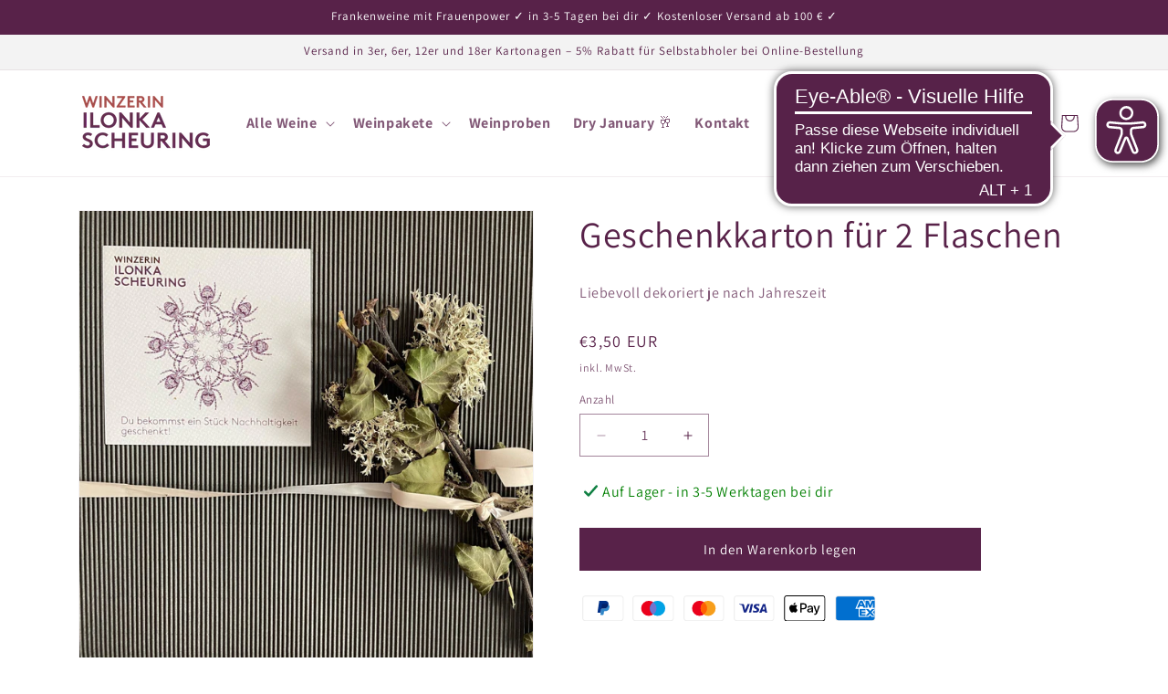

--- FILE ---
content_type: text/html; charset=utf-8
request_url: https://weingut-scheuring.shop/de-at/products/geschenkkarton-fur-2-flaschen
body_size: 94684
content:
<!doctype html>
<html class="js" lang="de">
  <head>
    
    <!-- Google Tag Manager -->
    <script>(function(w,d,s,l,i){w[l]=w[l]||[];w[l].push({'gtm.start':
    new Date().getTime(),event:'gtm.js'});var f=d.getElementsByTagName(s)[0],
    j=d.createElement(s),dl=l!='dataLayer'?'&l='+l:'';j.async=true;j.src=
    'https://www.googletagmanager.com/gtm.js?id='+i+dl;f.parentNode.insertBefore(j,f);
    })(window,document,'script','dataLayer','GTM-T8VZ39QL');</script>
    <!-- End Google Tag Manager -->
    <meta charset="utf-8">
    <meta http-equiv="X-UA-Compatible" content="IE=edge">
    <meta name="viewport" content="width=device-width,initial-scale=1">
    <meta name="theme-color" content="">
    <link rel="canonical" href="https://weingut-scheuring.shop/de-at/products/geschenkkarton-fur-2-flaschen"><link rel="icon" type="image/png" href="//weingut-scheuring.shop/cdn/shop/files/rosa_gummistiefel.png?crop=center&height=32&v=1654505468&width=32"><link rel="preconnect" href="https://fonts.shopifycdn.com" crossorigin><title>
      Geschenkkarton für 2 Flaschen
 &ndash; Winzerin Ilonka Scheuring</title>

    
      <meta name="description" content="Liebevoll dekoriert je nach Jahreszeit">
    

    

<meta property="og:site_name" content="Winzerin Ilonka Scheuring">
<meta property="og:url" content="https://weingut-scheuring.shop/de-at/products/geschenkkarton-fur-2-flaschen">
<meta property="og:title" content="Geschenkkarton für 2 Flaschen">
<meta property="og:type" content="product">
<meta property="og:description" content="Liebevoll dekoriert je nach Jahreszeit"><meta property="og:image" content="http://weingut-scheuring.shop/cdn/shop/products/GutscheinMockupShopify_5b0411f1-1118-48f2-8d7e-dd5dde832baa.jpg?v=1681982465">
  <meta property="og:image:secure_url" content="https://weingut-scheuring.shop/cdn/shop/products/GutscheinMockupShopify_5b0411f1-1118-48f2-8d7e-dd5dde832baa.jpg?v=1681982465">
  <meta property="og:image:width" content="1800">
  <meta property="og:image:height" content="1800"><meta property="og:price:amount" content="3,50">
  <meta property="og:price:currency" content="EUR"><meta name="twitter:card" content="summary_large_image">
<meta name="twitter:title" content="Geschenkkarton für 2 Flaschen">
<meta name="twitter:description" content="Liebevoll dekoriert je nach Jahreszeit">


    <script src="//weingut-scheuring.shop/cdn/shop/t/5/assets/constants.js?v=132983761750457495441723125397" defer="defer"></script>
    <script src="//weingut-scheuring.shop/cdn/shop/t/5/assets/pubsub.js?v=158357773527763999511723125398" defer="defer"></script>
    <script src="//weingut-scheuring.shop/cdn/shop/t/5/assets/global.js?v=88558128918567037191723125397" defer="defer"></script>
    <script src="//weingut-scheuring.shop/cdn/shop/t/5/assets/details-disclosure.js?v=13653116266235556501723125397" defer="defer"></script>
    <script src="//weingut-scheuring.shop/cdn/shop/t/5/assets/details-modal.js?v=25581673532751508451723125397" defer="defer"></script>
    <script src="//weingut-scheuring.shop/cdn/shop/t/5/assets/search-form.js?v=133129549252120666541723125398" defer="defer"></script><script src="//weingut-scheuring.shop/cdn/shop/t/5/assets/animations.js?v=88693664871331136111723125397" defer="defer"></script><script>window.performance && window.performance.mark && window.performance.mark('shopify.content_for_header.start');</script><meta name="facebook-domain-verification" content="s5ttt1evvnee06x4vi9ttj30dxulfu">
<meta id="shopify-digital-wallet" name="shopify-digital-wallet" content="/64886374657/digital_wallets/dialog">
<meta name="shopify-checkout-api-token" content="33f378c429caf10325616ee85e7b0545">
<meta id="in-context-paypal-metadata" data-shop-id="64886374657" data-venmo-supported="false" data-environment="production" data-locale="de_DE" data-paypal-v4="true" data-currency="EUR">
<link rel="alternate" hreflang="x-default" href="https://weingut-scheuring.shop/products/geschenkkarton-fur-2-flaschen">
<link rel="alternate" hreflang="de" href="https://weingut-scheuring.shop/products/geschenkkarton-fur-2-flaschen">
<link rel="alternate" hreflang="de-AT" href="https://weingut-scheuring.shop/de-at/products/geschenkkarton-fur-2-flaschen">
<link rel="alternate" type="application/json+oembed" href="https://weingut-scheuring.shop/de-at/products/geschenkkarton-fur-2-flaschen.oembed">
<script async="async" src="/checkouts/internal/preloads.js?locale=de-AT"></script>
<script id="apple-pay-shop-capabilities" type="application/json">{"shopId":64886374657,"countryCode":"DE","currencyCode":"EUR","merchantCapabilities":["supports3DS"],"merchantId":"gid:\/\/shopify\/Shop\/64886374657","merchantName":"Winzerin Ilonka Scheuring","requiredBillingContactFields":["postalAddress","email","phone"],"requiredShippingContactFields":["postalAddress","email","phone"],"shippingType":"shipping","supportedNetworks":["visa","maestro","masterCard","amex"],"total":{"type":"pending","label":"Winzerin Ilonka Scheuring","amount":"1.00"},"shopifyPaymentsEnabled":true,"supportsSubscriptions":true}</script>
<script id="shopify-features" type="application/json">{"accessToken":"33f378c429caf10325616ee85e7b0545","betas":["rich-media-storefront-analytics"],"domain":"weingut-scheuring.shop","predictiveSearch":true,"shopId":64886374657,"locale":"de"}</script>
<script>var Shopify = Shopify || {};
Shopify.shop = "winzerin-ilonka-scheuring.myshopify.com";
Shopify.locale = "de";
Shopify.currency = {"active":"EUR","rate":"1.0"};
Shopify.country = "AT";
Shopify.theme = {"name":"Dawn_UPDATED_100824","id":170263839062,"schema_name":"Dawn","schema_version":"15.0.2","theme_store_id":887,"role":"main"};
Shopify.theme.handle = "null";
Shopify.theme.style = {"id":null,"handle":null};
Shopify.cdnHost = "weingut-scheuring.shop/cdn";
Shopify.routes = Shopify.routes || {};
Shopify.routes.root = "/de-at/";</script>
<script type="module">!function(o){(o.Shopify=o.Shopify||{}).modules=!0}(window);</script>
<script>!function(o){function n(){var o=[];function n(){o.push(Array.prototype.slice.apply(arguments))}return n.q=o,n}var t=o.Shopify=o.Shopify||{};t.loadFeatures=n(),t.autoloadFeatures=n()}(window);</script>
<script id="shop-js-analytics" type="application/json">{"pageType":"product"}</script>
<script defer="defer" async type="module" src="//weingut-scheuring.shop/cdn/shopifycloud/shop-js/modules/v2/client.init-shop-cart-sync_e98Ab_XN.de.esm.js"></script>
<script defer="defer" async type="module" src="//weingut-scheuring.shop/cdn/shopifycloud/shop-js/modules/v2/chunk.common_Pcw9EP95.esm.js"></script>
<script defer="defer" async type="module" src="//weingut-scheuring.shop/cdn/shopifycloud/shop-js/modules/v2/chunk.modal_CzmY4ZhL.esm.js"></script>
<script type="module">
  await import("//weingut-scheuring.shop/cdn/shopifycloud/shop-js/modules/v2/client.init-shop-cart-sync_e98Ab_XN.de.esm.js");
await import("//weingut-scheuring.shop/cdn/shopifycloud/shop-js/modules/v2/chunk.common_Pcw9EP95.esm.js");
await import("//weingut-scheuring.shop/cdn/shopifycloud/shop-js/modules/v2/chunk.modal_CzmY4ZhL.esm.js");

  window.Shopify.SignInWithShop?.initShopCartSync?.({"fedCMEnabled":true,"windoidEnabled":true});

</script>
<script id="__st">var __st={"a":64886374657,"offset":3600,"reqid":"a28bbf4b-3d90-47f4-b36e-d402dfa71229-1769144371","pageurl":"weingut-scheuring.shop\/de-at\/products\/geschenkkarton-fur-2-flaschen","u":"a51203656ef4","p":"product","rtyp":"product","rid":8372430733654};</script>
<script>window.ShopifyPaypalV4VisibilityTracking = true;</script>
<script id="captcha-bootstrap">!function(){'use strict';const t='contact',e='account',n='new_comment',o=[[t,t],['blogs',n],['comments',n],[t,'customer']],c=[[e,'customer_login'],[e,'guest_login'],[e,'recover_customer_password'],[e,'create_customer']],r=t=>t.map((([t,e])=>`form[action*='/${t}']:not([data-nocaptcha='true']) input[name='form_type'][value='${e}']`)).join(','),a=t=>()=>t?[...document.querySelectorAll(t)].map((t=>t.form)):[];function s(){const t=[...o],e=r(t);return a(e)}const i='password',u='form_key',d=['recaptcha-v3-token','g-recaptcha-response','h-captcha-response',i],f=()=>{try{return window.sessionStorage}catch{return}},m='__shopify_v',_=t=>t.elements[u];function p(t,e,n=!1){try{const o=window.sessionStorage,c=JSON.parse(o.getItem(e)),{data:r}=function(t){const{data:e,action:n}=t;return t[m]||n?{data:e,action:n}:{data:t,action:n}}(c);for(const[e,n]of Object.entries(r))t.elements[e]&&(t.elements[e].value=n);n&&o.removeItem(e)}catch(o){console.error('form repopulation failed',{error:o})}}const l='form_type',E='cptcha';function T(t){t.dataset[E]=!0}const w=window,h=w.document,L='Shopify',v='ce_forms',y='captcha';let A=!1;((t,e)=>{const n=(g='f06e6c50-85a8-45c8-87d0-21a2b65856fe',I='https://cdn.shopify.com/shopifycloud/storefront-forms-hcaptcha/ce_storefront_forms_captcha_hcaptcha.v1.5.2.iife.js',D={infoText:'Durch hCaptcha geschützt',privacyText:'Datenschutz',termsText:'Allgemeine Geschäftsbedingungen'},(t,e,n)=>{const o=w[L][v],c=o.bindForm;if(c)return c(t,g,e,D).then(n);var r;o.q.push([[t,g,e,D],n]),r=I,A||(h.body.append(Object.assign(h.createElement('script'),{id:'captcha-provider',async:!0,src:r})),A=!0)});var g,I,D;w[L]=w[L]||{},w[L][v]=w[L][v]||{},w[L][v].q=[],w[L][y]=w[L][y]||{},w[L][y].protect=function(t,e){n(t,void 0,e),T(t)},Object.freeze(w[L][y]),function(t,e,n,w,h,L){const[v,y,A,g]=function(t,e,n){const i=e?o:[],u=t?c:[],d=[...i,...u],f=r(d),m=r(i),_=r(d.filter((([t,e])=>n.includes(e))));return[a(f),a(m),a(_),s()]}(w,h,L),I=t=>{const e=t.target;return e instanceof HTMLFormElement?e:e&&e.form},D=t=>v().includes(t);t.addEventListener('submit',(t=>{const e=I(t);if(!e)return;const n=D(e)&&!e.dataset.hcaptchaBound&&!e.dataset.recaptchaBound,o=_(e),c=g().includes(e)&&(!o||!o.value);(n||c)&&t.preventDefault(),c&&!n&&(function(t){try{if(!f())return;!function(t){const e=f();if(!e)return;const n=_(t);if(!n)return;const o=n.value;o&&e.removeItem(o)}(t);const e=Array.from(Array(32),(()=>Math.random().toString(36)[2])).join('');!function(t,e){_(t)||t.append(Object.assign(document.createElement('input'),{type:'hidden',name:u})),t.elements[u].value=e}(t,e),function(t,e){const n=f();if(!n)return;const o=[...t.querySelectorAll(`input[type='${i}']`)].map((({name:t})=>t)),c=[...d,...o],r={};for(const[a,s]of new FormData(t).entries())c.includes(a)||(r[a]=s);n.setItem(e,JSON.stringify({[m]:1,action:t.action,data:r}))}(t,e)}catch(e){console.error('failed to persist form',e)}}(e),e.submit())}));const S=(t,e)=>{t&&!t.dataset[E]&&(n(t,e.some((e=>e===t))),T(t))};for(const o of['focusin','change'])t.addEventListener(o,(t=>{const e=I(t);D(e)&&S(e,y())}));const B=e.get('form_key'),M=e.get(l),P=B&&M;t.addEventListener('DOMContentLoaded',(()=>{const t=y();if(P)for(const e of t)e.elements[l].value===M&&p(e,B);[...new Set([...A(),...v().filter((t=>'true'===t.dataset.shopifyCaptcha))])].forEach((e=>S(e,t)))}))}(h,new URLSearchParams(w.location.search),n,t,e,['guest_login'])})(!0,!0)}();</script>
<script integrity="sha256-4kQ18oKyAcykRKYeNunJcIwy7WH5gtpwJnB7kiuLZ1E=" data-source-attribution="shopify.loadfeatures" defer="defer" src="//weingut-scheuring.shop/cdn/shopifycloud/storefront/assets/storefront/load_feature-a0a9edcb.js" crossorigin="anonymous"></script>
<script data-source-attribution="shopify.dynamic_checkout.dynamic.init">var Shopify=Shopify||{};Shopify.PaymentButton=Shopify.PaymentButton||{isStorefrontPortableWallets:!0,init:function(){window.Shopify.PaymentButton.init=function(){};var t=document.createElement("script");t.src="https://weingut-scheuring.shop/cdn/shopifycloud/portable-wallets/latest/portable-wallets.de.js",t.type="module",document.head.appendChild(t)}};
</script>
<script data-source-attribution="shopify.dynamic_checkout.buyer_consent">
  function portableWalletsHideBuyerConsent(e){var t=document.getElementById("shopify-buyer-consent"),n=document.getElementById("shopify-subscription-policy-button");t&&n&&(t.classList.add("hidden"),t.setAttribute("aria-hidden","true"),n.removeEventListener("click",e))}function portableWalletsShowBuyerConsent(e){var t=document.getElementById("shopify-buyer-consent"),n=document.getElementById("shopify-subscription-policy-button");t&&n&&(t.classList.remove("hidden"),t.removeAttribute("aria-hidden"),n.addEventListener("click",e))}window.Shopify?.PaymentButton&&(window.Shopify.PaymentButton.hideBuyerConsent=portableWalletsHideBuyerConsent,window.Shopify.PaymentButton.showBuyerConsent=portableWalletsShowBuyerConsent);
</script>
<script data-source-attribution="shopify.dynamic_checkout.cart.bootstrap">document.addEventListener("DOMContentLoaded",(function(){function t(){return document.querySelector("shopify-accelerated-checkout-cart, shopify-accelerated-checkout")}if(t())Shopify.PaymentButton.init();else{new MutationObserver((function(e,n){t()&&(Shopify.PaymentButton.init(),n.disconnect())})).observe(document.body,{childList:!0,subtree:!0})}}));
</script>
<link id="shopify-accelerated-checkout-styles" rel="stylesheet" media="screen" href="https://weingut-scheuring.shop/cdn/shopifycloud/portable-wallets/latest/accelerated-checkout-backwards-compat.css" crossorigin="anonymous">
<style id="shopify-accelerated-checkout-cart">
        #shopify-buyer-consent {
  margin-top: 1em;
  display: inline-block;
  width: 100%;
}

#shopify-buyer-consent.hidden {
  display: none;
}

#shopify-subscription-policy-button {
  background: none;
  border: none;
  padding: 0;
  text-decoration: underline;
  font-size: inherit;
  cursor: pointer;
}

#shopify-subscription-policy-button::before {
  box-shadow: none;
}

      </style>
<script id="sections-script" data-sections="header" defer="defer" src="//weingut-scheuring.shop/cdn/shop/t/5/compiled_assets/scripts.js?v=1291"></script>
<script>window.performance && window.performance.mark && window.performance.mark('shopify.content_for_header.end');</script>


    <style data-shopify>
      @font-face {
  font-family: Assistant;
  font-weight: 400;
  font-style: normal;
  font-display: swap;
  src: url("//weingut-scheuring.shop/cdn/fonts/assistant/assistant_n4.9120912a469cad1cc292572851508ca49d12e768.woff2") format("woff2"),
       url("//weingut-scheuring.shop/cdn/fonts/assistant/assistant_n4.6e9875ce64e0fefcd3f4446b7ec9036b3ddd2985.woff") format("woff");
}

      @font-face {
  font-family: Assistant;
  font-weight: 700;
  font-style: normal;
  font-display: swap;
  src: url("//weingut-scheuring.shop/cdn/fonts/assistant/assistant_n7.bf44452348ec8b8efa3aa3068825305886b1c83c.woff2") format("woff2"),
       url("//weingut-scheuring.shop/cdn/fonts/assistant/assistant_n7.0c887fee83f6b3bda822f1150b912c72da0f7b64.woff") format("woff");
}

      
      
      @font-face {
  font-family: Assistant;
  font-weight: 400;
  font-style: normal;
  font-display: swap;
  src: url("//weingut-scheuring.shop/cdn/fonts/assistant/assistant_n4.9120912a469cad1cc292572851508ca49d12e768.woff2") format("woff2"),
       url("//weingut-scheuring.shop/cdn/fonts/assistant/assistant_n4.6e9875ce64e0fefcd3f4446b7ec9036b3ddd2985.woff") format("woff");
}


      
        :root,
        .color-scheme-1 {
          --color-background: 255,255,255;
        
          --gradient-background: #ffffff;
        

        

        --color-foreground: 88,34,73;
        --color-background-contrast: 191,191,191;
        --color-shadow: 88,34,73;
        --color-button: 88,34,73;
        --color-button-text: 255,255,255;
        --color-secondary-button: 255,255,255;
        --color-secondary-button-text: 88,34,73;
        --color-link: 88,34,73;
        --color-badge-foreground: 88,34,73;
        --color-badge-background: 255,255,255;
        --color-badge-border: 88,34,73;
        --payment-terms-background-color: rgb(255 255 255);
      }
      
        
        .color-scheme-2 {
          --color-background: 243,243,243;
        
          --gradient-background: #f3f3f3;
        

        

        --color-foreground: 88,34,73;
        --color-background-contrast: 179,179,179;
        --color-shadow: 88,34,73;
        --color-button: 88,34,73;
        --color-button-text: 243,243,243;
        --color-secondary-button: 243,243,243;
        --color-secondary-button-text: 88,34,73;
        --color-link: 88,34,73;
        --color-badge-foreground: 88,34,73;
        --color-badge-background: 243,243,243;
        --color-badge-border: 88,34,73;
        --payment-terms-background-color: rgb(243 243 243);
      }
      
        
        .color-scheme-3 {
          --color-background: 36,40,51;
        
          --gradient-background: #242833;
        

        

        --color-foreground: 255,255,255;
        --color-background-contrast: 47,52,66;
        --color-shadow: 18,18,18;
        --color-button: 255,255,255;
        --color-button-text: 0,0,0;
        --color-secondary-button: 36,40,51;
        --color-secondary-button-text: 255,255,255;
        --color-link: 255,255,255;
        --color-badge-foreground: 255,255,255;
        --color-badge-background: 36,40,51;
        --color-badge-border: 255,255,255;
        --payment-terms-background-color: rgb(36 40 51);
      }
      
        
        .color-scheme-4 {
          --color-background: 18,18,18;
        
          --gradient-background: #121212;
        

        

        --color-foreground: 255,255,255;
        --color-background-contrast: 146,146,146;
        --color-shadow: 18,18,18;
        --color-button: 255,255,255;
        --color-button-text: 18,18,18;
        --color-secondary-button: 18,18,18;
        --color-secondary-button-text: 255,255,255;
        --color-link: 255,255,255;
        --color-badge-foreground: 255,255,255;
        --color-badge-background: 18,18,18;
        --color-badge-border: 255,255,255;
        --payment-terms-background-color: rgb(18 18 18);
      }
      
        
        .color-scheme-5 {
          --color-background: 166,77,74;
        
          --gradient-background: #a64d4a;
        

        

        --color-foreground: 255,255,255;
        --color-background-contrast: 78,36,35;
        --color-shadow: 18,18,18;
        --color-button: 255,255,255;
        --color-button-text: 166,77,74;
        --color-secondary-button: 166,77,74;
        --color-secondary-button-text: 255,255,255;
        --color-link: 255,255,255;
        --color-badge-foreground: 255,255,255;
        --color-badge-background: 166,77,74;
        --color-badge-border: 255,255,255;
        --payment-terms-background-color: rgb(166 77 74);
      }
      
        
        .color-scheme-6eab2039-2740-4be4-81c5-beb8813ae633 {
          --color-background: 88,34,73;
        
          --gradient-background: #582249;
        

        

        --color-foreground: 255,255,255;
        --color-background-contrast: 106,41,88;
        --color-shadow: 255,255,255;
        --color-button: 88,34,73;
        --color-button-text: 255,255,255;
        --color-secondary-button: 88,34,73;
        --color-secondary-button-text: 255,255,255;
        --color-link: 255,255,255;
        --color-badge-foreground: 255,255,255;
        --color-badge-background: 88,34,73;
        --color-badge-border: 255,255,255;
        --payment-terms-background-color: rgb(88 34 73);
      }
      
        
        .color-scheme-eb26146e-169c-49ed-9a05-8ab02f23aa70 {
          --color-background: 255,255,255;
        
          --gradient-background: #ffffff;
        

        

        --color-foreground: 88,34,73;
        --color-background-contrast: 191,191,191;
        --color-shadow: 88,34,73;
        --color-button: 88,34,73;
        --color-button-text: 255,255,255;
        --color-secondary-button: 255,255,255;
        --color-secondary-button-text: 88,34,73;
        --color-link: 88,34,73;
        --color-badge-foreground: 88,34,73;
        --color-badge-background: 255,255,255;
        --color-badge-border: 88,34,73;
        --payment-terms-background-color: rgb(255 255 255);
      }
      
        
        .color-scheme-492640ab-aef8-4fbd-b6d9-80e75a5f527b {
          --color-background: 18,18,18;
        
          --gradient-background: #121212;
        

        

        --color-foreground: 255,255,255;
        --color-background-contrast: 146,146,146;
        --color-shadow: 255,255,255;
        --color-button: 255,255,255;
        --color-button-text: 255,255,255;
        --color-secondary-button: 18,18,18;
        --color-secondary-button-text: 255,255,255;
        --color-link: 255,255,255;
        --color-badge-foreground: 255,255,255;
        --color-badge-background: 18,18,18;
        --color-badge-border: 255,255,255;
        --payment-terms-background-color: rgb(18 18 18);
      }
      

      body, .color-scheme-1, .color-scheme-2, .color-scheme-3, .color-scheme-4, .color-scheme-5, .color-scheme-6eab2039-2740-4be4-81c5-beb8813ae633, .color-scheme-eb26146e-169c-49ed-9a05-8ab02f23aa70, .color-scheme-492640ab-aef8-4fbd-b6d9-80e75a5f527b {
        color: rgba(var(--color-foreground), 0.75);
        background-color: rgb(var(--color-background));
      }

      :root {
        --font-body-family: Assistant, sans-serif;
        --font-body-style: normal;
        --font-body-weight: 400;
        --font-body-weight-bold: 700;

        --font-heading-family: Assistant, sans-serif;
        --font-heading-style: normal;
        --font-heading-weight: 400;

        --font-body-scale: 1.0;
        --font-heading-scale: 1.0;

        --media-padding: px;
        --media-border-opacity: 0.05;
        --media-border-width: 1px;
        --media-radius: 0px;
        --media-shadow-opacity: 0.0;
        --media-shadow-horizontal-offset: 0px;
        --media-shadow-vertical-offset: 4px;
        --media-shadow-blur-radius: 5px;
        --media-shadow-visible: 0;

        --page-width: 120rem;
        --page-width-margin: 0rem;

        --product-card-image-padding: 0.0rem;
        --product-card-corner-radius: 0.0rem;
        --product-card-text-alignment: left;
        --product-card-border-width: 0.0rem;
        --product-card-border-opacity: 0.1;
        --product-card-shadow-opacity: 0.0;
        --product-card-shadow-visible: 0;
        --product-card-shadow-horizontal-offset: 0.0rem;
        --product-card-shadow-vertical-offset: 0.4rem;
        --product-card-shadow-blur-radius: 0.5rem;

        --collection-card-image-padding: 0.0rem;
        --collection-card-corner-radius: 0.0rem;
        --collection-card-text-alignment: left;
        --collection-card-border-width: 0.0rem;
        --collection-card-border-opacity: 0.0;
        --collection-card-shadow-opacity: 0.1;
        --collection-card-shadow-visible: 1;
        --collection-card-shadow-horizontal-offset: 0.0rem;
        --collection-card-shadow-vertical-offset: 0.0rem;
        --collection-card-shadow-blur-radius: 0.0rem;

        --blog-card-image-padding: 0.0rem;
        --blog-card-corner-radius: 0.0rem;
        --blog-card-text-alignment: left;
        --blog-card-border-width: 0.0rem;
        --blog-card-border-opacity: 0.0;
        --blog-card-shadow-opacity: 0.1;
        --blog-card-shadow-visible: 1;
        --blog-card-shadow-horizontal-offset: 0.0rem;
        --blog-card-shadow-vertical-offset: 0.0rem;
        --blog-card-shadow-blur-radius: 0.0rem;

        --badge-corner-radius: 0.0rem;

        --popup-border-width: 1px;
        --popup-border-opacity: 0.1;
        --popup-corner-radius: 0px;
        --popup-shadow-opacity: 0.0;
        --popup-shadow-horizontal-offset: 0px;
        --popup-shadow-vertical-offset: 4px;
        --popup-shadow-blur-radius: 5px;

        --drawer-border-width: 1px;
        --drawer-border-opacity: 0.1;
        --drawer-shadow-opacity: 0.0;
        --drawer-shadow-horizontal-offset: 0px;
        --drawer-shadow-vertical-offset: 4px;
        --drawer-shadow-blur-radius: 5px;

        --spacing-sections-desktop: 0px;
        --spacing-sections-mobile: 0px;

        --grid-desktop-vertical-spacing: 8px;
        --grid-desktop-horizontal-spacing: 8px;
        --grid-mobile-vertical-spacing: 4px;
        --grid-mobile-horizontal-spacing: 4px;

        --text-boxes-border-opacity: 0.1;
        --text-boxes-border-width: 0px;
        --text-boxes-radius: 0px;
        --text-boxes-shadow-opacity: 0.0;
        --text-boxes-shadow-visible: 0;
        --text-boxes-shadow-horizontal-offset: 0px;
        --text-boxes-shadow-vertical-offset: 4px;
        --text-boxes-shadow-blur-radius: 5px;

        --buttons-radius: 0px;
        --buttons-radius-outset: 0px;
        --buttons-border-width: 1px;
        --buttons-border-opacity: 1.0;
        --buttons-shadow-opacity: 0.0;
        --buttons-shadow-visible: 0;
        --buttons-shadow-horizontal-offset: 0px;
        --buttons-shadow-vertical-offset: 4px;
        --buttons-shadow-blur-radius: 5px;
        --buttons-border-offset: 0px;

        --inputs-radius: 0px;
        --inputs-border-width: 1px;
        --inputs-border-opacity: 0.55;
        --inputs-shadow-opacity: 0.0;
        --inputs-shadow-horizontal-offset: 0px;
        --inputs-margin-offset: 0px;
        --inputs-shadow-vertical-offset: 4px;
        --inputs-shadow-blur-radius: 5px;
        --inputs-radius-outset: 0px;

        --variant-pills-radius: 40px;
        --variant-pills-border-width: 1px;
        --variant-pills-border-opacity: 0.55;
        --variant-pills-shadow-opacity: 0.0;
        --variant-pills-shadow-horizontal-offset: 0px;
        --variant-pills-shadow-vertical-offset: 4px;
        --variant-pills-shadow-blur-radius: 5px;
      }

      *,
      *::before,
      *::after {
        box-sizing: inherit;
      }

      html {
        box-sizing: border-box;
        font-size: calc(var(--font-body-scale) * 62.5%);
        height: 100%;
      }

      body {
        display: grid;
        grid-template-rows: auto auto 1fr auto;
        grid-template-columns: 100%;
        min-height: 100%;
        margin: 0;
        font-size: 1.5rem;
        letter-spacing: 0.06rem;
        line-height: calc(1 + 0.8 / var(--font-body-scale));
        font-family: var(--font-body-family);
        font-style: var(--font-body-style);
        font-weight: var(--font-body-weight);
      }

      @media screen and (min-width: 750px) {
        body {
          font-size: 1.6rem;
        }
      }
    </style>

    <link href="//weingut-scheuring.shop/cdn/shop/t/5/assets/base.css?v=144968985024194912401723125397" rel="stylesheet" type="text/css" media="all" />
    <link rel="stylesheet" href="//weingut-scheuring.shop/cdn/shop/t/5/assets/component-cart-items.css?v=127384614032664249911723125397" media="print" onload="this.media='all'">
      <link rel="preload" as="font" href="//weingut-scheuring.shop/cdn/fonts/assistant/assistant_n4.9120912a469cad1cc292572851508ca49d12e768.woff2" type="font/woff2" crossorigin>
      

      <link rel="preload" as="font" href="//weingut-scheuring.shop/cdn/fonts/assistant/assistant_n4.9120912a469cad1cc292572851508ca49d12e768.woff2" type="font/woff2" crossorigin>
      
<link href="//weingut-scheuring.shop/cdn/shop/t/5/assets/component-localization-form.css?v=120620094879297847921723125397" rel="stylesheet" type="text/css" media="all" />
      <script src="//weingut-scheuring.shop/cdn/shop/t/5/assets/localization-form.js?v=144176611646395275351723125398" defer="defer"></script><link
        rel="stylesheet"
        href="//weingut-scheuring.shop/cdn/shop/t/5/assets/component-predictive-search.css?v=118923337488134913561723125397"
        media="print"
        onload="this.media='all'"
      ><script>
      if (Shopify.designMode) {
        document.documentElement.classList.add('shopify-design-mode');
      }
    </script>
       
   
<!-- Start of Judge.me Core -->
<link rel="dns-prefetch" href="https://cdn.judge.me/">
<script data-cfasync='false' class='jdgm-settings-script'>window.jdgmSettings={"pagination":5,"disable_web_reviews":false,"badge_no_review_text":"Keine Bewertungen","badge_n_reviews_text":"{{ n }} Bewertung/Bewertungen","hide_badge_preview_if_no_reviews":true,"badge_hide_text":false,"enforce_center_preview_badge":false,"widget_title":"Kundenbewertungen","widget_open_form_text":"Bewertung schreiben","widget_close_form_text":"Bewertung abbrechen","widget_refresh_page_text":"Seite aktualisieren","widget_summary_text":"Basierend auf {{ number_of_reviews }} Bewertung/Bewertungen","widget_no_review_text":"Schreiben Sie die erste Bewertung","widget_name_field_text":"Anzeigename","widget_verified_name_field_text":"Verifizierter Name (öffentlich)","widget_name_placeholder_text":"Anzeigename","widget_required_field_error_text":"Dieses Feld ist erforderlich.","widget_email_field_text":"E-Mail-Adresse","widget_verified_email_field_text":"Verifizierte E-Mail (privat, kann nicht bearbeitet werden)","widget_email_placeholder_text":"Ihre E-Mail-Adresse","widget_email_field_error_text":"Bitte geben Sie eine gültige E-Mail-Adresse ein.","widget_rating_field_text":"Bewertung","widget_review_title_field_text":"Bewertungstitel","widget_review_title_placeholder_text":"Geben Sie Ihrer Bewertung einen Titel","widget_review_body_field_text":"Bewertungsinhalt","widget_review_body_placeholder_text":"Beginnen Sie hier zu schreiben...","widget_pictures_field_text":"Bild/Video (optional)","widget_submit_review_text":"Bewertung abschicken","widget_submit_verified_review_text":"Verifizierte Bewertung abschicken","widget_submit_success_msg_with_auto_publish":"Vielen Dank! Bitte aktualisieren Sie die Seite in wenigen Momenten, um Ihre Bewertung zu sehen. Sie können Ihre Bewertung entfernen oder bearbeiten, indem Sie sich bei \u003ca href='https://judge.me/login' target='_blank' rel='nofollow noopener'\u003eJudge.me\u003c/a\u003e anmelden","widget_submit_success_msg_no_auto_publish":"Vielen Dank! Ihre Bewertung wird veröffentlicht, sobald sie vom Shop-Administrator genehmigt wurde. Sie können Ihre Bewertung entfernen oder bearbeiten, indem Sie sich bei \u003ca href='https://judge.me/login' target='_blank' rel='nofollow noopener'\u003eJudge.me\u003c/a\u003e anmelden","widget_show_default_reviews_out_of_total_text":"Es werden {{ n_reviews_shown }} von {{ n_reviews }} Bewertungen angezeigt.","widget_show_all_link_text":"Alle anzeigen","widget_show_less_link_text":"Weniger anzeigen","widget_author_said_text":"{{ reviewer_name }} sagte:","widget_days_text":"vor {{ n }} Tag/Tagen","widget_weeks_text":"vor {{ n }} Woche/Wochen","widget_months_text":"vor {{ n }} Monat/Monaten","widget_years_text":"vor {{ n }} Jahr/Jahren","widget_yesterday_text":"Gestern","widget_today_text":"Heute","widget_replied_text":"\u003e\u003e {{ shop_name }} antwortete:","widget_read_more_text":"Mehr lesen","widget_reviewer_name_as_initial":"","widget_rating_filter_color":"#fbcd0a","widget_rating_filter_see_all_text":"Alle Bewertungen anzeigen","widget_sorting_most_recent_text":"Neueste","widget_sorting_highest_rating_text":"Höchste Bewertung","widget_sorting_lowest_rating_text":"Niedrigste Bewertung","widget_sorting_with_pictures_text":"Nur Bilder","widget_sorting_most_helpful_text":"Hilfreichste","widget_open_question_form_text":"Eine Frage stellen","widget_reviews_subtab_text":"Bewertungen","widget_questions_subtab_text":"Fragen","widget_question_label_text":"Frage","widget_answer_label_text":"Antwort","widget_question_placeholder_text":"Schreiben Sie hier Ihre Frage","widget_submit_question_text":"Frage absenden","widget_question_submit_success_text":"Vielen Dank für Ihre Frage! Wir werden Sie benachrichtigen, sobald sie beantwortet wird.","verified_badge_text":"Verifiziert","verified_badge_bg_color":"","verified_badge_text_color":"","verified_badge_placement":"left-of-reviewer-name","widget_review_max_height":"","widget_hide_border":false,"widget_social_share":false,"widget_thumb":false,"widget_review_location_show":false,"widget_location_format":"","all_reviews_include_out_of_store_products":true,"all_reviews_out_of_store_text":"(außerhalb des Shops)","all_reviews_pagination":100,"all_reviews_product_name_prefix_text":"über","enable_review_pictures":true,"enable_question_anwser":false,"widget_theme":"default","review_date_format":"timestamp","default_sort_method":"most-recent","widget_product_reviews_subtab_text":"Produktbewertungen","widget_shop_reviews_subtab_text":"Shop-Bewertungen","widget_other_products_reviews_text":"Bewertungen für andere Produkte","widget_store_reviews_subtab_text":"Shop-Bewertungen","widget_no_store_reviews_text":"Dieser Shop hat noch keine Bewertungen erhalten","widget_web_restriction_product_reviews_text":"Dieses Produkt hat noch keine Bewertungen erhalten","widget_no_items_text":"Keine Elemente gefunden","widget_show_more_text":"Mehr anzeigen","widget_write_a_store_review_text":"Shop-Bewertung schreiben","widget_other_languages_heading":"Bewertungen in anderen Sprachen","widget_translate_review_text":"Bewertung übersetzen nach {{ language }}","widget_translating_review_text":"Übersetzung läuft...","widget_show_original_translation_text":"Original anzeigen ({{ language }})","widget_translate_review_failed_text":"Bewertung konnte nicht übersetzt werden.","widget_translate_review_retry_text":"Erneut versuchen","widget_translate_review_try_again_later_text":"Versuchen Sie es später noch einmal","show_product_url_for_grouped_product":false,"widget_sorting_pictures_first_text":"Bilder zuerst","show_pictures_on_all_rev_page_mobile":false,"show_pictures_on_all_rev_page_desktop":false,"floating_tab_hide_mobile_install_preference":false,"floating_tab_button_name":"★ Bewertungen","floating_tab_title":"Lassen Sie Kunden für uns sprechen","floating_tab_button_color":"","floating_tab_button_background_color":"","floating_tab_url":"","floating_tab_url_enabled":false,"floating_tab_tab_style":"text","all_reviews_text_badge_text":"Kunden bewerten uns mit {{ shop.metafields.judgeme.all_reviews_rating | round: 1 }}/5 basierend auf {{ shop.metafields.judgeme.all_reviews_count }} Bewertungen.","all_reviews_text_badge_text_branded_style":"{{ shop.metafields.judgeme.all_reviews_rating | round: 1 }} von 5 Sternen basierend auf {{ shop.metafields.judgeme.all_reviews_count }} Bewertungen","is_all_reviews_text_badge_a_link":false,"show_stars_for_all_reviews_text_badge":false,"all_reviews_text_badge_url":"","all_reviews_text_style":"text","all_reviews_text_color_style":"judgeme_brand_color","all_reviews_text_color":"#108474","all_reviews_text_show_jm_brand":true,"featured_carousel_show_header":true,"featured_carousel_title":"Das sagen unsere Kunden","testimonials_carousel_title":"Kunden sagen uns","videos_carousel_title":"Echte Kunden-Geschichten","cards_carousel_title":"Kunden sagen uns","featured_carousel_count_text":"aus {{ n }} Bewertungen","featured_carousel_add_link_to_all_reviews_page":false,"featured_carousel_url":"","featured_carousel_show_images":true,"featured_carousel_autoslide_interval":5,"featured_carousel_arrows_on_the_sides":false,"featured_carousel_height":250,"featured_carousel_width":80,"featured_carousel_image_size":0,"featured_carousel_image_height":250,"featured_carousel_arrow_color":"#eeeeee","verified_count_badge_style":"vintage","verified_count_badge_orientation":"horizontal","verified_count_badge_color_style":"judgeme_brand_color","verified_count_badge_color":"#108474","is_verified_count_badge_a_link":false,"verified_count_badge_url":"","verified_count_badge_show_jm_brand":true,"widget_rating_preset_default":5,"widget_first_sub_tab":"product-reviews","widget_show_histogram":true,"widget_histogram_use_custom_color":false,"widget_pagination_use_custom_color":false,"widget_star_use_custom_color":false,"widget_verified_badge_use_custom_color":false,"widget_write_review_use_custom_color":false,"picture_reminder_submit_button":"Upload Pictures","enable_review_videos":false,"mute_video_by_default":false,"widget_sorting_videos_first_text":"Videos zuerst","widget_review_pending_text":"Ausstehend","featured_carousel_items_for_large_screen":3,"social_share_options_order":"Facebook,Twitter","remove_microdata_snippet":true,"disable_json_ld":false,"enable_json_ld_products":false,"preview_badge_show_question_text":false,"preview_badge_no_question_text":"Keine Fragen","preview_badge_n_question_text":"{{ number_of_questions }} Frage/Fragen","qa_badge_show_icon":false,"qa_badge_position":"same-row","remove_judgeme_branding":false,"widget_add_search_bar":false,"widget_search_bar_placeholder":"Suchen","widget_sorting_verified_only_text":"Nur verifizierte","featured_carousel_theme":"compact","featured_carousel_show_rating":true,"featured_carousel_show_title":true,"featured_carousel_show_body":true,"featured_carousel_show_date":false,"featured_carousel_show_reviewer":true,"featured_carousel_show_product":false,"featured_carousel_header_background_color":"#108474","featured_carousel_header_text_color":"#ffffff","featured_carousel_name_product_separator":"reviewed","featured_carousel_full_star_background":"#108474","featured_carousel_empty_star_background":"#dadada","featured_carousel_vertical_theme_background":"#f9fafb","featured_carousel_verified_badge_enable":false,"featured_carousel_verified_badge_color":"#108474","featured_carousel_border_style":"round","featured_carousel_review_line_length_limit":3,"featured_carousel_more_reviews_button_text":"Mehr Bewertungen lesen","featured_carousel_view_product_button_text":"Produkt ansehen","all_reviews_page_load_reviews_on":"scroll","all_reviews_page_load_more_text":"Mehr Bewertungen laden","disable_fb_tab_reviews":false,"enable_ajax_cdn_cache":false,"widget_public_name_text":"wird öffentlich angezeigt wie","default_reviewer_name":"John Smith","default_reviewer_name_has_non_latin":true,"widget_reviewer_anonymous":"Anonym","medals_widget_title":"Judge.me Bewertungsmedaillen","medals_widget_background_color":"#f9fafb","medals_widget_position":"footer_all_pages","medals_widget_border_color":"#f9fafb","medals_widget_verified_text_position":"left","medals_widget_use_monochromatic_version":false,"medals_widget_elements_color":"#108474","show_reviewer_avatar":true,"widget_invalid_yt_video_url_error_text":"Keine YouTube-Video-URL","widget_max_length_field_error_text":"Bitte geben Sie nicht mehr als {0} Zeichen ein.","widget_show_country_flag":false,"widget_show_collected_via_shop_app":true,"widget_verified_by_shop_badge_style":"light","widget_verified_by_shop_text":"Verifiziert vom Shop","widget_show_photo_gallery":false,"widget_load_with_code_splitting":true,"widget_ugc_install_preference":false,"widget_ugc_title":"Von uns hergestellt, von Ihnen geteilt","widget_ugc_subtitle":"Markieren Sie uns, um Ihr Bild auf unserer Seite zu sehen","widget_ugc_arrows_color":"#ffffff","widget_ugc_primary_button_text":"Jetzt kaufen","widget_ugc_primary_button_background_color":"#108474","widget_ugc_primary_button_text_color":"#ffffff","widget_ugc_primary_button_border_width":"0","widget_ugc_primary_button_border_style":"none","widget_ugc_primary_button_border_color":"#108474","widget_ugc_primary_button_border_radius":"25","widget_ugc_secondary_button_text":"Mehr laden","widget_ugc_secondary_button_background_color":"#ffffff","widget_ugc_secondary_button_text_color":"#108474","widget_ugc_secondary_button_border_width":"2","widget_ugc_secondary_button_border_style":"solid","widget_ugc_secondary_button_border_color":"#108474","widget_ugc_secondary_button_border_radius":"25","widget_ugc_reviews_button_text":"Bewertungen ansehen","widget_ugc_reviews_button_background_color":"#ffffff","widget_ugc_reviews_button_text_color":"#108474","widget_ugc_reviews_button_border_width":"2","widget_ugc_reviews_button_border_style":"solid","widget_ugc_reviews_button_border_color":"#108474","widget_ugc_reviews_button_border_radius":"25","widget_ugc_reviews_button_link_to":"judgeme-reviews-page","widget_ugc_show_post_date":true,"widget_ugc_max_width":"800","widget_rating_metafield_value_type":true,"widget_primary_color":"#108474","widget_enable_secondary_color":false,"widget_secondary_color":"#edf5f5","widget_summary_average_rating_text":"{{ average_rating }} von 5","widget_media_grid_title":"Kundenfotos \u0026 -videos","widget_media_grid_see_more_text":"Mehr sehen","widget_round_style":false,"widget_show_product_medals":true,"widget_verified_by_judgeme_text":"Verifiziert von Judge.me","widget_show_store_medals":true,"widget_verified_by_judgeme_text_in_store_medals":"Verifiziert von Judge.me","widget_media_field_exceed_quantity_message":"Entschuldigung, wir können nur {{ max_media }} für eine Bewertung akzeptieren.","widget_media_field_exceed_limit_message":"{{ file_name }} ist zu groß, bitte wählen Sie ein {{ media_type }} kleiner als {{ size_limit }}MB.","widget_review_submitted_text":"Bewertung abgesendet!","widget_question_submitted_text":"Frage abgesendet!","widget_close_form_text_question":"Abbrechen","widget_write_your_answer_here_text":"Schreiben Sie hier Ihre Antwort","widget_enabled_branded_link":true,"widget_show_collected_by_judgeme":false,"widget_reviewer_name_color":"","widget_write_review_text_color":"","widget_write_review_bg_color":"","widget_collected_by_judgeme_text":"gesammelt von Judge.me","widget_pagination_type":"standard","widget_load_more_text":"Mehr laden","widget_load_more_color":"#108474","widget_full_review_text":"Vollständige Bewertung","widget_read_more_reviews_text":"Mehr Bewertungen lesen","widget_read_questions_text":"Fragen lesen","widget_questions_and_answers_text":"Fragen \u0026 Antworten","widget_verified_by_text":"Verifiziert von","widget_verified_text":"Verifiziert","widget_number_of_reviews_text":"{{ number_of_reviews }} Bewertungen","widget_back_button_text":"Zurück","widget_next_button_text":"Weiter","widget_custom_forms_filter_button":"Filter","custom_forms_style":"vertical","widget_show_review_information":false,"how_reviews_are_collected":"Wie werden Bewertungen gesammelt?","widget_show_review_keywords":false,"widget_gdpr_statement":"Wie wir Ihre Daten verwenden: Wir kontaktieren Sie nur bezüglich der von Ihnen abgegebenen Bewertung und nur, wenn nötig. Durch das Absenden Ihrer Bewertung stimmen Sie den \u003ca href='https://judge.me/terms' target='_blank' rel='nofollow noopener'\u003eNutzungsbedingungen\u003c/a\u003e, der \u003ca href='https://judge.me/privacy' target='_blank' rel='nofollow noopener'\u003eDatenschutzrichtlinie\u003c/a\u003e und den \u003ca href='https://judge.me/content-policy' target='_blank' rel='nofollow noopener'\u003eInhaltsrichtlinien\u003c/a\u003e von Judge.me zu.","widget_multilingual_sorting_enabled":false,"widget_translate_review_content_enabled":false,"widget_translate_review_content_method":"manual","popup_widget_review_selection":"automatically_with_pictures","popup_widget_round_border_style":true,"popup_widget_show_title":true,"popup_widget_show_body":true,"popup_widget_show_reviewer":false,"popup_widget_show_product":true,"popup_widget_show_pictures":true,"popup_widget_use_review_picture":true,"popup_widget_show_on_home_page":true,"popup_widget_show_on_product_page":true,"popup_widget_show_on_collection_page":true,"popup_widget_show_on_cart_page":true,"popup_widget_position":"bottom_left","popup_widget_first_review_delay":5,"popup_widget_duration":5,"popup_widget_interval":5,"popup_widget_review_count":5,"popup_widget_hide_on_mobile":true,"review_snippet_widget_round_border_style":true,"review_snippet_widget_card_color":"#FFFFFF","review_snippet_widget_slider_arrows_background_color":"#FFFFFF","review_snippet_widget_slider_arrows_color":"#000000","review_snippet_widget_star_color":"#108474","show_product_variant":false,"all_reviews_product_variant_label_text":"Variante: ","widget_show_verified_branding":false,"widget_ai_summary_title":"Kunden sagen","widget_ai_summary_disclaimer":"KI-gestützte Bewertungszusammenfassung basierend auf aktuellen Kundenbewertungen","widget_show_ai_summary":false,"widget_show_ai_summary_bg":false,"widget_show_review_title_input":true,"redirect_reviewers_invited_via_email":"review_widget","request_store_review_after_product_review":false,"request_review_other_products_in_order":false,"review_form_color_scheme":"default","review_form_corner_style":"square","review_form_star_color":{},"review_form_text_color":"#333333","review_form_background_color":"#ffffff","review_form_field_background_color":"#fafafa","review_form_button_color":{},"review_form_button_text_color":"#ffffff","review_form_modal_overlay_color":"#000000","review_content_screen_title_text":"Wie würden Sie dieses Produkt bewerten?","review_content_introduction_text":"Wir würden uns freuen, wenn Sie etwas über Ihre Erfahrung teilen würden.","store_review_form_title_text":"Wie würden Sie diesen Shop bewerten?","store_review_form_introduction_text":"Wir würden uns freuen, wenn Sie etwas über Ihre Erfahrung teilen würden.","show_review_guidance_text":true,"one_star_review_guidance_text":"Schlecht","five_star_review_guidance_text":"Großartig","customer_information_screen_title_text":"Über Sie","customer_information_introduction_text":"Bitte teilen Sie uns mehr über sich mit.","custom_questions_screen_title_text":"Ihre Erfahrung im Detail","custom_questions_introduction_text":"Hier sind einige Fragen, die uns helfen, mehr über Ihre Erfahrung zu verstehen.","review_submitted_screen_title_text":"Vielen Dank für Ihre Bewertung!","review_submitted_screen_thank_you_text":"Wir verarbeiten sie und sie wird bald im Shop erscheinen.","review_submitted_screen_email_verification_text":"Bitte bestätigen Sie Ihre E-Mail-Adresse, indem Sie auf den Link klicken, den wir Ihnen gerade gesendet haben. Dies hilft uns, die Bewertungen authentisch zu halten.","review_submitted_request_store_review_text":"Möchten Sie Ihre Erfahrung beim Einkaufen bei uns teilen?","review_submitted_review_other_products_text":"Möchten Sie diese Produkte bewerten?","store_review_screen_title_text":"Möchten Sie Ihre Erfahrung mit uns teilen?","store_review_introduction_text":"Wir würden uns freuen, wenn Sie etwas über Ihre Erfahrung teilen würden.","reviewer_media_screen_title_picture_text":"Bild teilen","reviewer_media_introduction_picture_text":"Laden Sie ein Foto hoch, um Ihre Bewertung zu unterstützen.","reviewer_media_screen_title_video_text":"Video teilen","reviewer_media_introduction_video_text":"Laden Sie ein Video hoch, um Ihre Bewertung zu unterstützen.","reviewer_media_screen_title_picture_or_video_text":"Bild oder Video teilen","reviewer_media_introduction_picture_or_video_text":"Laden Sie ein Foto oder Video hoch, um Ihre Bewertung zu unterstützen.","reviewer_media_youtube_url_text":"Fügen Sie hier Ihre Youtube-URL ein","advanced_settings_next_step_button_text":"Weiter","advanced_settings_close_review_button_text":"Schließen","modal_write_review_flow":false,"write_review_flow_required_text":"Erforderlich","write_review_flow_privacy_message_text":"Wir respektieren Ihre Privatsphäre.","write_review_flow_anonymous_text":"Bewertung als anonym","write_review_flow_visibility_text":"Dies wird nicht für andere Kunden sichtbar sein.","write_review_flow_multiple_selection_help_text":"Wählen Sie so viele aus, wie Sie möchten","write_review_flow_single_selection_help_text":"Wählen Sie eine Option","write_review_flow_required_field_error_text":"Dieses Feld ist erforderlich","write_review_flow_invalid_email_error_text":"Bitte geben Sie eine gültige E-Mail-Adresse ein","write_review_flow_max_length_error_text":"Max. {{ max_length }} Zeichen.","write_review_flow_media_upload_text":"\u003cb\u003eZum Hochladen klicken\u003c/b\u003e oder ziehen und ablegen","write_review_flow_gdpr_statement":"Wir kontaktieren Sie nur bei Bedarf bezüglich Ihrer Bewertung. Mit dem Absenden Ihrer Bewertung stimmen Sie unseren \u003ca href='https://judge.me/terms' target='_blank' rel='nofollow noopener'\u003eGeschäftsbedingungen\u003c/a\u003e und unserer \u003ca href='https://judge.me/privacy' target='_blank' rel='nofollow noopener'\u003eDatenschutzrichtlinie\u003c/a\u003e zu.","rating_only_reviews_enabled":false,"show_negative_reviews_help_screen":false,"new_review_flow_help_screen_rating_threshold":3,"negative_review_resolution_screen_title_text":"Erzählen Sie uns mehr","negative_review_resolution_text":"Ihre Erfahrung ist uns wichtig. Falls es Probleme mit Ihrem Kauf gab, sind wir hier, um zu helfen. Zögern Sie nicht, uns zu kontaktieren, wir würden gerne die Gelegenheit haben, die Dinge zu korrigieren.","negative_review_resolution_button_text":"Kontaktieren Sie uns","negative_review_resolution_proceed_with_review_text":"Hinterlassen Sie eine Bewertung","negative_review_resolution_subject":"Problem mit dem Kauf von {{ shop_name }}.{{ order_name }}","preview_badge_collection_page_install_status":false,"widget_review_custom_css":"","preview_badge_custom_css":"","preview_badge_stars_count":"5-stars","featured_carousel_custom_css":"","floating_tab_custom_css":"","all_reviews_widget_custom_css":"","medals_widget_custom_css":"","verified_badge_custom_css":"","all_reviews_text_custom_css":"","transparency_badges_collected_via_store_invite":false,"transparency_badges_from_another_provider":false,"transparency_badges_collected_from_store_visitor":false,"transparency_badges_collected_by_verified_review_provider":false,"transparency_badges_earned_reward":false,"transparency_badges_collected_via_store_invite_text":"Bewertung gesammelt durch eine Einladung zum Shop","transparency_badges_from_another_provider_text":"Bewertung gesammelt von einem anderen Anbieter","transparency_badges_collected_from_store_visitor_text":"Bewertung gesammelt von einem Shop-Besucher","transparency_badges_written_in_google_text":"Bewertung in Google geschrieben","transparency_badges_written_in_etsy_text":"Bewertung in Etsy geschrieben","transparency_badges_written_in_shop_app_text":"Bewertung in Shop App geschrieben","transparency_badges_earned_reward_text":"Bewertung erhielt eine Belohnung für zukünftige Bestellungen","product_review_widget_per_page":10,"widget_store_review_label_text":"Shop-Bewertung","checkout_comment_extension_title_on_product_page":"Customer Comments","checkout_comment_extension_num_latest_comment_show":5,"checkout_comment_extension_format":"name_and_timestamp","checkout_comment_customer_name":"last_initial","checkout_comment_comment_notification":true,"preview_badge_collection_page_install_preference":true,"preview_badge_home_page_install_preference":false,"preview_badge_product_page_install_preference":true,"review_widget_install_preference":"","review_carousel_install_preference":false,"floating_reviews_tab_install_preference":"none","verified_reviews_count_badge_install_preference":false,"all_reviews_text_install_preference":false,"review_widget_best_location":true,"judgeme_medals_install_preference":false,"review_widget_revamp_enabled":false,"review_widget_qna_enabled":false,"review_widget_header_theme":"minimal","review_widget_widget_title_enabled":true,"review_widget_header_text_size":"medium","review_widget_header_text_weight":"regular","review_widget_average_rating_style":"compact","review_widget_bar_chart_enabled":true,"review_widget_bar_chart_type":"numbers","review_widget_bar_chart_style":"standard","review_widget_expanded_media_gallery_enabled":false,"review_widget_reviews_section_theme":"standard","review_widget_image_style":"thumbnails","review_widget_review_image_ratio":"square","review_widget_stars_size":"medium","review_widget_verified_badge":"standard_text","review_widget_review_title_text_size":"medium","review_widget_review_text_size":"medium","review_widget_review_text_length":"medium","review_widget_number_of_columns_desktop":3,"review_widget_carousel_transition_speed":5,"review_widget_custom_questions_answers_display":"always","review_widget_button_text_color":"#FFFFFF","review_widget_text_color":"#000000","review_widget_lighter_text_color":"#7B7B7B","review_widget_corner_styling":"soft","review_widget_review_word_singular":"Bewertung","review_widget_review_word_plural":"Bewertungen","review_widget_voting_label":"Hilfreich?","review_widget_shop_reply_label":"Antwort von {{ shop_name }}:","review_widget_filters_title":"Filter","qna_widget_question_word_singular":"Frage","qna_widget_question_word_plural":"Fragen","qna_widget_answer_reply_label":"Antwort von {{ answerer_name }}:","qna_content_screen_title_text":"Frage dieses Produkts stellen","qna_widget_question_required_field_error_text":"Bitte geben Sie Ihre Frage ein.","qna_widget_flow_gdpr_statement":"Wir kontaktieren Sie nur bei Bedarf bezüglich Ihrer Frage. Mit dem Absenden Ihrer Frage stimmen Sie unseren \u003ca href='https://judge.me/terms' target='_blank' rel='nofollow noopener'\u003eGeschäftsbedingungen\u003c/a\u003e und unserer \u003ca href='https://judge.me/privacy' target='_blank' rel='nofollow noopener'\u003eDatenschutzrichtlinie\u003c/a\u003e zu.","qna_widget_question_submitted_text":"Danke für Ihre Frage!","qna_widget_close_form_text_question":"Schließen","qna_widget_question_submit_success_text":"Wir werden Ihnen per E-Mail informieren, wenn wir Ihre Frage beantworten.","all_reviews_widget_v2025_enabled":false,"all_reviews_widget_v2025_header_theme":"default","all_reviews_widget_v2025_widget_title_enabled":true,"all_reviews_widget_v2025_header_text_size":"medium","all_reviews_widget_v2025_header_text_weight":"regular","all_reviews_widget_v2025_average_rating_style":"compact","all_reviews_widget_v2025_bar_chart_enabled":true,"all_reviews_widget_v2025_bar_chart_type":"numbers","all_reviews_widget_v2025_bar_chart_style":"standard","all_reviews_widget_v2025_expanded_media_gallery_enabled":false,"all_reviews_widget_v2025_show_store_medals":true,"all_reviews_widget_v2025_show_photo_gallery":true,"all_reviews_widget_v2025_show_review_keywords":false,"all_reviews_widget_v2025_show_ai_summary":false,"all_reviews_widget_v2025_show_ai_summary_bg":false,"all_reviews_widget_v2025_add_search_bar":false,"all_reviews_widget_v2025_default_sort_method":"most-recent","all_reviews_widget_v2025_reviews_per_page":10,"all_reviews_widget_v2025_reviews_section_theme":"default","all_reviews_widget_v2025_image_style":"thumbnails","all_reviews_widget_v2025_review_image_ratio":"square","all_reviews_widget_v2025_stars_size":"medium","all_reviews_widget_v2025_verified_badge":"bold_badge","all_reviews_widget_v2025_review_title_text_size":"medium","all_reviews_widget_v2025_review_text_size":"medium","all_reviews_widget_v2025_review_text_length":"medium","all_reviews_widget_v2025_number_of_columns_desktop":3,"all_reviews_widget_v2025_carousel_transition_speed":5,"all_reviews_widget_v2025_custom_questions_answers_display":"always","all_reviews_widget_v2025_show_product_variant":false,"all_reviews_widget_v2025_show_reviewer_avatar":true,"all_reviews_widget_v2025_reviewer_name_as_initial":"","all_reviews_widget_v2025_review_location_show":false,"all_reviews_widget_v2025_location_format":"","all_reviews_widget_v2025_show_country_flag":false,"all_reviews_widget_v2025_verified_by_shop_badge_style":"light","all_reviews_widget_v2025_social_share":false,"all_reviews_widget_v2025_social_share_options_order":"Facebook,Twitter,LinkedIn,Pinterest","all_reviews_widget_v2025_pagination_type":"standard","all_reviews_widget_v2025_button_text_color":"#FFFFFF","all_reviews_widget_v2025_text_color":"#000000","all_reviews_widget_v2025_lighter_text_color":"#7B7B7B","all_reviews_widget_v2025_corner_styling":"soft","all_reviews_widget_v2025_title":"Kundenbewertungen","all_reviews_widget_v2025_ai_summary_title":"Kunden sagen über diesen Shop","all_reviews_widget_v2025_no_review_text":"Schreiben Sie die erste Bewertung","platform":"shopify","branding_url":"https://app.judge.me/reviews/stores/weingut-scheuring.shop","branding_text":"Unterstützt von Judge.me","locale":"en","reply_name":"Winzerin Ilonka Scheuring","widget_version":"2.1","footer":true,"autopublish":true,"review_dates":true,"enable_custom_form":false,"shop_use_review_site":true,"shop_locale":"de","enable_multi_locales_translations":false,"show_review_title_input":true,"review_verification_email_status":"always","can_be_branded":true,"reply_name_text":"Winzerin Ilonka Scheuring"};</script> <style class='jdgm-settings-style'>﻿.jdgm-xx{left:0}.jdgm-histogram .jdgm-histogram__bar-content{background:#fbcd0a}.jdgm-histogram .jdgm-histogram__bar:after{background:#fbcd0a}.jdgm-prev-badge[data-average-rating='0.00']{display:none !important}.jdgm-author-all-initials{display:none !important}.jdgm-author-last-initial{display:none !important}.jdgm-rev-widg__title{visibility:hidden}.jdgm-rev-widg__summary-text{visibility:hidden}.jdgm-prev-badge__text{visibility:hidden}.jdgm-rev__replier:before{content:'Winzerin Ilonka Scheuring'}.jdgm-rev__prod-link-prefix:before{content:'über'}.jdgm-rev__variant-label:before{content:'Variante: '}.jdgm-rev__out-of-store-text:before{content:'(außerhalb des Shops)'}@media only screen and (min-width: 768px){.jdgm-rev__pics .jdgm-rev_all-rev-page-picture-separator,.jdgm-rev__pics .jdgm-rev__product-picture{display:none}}@media only screen and (max-width: 768px){.jdgm-rev__pics .jdgm-rev_all-rev-page-picture-separator,.jdgm-rev__pics .jdgm-rev__product-picture{display:none}}.jdgm-preview-badge[data-template="index"]{display:none !important}.jdgm-verified-count-badget[data-from-snippet="true"]{display:none !important}.jdgm-carousel-wrapper[data-from-snippet="true"]{display:none !important}.jdgm-all-reviews-text[data-from-snippet="true"]{display:none !important}.jdgm-medals-section[data-from-snippet="true"]{display:none !important}.jdgm-ugc-media-wrapper[data-from-snippet="true"]{display:none !important}.jdgm-rev__transparency-badge[data-badge-type="review_collected_via_store_invitation"]{display:none !important}.jdgm-rev__transparency-badge[data-badge-type="review_collected_from_another_provider"]{display:none !important}.jdgm-rev__transparency-badge[data-badge-type="review_collected_from_store_visitor"]{display:none !important}.jdgm-rev__transparency-badge[data-badge-type="review_written_in_etsy"]{display:none !important}.jdgm-rev__transparency-badge[data-badge-type="review_written_in_google_business"]{display:none !important}.jdgm-rev__transparency-badge[data-badge-type="review_written_in_shop_app"]{display:none !important}.jdgm-rev__transparency-badge[data-badge-type="review_earned_for_future_purchase"]{display:none !important}
</style> <style class='jdgm-settings-style'></style>

  
  
  
  <style class='jdgm-miracle-styles'>
  @-webkit-keyframes jdgm-spin{0%{-webkit-transform:rotate(0deg);-ms-transform:rotate(0deg);transform:rotate(0deg)}100%{-webkit-transform:rotate(359deg);-ms-transform:rotate(359deg);transform:rotate(359deg)}}@keyframes jdgm-spin{0%{-webkit-transform:rotate(0deg);-ms-transform:rotate(0deg);transform:rotate(0deg)}100%{-webkit-transform:rotate(359deg);-ms-transform:rotate(359deg);transform:rotate(359deg)}}@font-face{font-family:'JudgemeStar';src:url("[data-uri]") format("woff");font-weight:normal;font-style:normal}.jdgm-star{font-family:'JudgemeStar';display:inline !important;text-decoration:none !important;padding:0 4px 0 0 !important;margin:0 !important;font-weight:bold;opacity:1;-webkit-font-smoothing:antialiased;-moz-osx-font-smoothing:grayscale}.jdgm-star:hover{opacity:1}.jdgm-star:last-of-type{padding:0 !important}.jdgm-star.jdgm--on:before{content:"\e000"}.jdgm-star.jdgm--off:before{content:"\e001"}.jdgm-star.jdgm--half:before{content:"\e002"}.jdgm-widget *{margin:0;line-height:1.4;-webkit-box-sizing:border-box;-moz-box-sizing:border-box;box-sizing:border-box;-webkit-overflow-scrolling:touch}.jdgm-hidden{display:none !important;visibility:hidden !important}.jdgm-temp-hidden{display:none}.jdgm-spinner{width:40px;height:40px;margin:auto;border-radius:50%;border-top:2px solid #eee;border-right:2px solid #eee;border-bottom:2px solid #eee;border-left:2px solid #ccc;-webkit-animation:jdgm-spin 0.8s infinite linear;animation:jdgm-spin 0.8s infinite linear}.jdgm-prev-badge{display:block !important}

</style>


  
  
   


<script data-cfasync='false' class='jdgm-script'>
!function(e){window.jdgm=window.jdgm||{},jdgm.CDN_HOST="https://cdn.judge.me/",
jdgm.docReady=function(d){(e.attachEvent?"complete"===e.readyState:"loading"!==e.readyState)?
setTimeout(d,0):e.addEventListener("DOMContentLoaded",d)},jdgm.loadCSS=function(d,t,o,s){
!o&&jdgm.loadCSS.requestedUrls.indexOf(d)>=0||(jdgm.loadCSS.requestedUrls.push(d),
(s=e.createElement("link")).rel="stylesheet",s.class="jdgm-stylesheet",s.media="nope!",
s.href=d,s.onload=function(){this.media="all",t&&setTimeout(t)},e.body.appendChild(s))},
jdgm.loadCSS.requestedUrls=[],jdgm.docReady(function(){(window.jdgmLoadCSS||e.querySelectorAll(
".jdgm-widget, .jdgm-all-reviews-page").length>0)&&(jdgmSettings.widget_load_with_code_splitting?
parseFloat(jdgmSettings.widget_version)>=3?jdgm.loadCSS(jdgm.CDN_HOST+"widget_v3/base.css"):
jdgm.loadCSS(jdgm.CDN_HOST+"widget/base.css"):jdgm.loadCSS(jdgm.CDN_HOST+"shopify_v2.css"))})}(document);
</script>
<script async data-cfasync="false" type="text/javascript" src="https://cdn.judge.me/loader.js"></script>

<noscript><link rel="stylesheet" type="text/css" media="all" href="https://cdn.judge.me/shopify_v2.css"></noscript>
<!-- End of Judge.me Core -->


    <script async src="https://cdn.eye-able.com/configs/weingut-scheuring.shop.js"></script>
    <script async src="https://cdn.eye-able.com/public/js/eyeAble.js"></script>
    <script>
    document.addEventListener("eyeable:init_completed", function () {
        document.getElementById("eyeAble_container_ID").style.display = "block";
    });
</script>
  <!-- BEGIN app block: shopify://apps/complianz-gdpr-cookie-consent/blocks/bc-block/e49729f0-d37d-4e24-ac65-e0e2f472ac27 -->

    
    
<link id='complianz-css' rel="stylesheet" href=https://cdn.shopify.com/extensions/019be05e-f673-7a8f-bd4e-ed0da9930f96/gdpr-legal-cookie-75/assets/complainz.css media="print" onload="this.media='all'">
    <style>
        #Compliance-iframe.Compliance-iframe-branded > div.purposes-header,
        #Compliance-iframe.Compliance-iframe-branded > div.cmplc-cmp-header,
        #purposes-container > div.purposes-header,
        #Compliance-cs-banner .Compliance-cs-brand {
            background-color: #ffffff !important;
            color: #000000!important;
        }
        #Compliance-iframe.Compliance-iframe-branded .purposes-header .cmplc-btn-cp ,
        #Compliance-iframe.Compliance-iframe-branded .purposes-header .cmplc-btn-cp:hover,
        #Compliance-iframe.Compliance-iframe-branded .purposes-header .cmplc-btn-back:hover  {
            background-color: #ffffff !important;
            opacity: 1 !important;
        }
        #Compliance-cs-banner .cmplc-toggle .cmplc-toggle-label {
            color: #ffffff!important;
        }
        #Compliance-iframe.Compliance-iframe-branded .purposes-header .cmplc-btn-cp:hover,
        #Compliance-iframe.Compliance-iframe-branded .purposes-header .cmplc-btn-back:hover {
            background-color: #000000!important;
            color: #ffffff!important;
        }
        #Compliance-cs-banner #Compliance-cs-title {
            font-size: 14px !important;
        }
        #Compliance-cs-banner .Compliance-cs-content,
        #Compliance-cs-title,
        .cmplc-toggle-checkbox.granular-control-checkbox span {
            background-color: #ffffff !important;
            color: #000000 !important;
            font-size: 14px !important;
        }
        #Compliance-cs-banner .Compliance-cs-close-btn {
            font-size: 14px !important;
            background-color: #ffffff !important;
        }
        #Compliance-cs-banner .Compliance-cs-opt-group {
            color: #ffffff !important;
        }
        #Compliance-cs-banner .Compliance-cs-opt-group button,
        .Compliance-alert button.Compliance-button-cancel {
            background-color: #632C50!important;
            color: #ffffff!important;
        }
        #Compliance-cs-banner .Compliance-cs-opt-group button.Compliance-cs-accept-btn,
        #Compliance-cs-banner .Compliance-cs-opt-group button.Compliance-cs-btn-primary,
        .Compliance-alert button.Compliance-button-confirm {
            background-color: #632C50 !important;
            color: #ffffff !important;
        }
        #Compliance-cs-banner .Compliance-cs-opt-group button.Compliance-cs-reject-btn {
            background-color: #632C50!important;
            color: #ffffff!important;
        }

        #Compliance-cs-banner .Compliance-banner-content button {
            cursor: pointer !important;
            color: currentColor !important;
            text-decoration: underline !important;
            border: none !important;
            background-color: transparent !important;
            font-size: 100% !important;
            padding: 0 !important;
        }

        #Compliance-cs-banner .Compliance-cs-opt-group button {
            border-radius: 4px !important;
            padding-block: 10px !important;
        }
        @media (min-width: 640px) {
            #Compliance-cs-banner.Compliance-cs-default-floating:not(.Compliance-cs-top):not(.Compliance-cs-center) .Compliance-cs-container, #Compliance-cs-banner.Compliance-cs-default-floating:not(.Compliance-cs-bottom):not(.Compliance-cs-center) .Compliance-cs-container, #Compliance-cs-banner.Compliance-cs-default-floating.Compliance-cs-center:not(.Compliance-cs-top):not(.Compliance-cs-bottom) .Compliance-cs-container {
                width: 560px !important;
            }
            #Compliance-cs-banner.Compliance-cs-default-floating:not(.Compliance-cs-top):not(.Compliance-cs-center) .Compliance-cs-opt-group, #Compliance-cs-banner.Compliance-cs-default-floating:not(.Compliance-cs-bottom):not(.Compliance-cs-center) .Compliance-cs-opt-group, #Compliance-cs-banner.Compliance-cs-default-floating.Compliance-cs-center:not(.Compliance-cs-top):not(.Compliance-cs-bottom) .Compliance-cs-opt-group {
                flex-direction: row !important;
            }
            #Compliance-cs-banner .Compliance-cs-opt-group button:not(:last-of-type),
            #Compliance-cs-banner .Compliance-cs-opt-group button {
                margin-right: 4px !important;
            }
            #Compliance-cs-banner .Compliance-cs-container .Compliance-cs-brand {
                position: absolute !important;
                inset-block-start: 6px;
            }
        }
        #Compliance-cs-banner.Compliance-cs-default-floating:not(.Compliance-cs-top):not(.Compliance-cs-center) .Compliance-cs-opt-group > div, #Compliance-cs-banner.Compliance-cs-default-floating:not(.Compliance-cs-bottom):not(.Compliance-cs-center) .Compliance-cs-opt-group > div, #Compliance-cs-banner.Compliance-cs-default-floating.Compliance-cs-center:not(.Compliance-cs-top):not(.Compliance-cs-bottom) .Compliance-cs-opt-group > div {
            flex-direction: row-reverse;
            width: 100% !important;
        }

        .Compliance-cs-brand-badge-outer, .Compliance-cs-brand-badge, #Compliance-cs-banner.Compliance-cs-default-floating.Compliance-cs-bottom .Compliance-cs-brand-badge-outer,
        #Compliance-cs-banner.Compliance-cs-default.Compliance-cs-bottom .Compliance-cs-brand-badge-outer,
        #Compliance-cs-banner.Compliance-cs-default:not(.Compliance-cs-left) .Compliance-cs-brand-badge-outer,
        #Compliance-cs-banner.Compliance-cs-default-floating:not(.Compliance-cs-left) .Compliance-cs-brand-badge-outer {
            display: none !important
        }

        #Compliance-cs-banner:not(.Compliance-cs-top):not(.Compliance-cs-bottom) .Compliance-cs-container.Compliance-cs-themed {
            flex-direction: row !important;
        }

        #Compliance-cs-banner #Compliance-cs-title,
        #Compliance-cs-banner #Compliance-cs-custom-title {
            justify-self: center !important;
            font-size: 14px !important;
            font-family: -apple-system,sans-serif !important;
            margin-inline: auto !important;
            width: 55% !important;
            text-align: center;
            font-weight: 600;
            visibility: unset;
        }

        @media (max-width: 640px) {
            #Compliance-cs-banner #Compliance-cs-title,
            #Compliance-cs-banner #Compliance-cs-custom-title {
                display: block;
            }
        }

        #Compliance-cs-banner .Compliance-cs-brand img {
            max-width: 110px !important;
            min-height: 32px !important;
        }
        #Compliance-cs-banner .Compliance-cs-container .Compliance-cs-brand {
            background: none !important;
            padding: 0px !important;
            margin-block-start:10px !important;
            margin-inline-start:16px !important;
        }

        #Compliance-cs-banner .Compliance-cs-opt-group button {
            padding-inline: 4px !important;
        }

    </style>
    
    
    
    

    <script type="text/javascript">
        function loadScript(src) {
            return new Promise((resolve, reject) => {
                const s = document.createElement("script");
                s.src = src;
                s.charset = "UTF-8";
                s.onload = resolve;
                s.onerror = reject;
                document.head.appendChild(s);
            });
        }

        function filterGoogleConsentModeURLs(domainsArray) {
            const googleConsentModeComplianzURls = [
                // 197, # Google Tag Manager:
                {"domain":"s.www.googletagmanager.com", "path":""},
                {"domain":"www.tagmanager.google.com", "path":""},
                {"domain":"www.googletagmanager.com", "path":""},
                {"domain":"googletagmanager.com", "path":""},
                {"domain":"tagassistant.google.com", "path":""},
                {"domain":"tagmanager.google.com", "path":""},

                // 2110, # Google Analytics 4:
                {"domain":"www.analytics.google.com", "path":""},
                {"domain":"www.google-analytics.com", "path":""},
                {"domain":"ssl.google-analytics.com", "path":""},
                {"domain":"google-analytics.com", "path":""},
                {"domain":"analytics.google.com", "path":""},
                {"domain":"region1.google-analytics.com", "path":""},
                {"domain":"region1.analytics.google.com", "path":""},
                {"domain":"*.google-analytics.com", "path":""},
                {"domain":"www.googletagmanager.com", "path":"/gtag/js?id=G"},
                {"domain":"googletagmanager.com", "path":"/gtag/js?id=UA"},
                {"domain":"www.googletagmanager.com", "path":"/gtag/js?id=UA"},
                {"domain":"googletagmanager.com", "path":"/gtag/js?id=G"},

                // 177, # Google Ads conversion tracking:
                {"domain":"googlesyndication.com", "path":""},
                {"domain":"media.admob.com", "path":""},
                {"domain":"gmodules.com", "path":""},
                {"domain":"ad.ytsa.net", "path":""},
                {"domain":"dartmotif.net", "path":""},
                {"domain":"dmtry.com", "path":""},
                {"domain":"go.channelintelligence.com", "path":""},
                {"domain":"googleusercontent.com", "path":""},
                {"domain":"googlevideo.com", "path":""},
                {"domain":"gvt1.com", "path":""},
                {"domain":"links.channelintelligence.com", "path":""},
                {"domain":"obrasilinteirojoga.com.br", "path":""},
                {"domain":"pcdn.tcgmsrv.net", "path":""},
                {"domain":"rdr.tag.channelintelligence.com", "path":""},
                {"domain":"static.googleadsserving.cn", "path":""},
                {"domain":"studioapi.doubleclick.com", "path":""},
                {"domain":"teracent.net", "path":""},
                {"domain":"ttwbs.channelintelligence.com", "path":""},
                {"domain":"wtb.channelintelligence.com", "path":""},
                {"domain":"youknowbest.com", "path":""},
                {"domain":"doubleclick.net", "path":""},
                {"domain":"redirector.gvt1.com", "path":""},

                //116, # Google Ads Remarketing
                {"domain":"googlesyndication.com", "path":""},
                {"domain":"media.admob.com", "path":""},
                {"domain":"gmodules.com", "path":""},
                {"domain":"ad.ytsa.net", "path":""},
                {"domain":"dartmotif.net", "path":""},
                {"domain":"dmtry.com", "path":""},
                {"domain":"go.channelintelligence.com", "path":""},
                {"domain":"googleusercontent.com", "path":""},
                {"domain":"googlevideo.com", "path":""},
                {"domain":"gvt1.com", "path":""},
                {"domain":"links.channelintelligence.com", "path":""},
                {"domain":"obrasilinteirojoga.com.br", "path":""},
                {"domain":"pcdn.tcgmsrv.net", "path":""},
                {"domain":"rdr.tag.channelintelligence.com", "path":""},
                {"domain":"static.googleadsserving.cn", "path":""},
                {"domain":"studioapi.doubleclick.com", "path":""},
                {"domain":"teracent.net", "path":""},
                {"domain":"ttwbs.channelintelligence.com", "path":""},
                {"domain":"wtb.channelintelligence.com", "path":""},
                {"domain":"youknowbest.com", "path":""},
                {"domain":"doubleclick.net", "path":""},
                {"domain":"redirector.gvt1.com", "path":""}
            ];

            if (!Array.isArray(domainsArray)) { 
                return [];
            }

            const blockedPairs = new Map();
            for (const rule of googleConsentModeComplianzURls) {
                if (!blockedPairs.has(rule.domain)) {
                    blockedPairs.set(rule.domain, new Set());
                }
                blockedPairs.get(rule.domain).add(rule.path);
            }

            return domainsArray.filter(item => {
                const paths = blockedPairs.get(item.d);
                return !(paths && paths.has(item.p));
            });
        }

        function setupAutoblockingByDomain() {
            // autoblocking by domain
            const autoblockByDomainArray = [];
            const prefixID = '10000' // to not get mixed with real metis ids
            let cmpBlockerDomains = []
            let cmpCmplcVendorsPurposes = {}
            let counter = 1
            for (const object of autoblockByDomainArray) {
                cmpBlockerDomains.push({
                    d: object.d,
                    p: object.path,
                    v: prefixID + counter,
                });
                counter++;
            }
            
            counter = 1
            for (const object of autoblockByDomainArray) {
                cmpCmplcVendorsPurposes[prefixID + counter] = object?.p ?? '1';
                counter++;
            }

            Object.defineProperty(window, "cmp_cmplc_vendors_purposes", {
                get() {
                    return cmpCmplcVendorsPurposes;
                },
                set(value) {
                    cmpCmplcVendorsPurposes = { ...cmpCmplcVendorsPurposes, ...value };
                }
            });
            const basicGmc = true;


            Object.defineProperty(window, "cmp_importblockerdomains", {
                get() {
                    if (basicGmc) {
                        return filterGoogleConsentModeURLs(cmpBlockerDomains);
                    }
                    return cmpBlockerDomains;
                },
                set(value) {
                    cmpBlockerDomains = [ ...cmpBlockerDomains, ...value ];
                }
            });
        }

        function enforceRejectionRecovery() {
            const base = (window._cmplc = window._cmplc || {});
            const featuresHolder = {};

            function lockFlagOn(holder) {
                const desc = Object.getOwnPropertyDescriptor(holder, 'rejection_recovery');
                if (!desc) {
                    Object.defineProperty(holder, 'rejection_recovery', {
                        get() { return true; },
                        set(_) { /* ignore */ },
                        enumerable: true,
                        configurable: false
                    });
                }
                return holder;
            }

            Object.defineProperty(base, 'csFeatures', {
                configurable: false,
                enumerable: true,
                get() {
                    return featuresHolder;
                },
                set(obj) {
                    if (obj && typeof obj === 'object') {
                        Object.keys(obj).forEach(k => {
                            if (k !== 'rejection_recovery') {
                                featuresHolder[k] = obj[k];
                            }
                        });
                    }
                    // we lock it, it won't try to redefine
                    lockFlagOn(featuresHolder);
                }
            });

            // Ensure an object is exposed even if read early
            if (!('csFeatures' in base)) {
                base.csFeatures = {};
            } else {
                // If someone already set it synchronously, merge and lock now.
                base.csFeatures = base.csFeatures;
            }
        }

        function splitDomains(joinedString) {
            if (!joinedString) {
                return []; // empty string -> empty array
            }
            return joinedString.split(";");
        }

        function setupWhitelist() {
            // Whitelist by domain:
            const whitelistString = "";
            const whitelist_array = [...splitDomains(whitelistString)];
            if (Array.isArray(window?.cmp_block_ignoredomains)) {
                window.cmp_block_ignoredomains = [...whitelist_array, ...window.cmp_block_ignoredomains];
            }
        }

        async function initCompliance() {
            const currentCsConfiguration = {"siteId":4356093,"cookiePolicyIds":{"de":13982081},"banner":{"acceptButtonDisplay":true,"rejectButtonDisplay":true,"customizeButtonDisplay":true,"position":"float-center","backgroundOverlay":false,"fontSize":"14px","content":"","acceptButtonCaption":"","rejectButtonCaption":"","customizeButtonCaption":"","backgroundColor":"#ffffff","textColor":"#000000","acceptButtonColor":"#632C50","acceptButtonCaptionColor":"#ffffff","rejectButtonColor":"#632C50","rejectButtonCaptionColor":"#ffffff","customizeButtonColor":"#632C50","customizeButtonCaptionColor":"#ffffff","logo":"data:image\/png;base64,iVBORw0KGgoAAAANSUhEUgAAAfQAAADZCAYAAADWk8LWAAAAAXNSR0IArs4c6QAAIABJREFUeF7sfQl4VcX5\/vvNOffmZiHsKoiKu7K54FK0rbEokpCEpQbZXABFbWur3du\/tmlrrbb6s8XWlgiC7BCVLCRBRMWtrqDsCIgCsohs2e925vtn7k0shnPvOTcJ5CaceZ48PnLnzJl5Z855z3zzfe9H87PS\/4AIRTLt15jWji0peTNSHTv\/npubK85YvTo5gQODBHBt42sqvXh7a7Xn48f\/u2S\/nfYi1Vmck6P5vVWDCXQRgbua1TMk9u0q97zi1\/U9uSvzqxrq5KblpGgB3+lndzEGC8hTze8hDhjEmz+9\/KpXcnNzZbS+zszIOM2jybEM6vTNerRHsHg3aBifTSgrq2jOeCNdOy8z83wB9GMy+gPQTOr5SYp1Elg\/vqRke7Q+LBw2rB809JMsLz4efY3WJgO+r3z0yo7K5K1PvpN\/yKzuA4NyEpPIOOXCTt7rdY3PPt59rAzqb+84RGseea9IrVVufL+ZaWkeT2pqP5bB\/iDu3az+EHkJ9CWx2B80jB0TSkvXNas9k4vnZWScJXTqx8z9AU40a59YW6cJsW50UdEnVvdXa4\/IGNt43UnJ20WQP9RTU7ePzs+vtWqnKb\/Pz8rqy1L2J2G+VgmiUkisI6L1o5cu3d2UezjXOAjEMwK0ICt9BYN0AvTGHWWgBiRW+Lp0m7qjd2+\/FYlFIVq33+u9REBmEnhw43pBSaV+1pZPLi36sDlgLc7JcRu+ql+BaRCAVFNCZ9p4yHA9Fjzi2vPTd\/73Yvnn4JFdE13Biz0uY4oAzjG7VhLvAvCGKyElb3R+vhGtr4uzbzovyNqjBJx2dD0GlxPTZ0yc79MS1kwsKDjSnDGbXTs\/c+ggFnQDMQ02nVdCLRivEGHF2KLSqJjPGzbsBhKs2vlOS\/fTRnvV\/qB4psaHd+591fwFPDU9PdUTTDgnOSEwWRBfZqPNZlUJMBbU1vCyu18tUx9CxxD64pycFKO28kYpxGDBuLQ5N2PAYKCa1HMIHCbCbmnIzaRho6\/LaVua80w29GteRsalQqMbGKE57mDWXwa\/QlKssPNhPzcr\/VsCpNb9N94nzHyQCJuItcXVQmydXFRU2RxszK5dkDl0MCAGg\/Bd07aJD4LpFUPwigmFZRtb+v5Oew4CrY0Azc\/K+BRAFwCNdpJfd62ANPcDmsv1ZVO\/rGdkZ3fwwJggGKMZnGYy6GUgWjiuqGS22UvSDkhhMvd1Yw48A5D6aEgw\/UABXg+yuMu7d+\/+u1etCjTUmXPTTT10Xb+SiR8GQe1sjy2ELZBcULl3\/4NHX2tWdWFm5iWSZAGAxru0IIGrJdNTQqBQS0j+KCc\/X5IJOdgZt1mdeZlDMwSJMQzcAsBtMpAqAi+S0lg4vuSlFdHuMy976BjBobaGN7U\/zbiuAqAHRVCWjikrU+v0mLL4ppu6BN3u\/oDMhfnaasbtzZYAPa4ZPDuntHS92ZwtGTGik0\/6xkomhf11LXVzAoIM9oLwNjPeYHK9HggGP01OTj40Oj\/f39T7zM9Kv46JxhCH1krnxu2oMTLxIsG0cExxaaHVfeZmpacLkFr3jdYdBxi0l4inCkO8JJKSNll9FFvdq\/HvCzLTb2HCGIBGRHh+94J5EQlaOLaw9L1Y23fqOwjEOwKK0OcDuARAH\/PO0ltMmErQ3hhXVPRlUwb03MjBXd1GwmPMGALgDBOi3UvAkrHFpT9qKrHNGXVTDy0grlYEAOByAGTS100gFCdDf3h4UZEyt3+9wzqBhK66JQHeBCEW1LI2tUNCQk1LvtwcQm\/KKrV3DaF1CL2+d2q9+tRuHaBPJdM\/[base64]\/IFBBMGAU1px11oG78\/K+tjjZReBEEXp9fyQIlcx4D8TFMMS88SUlh+321aqeQ+hWCDm\/t3cEKHzmhXsINJ5NztEBHFDEI5l+60pMXBXrTvLvg7NPTdSNK1LceIzAfSMCyngf4Id1SR80ZcehXkwA\/T8A6hy1m9l9CJSnPkyq9u79qLHJ\/EQTuuqfInVB2AbJj0EE3xxb9PKellhw7YHQwyZmHADRr3VJKyI5MZ0sJvfG6yK042X2gegVljTXcAde3X7JNQdi3fGeYEJvGMZhED6WzI+6g\/hodFnZVy2x7h1CbwkUnTbaMgLKLE0LsjN+z8w\/Ayg5gqm6QgLj3Z7kV2LdPS8entE\/wDSCmCcDOCsKWNsBLpKCnp1QGLs378LsYaMk8wwQksFwmd+HHqwlbeqkoqKqxqb91iD0+j4qj99XSfCssYVlz7fEYmoPhA6QOhL5lAkPuBKS3o207k5WQj9qnZQDWEOEn3kratZPXPlNy5PVemolQlfdOlTnaPmKEJR3S2FJVD8OqzE0\/O4Qul2knHrtFYHQOfO8rGGTBfNdTKHd7TFOVMrbnYn\/IFgvGldcvDkWMBZmZWRKol+CWZ3Tm3qe17enzgU3A\/I344rLXo\/lHnOybzpPsBhNRLngkHftN87PlZcwA1tB9PiWiuqFuStXBhu334qEbhDwFQOvAXhB9\/hXjM5foV7STS4tSehhJyekA3R9kzt09IWETmB0BVECmEXENpXFhug5NrjElZz8RSTLkD1C50D9B4LyATlm7mMZF4OeA1PhuKVLtzXDKc7HQDkRjoBh7tBGoeewAzNOJSAyTmHz+24CnmRoy2N9PluR0P1q3QNcYgAFF\/U4Y8UVTTgyOHruHEKPZSU7ddsjAiHim5+dcSMYKnZ0NAC1S29clDPLfBa0aHxhyUt2gVDe7Yls3ArmP4FCZH5MaNxRbakXWwWzuN\/[base64]\/CZiuBN54BQTqBSBs8eV1S6LJZ5akVCb+jmZmJaQYxp1Zq2oznhbA6hxzLzTt32iECY0LOyLgIFhzHTg2QevhYk4EMGZo0tLs2z44nOAM0dOvQC4aKJBPqVffDoj0Iif0xJyXq71yzMTv8Rs7iFwd+OcM0uBp4kaGWRdjCtTej1\/f6SmfKE4CIVzharv0LD2FuS0O3OgVW9xTk5iUGvdyDBmMLArRHqMwGGBJaoMMbxRSUvWrZrJ2yN8DkzXnEZeLAp\/[base64]\/6OUPwpIii84RMmutcvXB9FEnKJE0L3E2g3mJ8jiQWn1tRsv97keMAKl3gj9GlTprgS9+7toUP+ioEhBD7PbAxEVMXMe9XxjiuA5XacpWzt0NsooeciVxxMf891fsDVJzXBGOEW\/JCpVYNIEodi1P9Swdr\/[base64]\/FIggv4iUlPJYBXMcQrfzxDh12jMCXxP6vGHDziHBdwHIjiwywyuZMZNILx1XXGx69qfAyk1L0y\/p1Cml1vA\/zUB6BDN+JFzVeem8oC94v6djR28085sSkxE+ug5C\/KTuZfCtCA0q0\/1Sj57w5KglkbXi44vQQwIc64j58QDp72wfOPALK4vI0WOPJ0Kfmp6e0FVwGgkxqU4293uRQgoBVAN4WUj6bbWmfWH3LPVkIHQ1t4uyM75rMP6v7ttTaSyYqjoSaIYm8e99Uq7\/[base64]\/4BMG2UoIcD3bq9PXHWrG8IQEV7HzuE3s7ZyhmeJQL\/I\/ScnERZVdVTusQfwJwTyXwN0BqD6f5eVVUbIpn1wp7R8mYCTUAkoo3etTUgLCIhF4wtWPZ5pKoLhmdcDQN\/Y6I+iJBdjYGZLPBkFz9vyYiya4kzQldDVslfqhlYKoRYUiGptLPH47PjMBQPhK58KCp9vqRENu4AWPlSRNI1Vw5dh5n4X0x4IdakGScDoSsfhJQv99wIKZXaYvcIaouQjH8dqcVU15Fen929yp5qXJzt0NW6V2p3VQzOB2uF\/qqqV3ekpdlKDOUQuuX73qnQzhE4Ru98QXbGI8yYRMApylP9mPETvmAp7k7S9f9G2j0vyk6\/1uCQZ\/tVURzVIkJLwD4GVhksfvfpFVd8bGZuVo58FTBuFMAzHE4q0WjnR0ovvUqdK3aAeGzVwIHeaGbrViJ0FRMdUGeiUWKNv2RgJUN7IlnTtkazWDQAGg+EPm\/YsM5Bootc4AdBrFLmdjSZcLUjUyph7zPRk5FCCqM9gycDoS8YPuQMSH0kA3+PEOqnLDqBgKTH1+4TT+48x3M43yIbYAOmrULo4dh59cFqGrpYb2bfo\/IuMPR\/Bzt6P71tznJ1JBO1OIRuhZDze3tH4FhCz0y\/i4kmIJwu0yzByVcMesKQKLktQmjZgmFDs1kIFd7WKbIDT1Ro1cN+AIQ7fF1OWWlmdpufdVNfhhhOoIcISDD5+FBev6sByhtbVDLb6iyulQhd6Vh\/ScCZkXZd9Tv1L0B4nYCnrNKdKlTjgdCV9YSZfhTKgMbUEzAVkfGCsdpgeiTIvGpiE5KMnAyEPj8rYywB4xjIjPDUqA\/[base64]\/ujHYlEmj87hE7AISZsJaBMrQurtdDwuwRXqnSlHdi1a7jN\/N0249B3EvGbgvkNybTXrD8s2EVSdKxTpjubBK4i5n4MnB6h72r3+h4T\/Wd8DOGeqq1WIXSgAIT\/1kn7KtGpswFKiTCuSoB2EvNCyVQ2vqRkVbS5cwjd7sp26rVXBMwI\/RwiHgHCn0HkNpHnVN6zn0jmf26rqp2Zu3Kl+pL+Og1pSHVO0hgQK6\/mYwuhHODXQy9Wpu4CuC7CLl55u88GeLEZIS\/[base64]\/EjyJ1bLFfMmYZEEtuX7r0fZvDC1VrFUIn\/CWgYZYWwJ11IaVDKRzKeMwzXD8ONXdrlBM7kz6\/R0XFwUi+Ow6hxzLzTt32iMAxhK5eyguyM24C89yw9rqpSYzBeLRW6H\/Zdfnl1Ueb+OZnDbsfYCUmo87PzRh9j\/oYgKAvwXy+IPoRmI\/5QmdwgIjeIcbMscWlsxo3tCAr\/W8MupuAlAgEuBfgCbon5R07HuKtQehE9IyWkHTvmi9w2gVdau52Cb6fgeQo5+lqqG8b4KeDBl6LZKJuLUJX2gNbundP7uCt+gdAoyJKlYad\/TYw8\/9tu+Lq\/FhMxI3XgU1CV1YOlY871rKzTrnuoQC016NFdRzdqD1CD12huhO1T\/UPZyiBUqSOE+BjxtbDPu1nu2rlB4++FVs60lYhdPAf3wnikdTyxNMu7OT9tUvjCRw5MVQIKwZKAEx31fpXRpKFdgg91uXt1G9vCJi+KELe4xK\/r9\/9mqqvMTCHwU8HKms\/VhmelFfzYa83IYWMJ4hxC8KOascWwqeS+T4I9w7BwcvB\/JRpXC2RBPMhQ9KMjV+5\/5aQdLhcicLMHjIkWdP180nDbwgYFSHl636APpSCf+12J2+04xneWoQ+tqjk7ty0OxLOTjlwmYuNYSRUGls+PcKHlHq3H4QS32F+jiFeN5MObS1CV1oGEMghsJr\/Aea7Lg4waLtf0tQA84opNqwn0R46u4TelAeXgJ2SxUMuopV289XHQOhN6dIx1zBoNUgWlBti3sf7Tt+VZ9O7vaGh1iB0Ivzhk6Kr\/[base64]\/MQJmQtMiQcuW2srKqXEAdOYSKQ+h2nhinTntGwJTQQ8IwAXGFIPHbOpGXayKEr6lz6TI9wH9WmtvPZWaerpO8kQj31IvJmOG2GaBlhiv411tffGlvOCmM\/AUxrmco5xhTBniTIObUBoyCSWVlXy3OyjpbIviAJLopYow7YQWD\/h3UvK\/fvuQVtaO1LK1N6A2kLjVcpwsxEczDCHBFOE5Q5toaMF5gpqmu6qRPRq\/MV45RIavyiSZ0pTl+Xta7AwWLkSD8LIKGgbIbB0H0EojmVFR7l90dQ0a9SBN40hF62HIVBOEIA\/\/WpCgas3TpassFHqFCaxO66tb87OxTDQ5ep4XfHepj1tTznQFJIUVBnhEI8Mxyok9+XFamPm5D694h9KauAue69oKAKaEvzslxB73eVFDw32BSoTKexgNWOdIJ9D4zTanq2fPzjrt3X2gIVi\/z6wk4KwJAalc\/l5kKVHrQxRkZpxkahjLjLhCuiUDon4PxGmnyj0pkZuGwYf1Y8H9CXuHmsc0A0bwgi4e6BYN77HpOxwOhK8ncMxMTOydo2hAiObIuPjsjou45oBzLdivv5gq\/ePxLX+LG3JX5VSea0KcMnOLqmnS4U9\/Umns1wWM45MRlGh3hB2Gj0ukHXHOjOTfF8nCdfISOvWC8x0AhQftABoO7lIUsFsyOrhsPhB563\/h8ncFBlcRJ\/Q01\/7YPnaVLBqvkLa\/uq\/E88UWNvqvByuMQelNXgXNde0EgorNN+Ms5469h1TiKYP6lzcz0syovrfckyAtcgp8AoHba38jbHHZI4iCDZrPAPwLlNVvVubs6DxeJ2lmapFwmjDALP0M4A9f6SgP3kWHsTtXpSiYxlQinm5y3qS\/1fQya6e\/a\/U87eve2pTClxhoPhN6wqNRZtKbTdczybsm4MJIWvtrxMnh\/QIpZQaKlHRITV+Xk5wfmZw5NFyQUuaojE\/[base64]\/xHNSiLJgz54bVZSEQ+iWy9Op0M4RiEroCzLT75KEWwg0OAIOuwCaVm1o70MaZya5eCoBSSa7eWUqO1RH9E+MKy59tPHvC7OGPS6ZJ4LMz10B7Kry4wHSUJGs0VVAyBJg5nSniOMNMOaMW1o6M5a5iydCV\/1eMGJobwTF7UwhMZH+9apaJtwcIgdFVLMQpNk9a2p270nxDDkRhF6anp5Q7qL+4JAD5ZVRVAHLibDBYP5ZlyA+sms1sTN\/Ngn9UJ0wyxYGl5GKLbdZgiwqD3jp7b212hd\/fbvI1nW2CB0oB2MnCDuZ4CMVTcIhJ0LldxBJ6\/4wgz+BELn+8urX1QexzWFErRZPhK46unh4Rv8g4446K0R6fSIakw\/SkNu\/0mb4gghT\/YYouH3p0j0LMtNHh3QpQObpmklZN3gRCVrYkh+VLTEPThsOAi2BgAWhD00D0VgGhRy3jimMQxD0KkteA6KOFE7AoeQcGxcvgd+VjOnjl5bNa\/yjiiln4vEADYp0H0k8TzBV1Xm5ng0hMs1C3UIyqkzTIZAfq4xovBG6ylLWUdO6uUgJ\/IS00BWpm82XskoosZ61KnGOy2dMDbjoWyeC0BdmZl7CxMOY+N4QmZsI\/ITnk98iiZnBoCz7dNCgL5sTptZ4fdgk9F0MvOkSeLQ6EJKatVWY2ThyJKXqnV7w25VStUnoW8FcKsHFbuHeIdnfWRL9FEzKydNUPCZkjSHysuS\/C8Evji0q+8jWICwqxR2h5+QkGoHKU2GIHzMoHeBITrnKGU4d47wP5iW6J+Upo7bqZofQW2JVOG20VQSiErpydHMJYwyYHq433TZWfVPyqrsB2kbMxOH0mGY7jEoizBbA4luKSt9oDNbCrPT0sHmYbjNzAlNf4wA+YiBYJ3\/alRHKrGb25e6rO9v\/pdDcRWMLCiImdTGbrHgj9IY+zs\/MHAQKhfXcyoDKsnWMP0N9XeUktYEYM4TgZGa66niZ3FUWtZqXVyf362SMdglW\/VIZ9cz6xQTaJcEvaBr\/q\/[base64]\/4cAjtThiHQSwIlMiAkhJt3Hfl7XrIILozWFH9Sqwvungl9JlpaR5XauJADfRDybiWgF4RnM4UrMqU+wER9kqgMxFUJICJx3DzztD\/b1BOokjy9uviMe52CYyNMB8ydO4LlBGLhWOXLn3+eDw47YHQ1UdsXlZWYiqM0RK4m8D9EEVohYC3AUxDQL5ZceaZu5uqsqfmIx4JXfVrcU5OYsBfe71gOYUZynLXLcq6V\/kQPqhXhzyj7thNbSyOLY7J\/Xg8gk6bcYSANaEPG\/YdEvwTGU7WokjdrDTIv5rtzv0E3mkQ7qjevf\/9u1etOsYp6cMpU1xb9+0ewsz\/rn9wv6H9Xa\/y1RBvqsjeLAvcXgJ9APCfxhSVrrJKxtJ4EPFK6Opln5+Tk+zz+U7TOPg3ADdF8XxXGKkz2ZC3O4dfgiZz3DxCn5mRcZpL418RaCiFvdqPuUfojBNQOuW\/BbRXxxUXHzge6749EHr9XNGcrKzemmFcRxr\/GiDlXGq6K4XKUwBsZ+ARn4E3mpLU5msLUFb6dUw0JpIYVOjZI14kmBaOKS4ttJrDuVnp6QJUEKXvUMIyDXHokdpT637WiBEd3QheQIbxBEBXRLFOqYgPH4GrCKRH0kCAQ+hW0+f83sYRsCR0ldtcEo8gokkMPq8J491LxO+SIf7fmJKSTZGun5eZeRVI\/pbCkrHRxCUiNEEbmOQiTWC+WTIXq37HK6GrfisTd5f33nN102kUmEeBaFi0lKv13u\/qnRghk1XTCV3pABgwlP7+vQxcTI0iGv6HM21QG62gRP726uqtSuXPag6a8nt7IXQ1dmV67yjlWazxLczIBnBZlA\/oahCXMkS+v0v30lgiOo5uM1536KqPSn0yUFOTSsTfB0H5kaRFSrkaGlM4ekC908wdCx1Cb8oj5lzThhCwJPTF6endgy66lJn\/TCDTRChRx8tQGZIWSYMXTCgr+yJS3TnZN52nSW0kEdQ5uooxj6nUnd+\/IQl\/0Vj7sCm7wXgm9AYg1M44gegGCHk3QAqkdVHXAAAgAElEQVQjdbbYhBI7oTeYhdVZL4HukMB1kcLpQqlvgWXSwF99uv75ZJuZypowEHvJWeL8DP3ocStST2L\/RTr0iUxyFEBKetkk+ZASWeF9TFQkCLMCtcH1bVEpzmrOFanX1taepsMYSUS3EqCyzh0TSWPVTj3hO17utoByKrVVBCwJvcH05TH8cwAMrj8vjWW8Lxgs\/sR+\/7ZoL5yZI0Z0cgcC5xLJx0GkvsRjK0RLahKS7jQ6d65sypliWyB0NRezMzN7eoiulJC5DL4kNpAaasdO6OrFKquqekuNpoDw03qSMV8\/xC9B0qItV1z1XG5ubigJSdP6aX1Ve9qhN4yWc3PF\/A\/fHQoSYwi4OcoRi8J1h8peGITxh9uKlyvBlZhKPO\/Qv8YDoPnDhp0tREhR8vcA1Dl57MXZoceOmXNFm0LAktDVaIqzspKqEPwDg7LC6RytS\/25t9Jun63XBh7aGAxWRzO7Ths40HXKGWck1xj+fwHIimzKNb23crRbXNmj1+\/29uxpNCUsqi0Quhq5cpLzdOzYndk\/lpmU9\/u11rPRuEbshK7WQCUF7wUr02eE8MKQYySUatkTBskltxYt+yT2vsV2RXskdIVASEXRJQax5B8j5CQX8oc4ptT7KuwkhsoZvtQqZ3jjBtoCoTe8g8pFsDcZNJYolCsi0nFE5AXkEHpsD5dTu80hYIvQwwIiGA+mWxgYYnOUakO5UeX8Hl9c8rjNazA\/a9jvAKVOF4PZXemDS14Uq5jM0X1qK4Qeetnn5Gi+2tp+GhnKJDuhPnbZLP4\/AuyxEXo48YpxEYT4f+CQRK95Jj2VEYvpLWY8fVDK\/zZXxczOmmmvhK7GPndUei8K0veJMRJEAyNoL6jD41oCK5+FOX4WL3xWVfWlXZ+FtkLoCg91HJGMQF+CUGt+BIVj9iPlUTf7+nFM7nYeKqdOm0XAFqGrPNd7U1KuBHgiEd8ZIWFIYxCU57vydl0wrrj0BbsIzRuemQGDx1FIaMZekcDTLGnhrSUlb9q74thabYnQG3o\/P2vot6FeboRsMNRZa2OdgGYTuprr+SOGXQ6Dxwvg+wycGaFRA6D3NYnfkZRrVMKeps5FLNe1Z0JX2v7nJSYmCR0\/A9EYMM63yI1eKIlme6G9PKmoqMpOpEdbIvSGdaGSDxGJsQCyQZRiEiprvoScHXosj5ZTtw0iYIvQG87RE4K+KUSkZD6ViIgVeQSZ+I+GIZbcVlKy3i42\/7gx8\/yObp7gFvw7u9cA9IDhCi5SGdzsX\/PNmm2R0L\/eOZO4iwjfZca59sZvf4euTL8B4pEk6JcATosSOvQ+QEUe3f1MUNePjM7PV+b3417aM6Gr525lWpq2JSFlQILOw91C\/pRAnig5w\/cz8L5g8USCy7Vu1JIllpkG2yKhq\/wBHhcNFIw7JeFqcEibwbo4hG6NkVOjTSNgi9D\/[base64]\/CxxxI\/I\/+zfeK93FXFKglMRKfEtkjoCq8XR448xRf03cCg8QCrlKupVjg6ceiWCDkV2jgCMRH6ouxh10tmFY+eDpCSIY1UVNjSBgH+9ZjisndjxShkUhPid2BcbPGg7gsnYxF\/[base64]\/[base64]\/k6ZUglVc0jaxPZxqBhK0Jfd6wYQNJ8M9A+I7tM8rj9Bw4hP4\/YOdkD71QZ6ESuChrTG+AUyLAXgHCGkjMDpL2ym3FxaYx6m2Y0EPDnjZliitx9+4LdYFRBB7F4D4RFRIdQj9OT6jTbLwgEBOhq07PTU\/vJXR6BuBBdcTe0WQgfmYUbyj33HdaSu2hpoQuqYc0+cCuU0VQTAfzdeaOWFRbd3a2whvkyYH9+4+YacTHAnJbJ3Q1VhWjTomJpyfoYhIzq1SS55mb3q0JfcHwYdcw88PgUNpW0xjoWPBtTl2H0L+J3uIRGZfKIMaywAgGzo6ctlb5DmAdgKdq\/MZrd770kvr\/b5S2TughC1VaWopMSurJgu8H0dAQJmbFIfTmPIbOtW0AgZgJvV4K9hdgygC4r8kYd9f9e\/6Wytpf\/H7lSsNO6IxJGzQ3Pb2D0IWKSc+MIGajdOELfV1P+cPEWbN8zVUjaw+EHpJnnTJF77B37wWAkQWQws\/EedEh9CY\/m610hn50f0O6EAncA4b4c12e98GhXPTmRZ2d+8FcCKLnzcJH2wOhKz+SPhs26CFtBkh1JPELh9CbvMKdC9swAjET+tz09FRNp+EAJpiKzBCWAbRwXFHJc83BRTllGb6ascw8BsCNjduqy8FdBiEWVn2xd0Fzd+eq7fZA6A0YqR2LPzXxEmKaTMD1AHp\/Ez+H0Ju8NuOA0FXfp6anJ3R1a4OJeRxYJS8hdxSHsM8BrJCQeW5PcMvo\/BXlDeNvD4TeMBb1boKOawXoDgDKsvfNDx1nh97kZe9c2DYQiJnQ1e7gMNHF0DhHQBzjmMPEzxtSvHTr0qWrmwPBtCkDXR329LiCiTMFcOx9gKVBwaUed\/KHZt7Gsd57flaWMiv3BYwfEMg0qxwTdjDzyq2VNU9bKXEtzMi4gDWotI89I\/aFecnYpaUPx9pXO\/WfGzmyq+73X0aCVcjZJQB9rajFQI0h5XJB2kvjly5936y9OZmZlwgKY0GgJiaBsdNT6zoMWi4kzzu1e\/dt18+a5T36isU33NBRejznMvHdAFSKzeNamOSOutCxV8ddfvXTlJt7THjejOzsDi7DP1QjMURQKJnRMYUZ24OQy0H6S7cVF+9sSofr0+p6fN7qEcQ8WZDoQJGyjAGQ4M2QVOBifnN0aamKDgmVOZmZlxPkTYJoCJmEfqkBEvNLPsjlE5cuW2nV19BRjcH\/RxQp05+KoeO8ccWl06zaasrvC7KzewZhXCGYxxFwLoG+1suQ4AMsebmEeCkWbYym9MO5xkGgNRCImdAbvEt9vsrzXOw6p3GnA0Tb\/cCe5mbYCpmPc3JSO3i9vYSJOllQiB3w+7+YUFZW2VxzuxqD2vF08ng66sHgBSKCp6xhGNVSl19OKFq2xeoooTA7u0ONlAOJKGK8PqTcNSYG0Z1YFkiDKMkXHs+5motOE9C\/zlAVBIyDlfqe6hrs\/e375uIjKkzKYL7AJUQKqd1fKxbDMPb63e7Pk12uysYfb8rfQjt8uENydfX5pGldjnc31RrQgH23lJZuNVsDUwYOdPVM7NmjR5LRo2OCeX9q\/bJqR4W2F37ek7uquKYZfaZHBo\/s4oJxeo9E2V2PPk+GBHy6379u9FFn6bmDburi8bh7nJEke2hCmKbb3es19pZXJ+zJ\/e+S\/VZ9VUdyLMTlLERE4SmDeVtTol+s7q1+V+b3q957z1UhxPlM1O3o588fhG9vtdxbK1x7c1cWHLHTnlPHQaAtIdAUQg+N76UhQ5IPejzHeNjqCQnVG7\/6ymu1g7UDkvLcrkhNTaw2SZdYC9ScU1FRGykcx077R9dpEFLp6PGkuAzDNJ+yR9OCQV33jc7Pr7JqPySX26FDJ9D\/dsaNr5GBQO2EsjKVzOS4ldlDhiRzcrLn6DEFvV7eXq55UZnizd1oruimiDJl9+4Ul5R60OWyUgU8bv1XDesJCd7DnTvXTMnLCzYm0Ybz00BNTTJp2nH\/8LBaA+pD6qeDcjznd6nxdIrQn0C1Flz3VYr3qgu93uZal6YMnOI617PP0z014PFYzFNQ09jTSMUvt0+OO7GzL+Hs1IAn0jzvrEnw7nZVeZ8qK1O+KlGL+jDu5fF09BrKfca8dPV6q25avrzaqq2m\/q7m4Nns7JRE5oSjnz9vICA3V7i8R7ynefNW5QWa2r5znYNAvCLQZEKP1wE5\/XIQcBBwEHAQcBA4GRFwCP1knHVnzA4CDgIOAg4C7Q4Bh9Db3ZQ6A3IQcBBwEHAQOBkRcAj9ZJx1Z8wOAg4CDgIOAu0OAYfQ292UOgNyEHAQcBBwEDgZEXAI\/WScdWfMDgIOAg4CDgLtDgGH0NvdlDoDchBwEHAQcBA4GRFwCP1knHVnzA4CDgIOAg4C7Q4Bh9Db3ZQ6A3IQcBBwEHAQOBkRcAj9ZJx1Z8wOAg4CDgIOAu0OAYfQ292UOgNyEHAQcBBwEDgZEXAI\/[base64]\/soEX+qRp7bNq2jNseampelfHkzuEGDNHXEek7SavFX55a3Vz5ycHK3zdm+C9FEHW2vNCATQATV5q4prYu2zulfKtqouLm+ibuva44TNfenpCdrehMQan0i01Y\/[base64]\/65KT4EOgDoi4Q7DG7IbP8Qk\/gjT1XDfS2xgt4ysCsJEO6unNQ9iHAnCDqO04gltKocBvis\/9sLvg8VgDVvaRX\/xYLTrVzrTDw+TMbCz62U9dmHUpLS9P6lnc5ndk43W+I7naf41D7kg0WqNWD2oa8TS\/utXnPlq5GD1w56myvzzjdz9TVrHFiHElMTl6970x\/dX5+vtHSHXDacxBoiwiYEvZd\/[base64]\/xiEBH\/mEiYEkRDfWYOMtFWAhbPWLckP9a+3nZJ5ukuQ59KRBfauZbD9\/mjnbp26ijrmp7aoQekdjuAIUycSrBlAAs1z+CdBM4HyZXT1xZ\/ZueeLV1HWTk6bgo8CND3QDCdL2beIcGz68b435nrC3e1dB+c9hwE2iICpoQ+sd\/ITAFeAsCW2ZCBHz+7vuCpWAGY1Hfkt4m4ILQrtVMYD83YUPCwnarxUidMJto5GnAxg88A0TkAXwzQqQxWxxpJzexrEMA+gHcAtJ1BuwRhG0tjS2pqwqaL\/J0r7z6O5D5pQPaFYO1hwRjE4NMjjOULAO8T8Qwwr5q+vujLZo45psvvuGhEb13HYAY9DPBpFhf7iWg9wNOmryvIi+lGAO64dERvLQi1pi+xcy2B\/jN9\/ZJ77dS1qqOsJX7hOwcshjMhE8ClAGxZv+rb3gTgNdZoQdCHTbM3Lzlodc+W\/j08huAZDH4MwOCIzwdhDxiFUvBzM9cWvtfS\/XDacxBoiwg4hH4cZi18Nl6d6KvydwpqgStJ4nsEpDNwagsQuI0e01oCv+5yoUyyto01sf\/wOajKz89X540taoq3Seiqz+qsfy4JeqFXUH8rd2O+siC0aF8iAXMyEHoucsWOvh9dpIGGMOF+AD3skzkFGHyYCIsN4sVu16nvnigLT+M5C30QBfgGEP3I4qOoCoStddatR5O9vsKntpX5bDwYThUHgXaNgEPox2F677kk8\/RAULucSdxM4AEAzgBCZ+LK4mHf\/tnkvrEXoGoQKsEoY5bL0AmvbXdV1K5cuVLt6Fus2CZ0ggHGEYBmMtG\/Kw3ti\/yN+f4W60iUhto7oSsy\/3TAp4kJsvIeBu6pX29qZ27LBwYhvww5RwgU+1C7es7a5coZ8IR8bDWetkn9Rw4iyb8C0dUW1hRJBB8kHied5j6zZsnW1urziVjDzj0cBOwg4BC6HZRs1gmfX3a5lA3jOhC+A1B\/AN1OzK48Yie3MtEaBn+gS\/FawCW3zvq44IjNIVlWs03o9S0RsBqMEmJtkQtix4mIWmjPhJ6Wlqb33t+9m6b7MyFpdJ3J\/DoAKkLCJpljIwivEvFi4ZWb8raceB+HhkX28wFDkis4OcNgfoLCviWWHvrM9LxGNP\/09QMKW8Ph0vIBcSo4CJxABBxCbwGwQ2FRa7ydDV07B8SjIGhI3fneZS3QdEs1UcWgL4jlYiHEqzr8a0\/tWl2Z2wK79VgJHYCfQNvB+KcQ4pXDF4mtx9tLub0SeihEbpO\/pwZxJYPvA6CsQV1sLZqwxeQQiAsMwhy3S65qzTA11eefDMi+0MsiJ8j4k60xhL9a1tU5ZBb08hiPIqsuiiLXCWOzi51Tr\/0h4BB68+eUbh0wJMlleAYLaLey4GvA1B3gY+PIm3+vpragzKcqtOcggVewoJmGwKqW2Kk3gdBVLGQ1A5sh6J9+pDw\/Z+2c42ribaeETrcOuDXJharvk+QfArgIQEoMRzpKN2IZgeaXS31p\/gn0aYi0iCf3HXk7EY9l4KYYFnqQiFd0SpQ\/SDHwZW4TtANiuJdT1UEgrhFwCL0Z0xMydx7plKJJcTOkHMrgbxEUmcfkWdyMHsR8qTo\/3w3gIwleKAzt3RmbXtwRcytHXdAEQldXq4+LSgbeIiEKK5K1efnv5Nc2px\/Rrm1vhK7W3blfdU+F8OcwUyYB36730bAVZgrwPgKthuCZhsR7rR32pfQZeg2Cu6Iq+Gcwj6l36LO\/HAgfEfHfhSFX5m0o3mn\/Qqemg0D7QsAh9GbM55SLR\/VgjQdK8L0MXE12w+8a3ZOAIANKAU+pqflBqGLG1wRXrwfgBodEUdQurBMBSWwzrNBkiGpHXMyMfA+7XjplY9+app4\/NpHQG7p0sG439g6YHiPoG2dsyD\/UjOmIeGl7InRlZk9db\/SSLuNKIemuunkcaDvsM+zopnQA3iWgUBdU\/J+1S\/YfD8xjaXPShdkdpCbO1QT+XBfemBHLtaoug3cLYGWQ5T9mbSj+INbrnfoOAu0FAYfQmzGTk\/oPv4FYPASwcn6zLZXb6JbqJVtNwCZmWgPir8D0CcP4eqchBCVK0CkEPpUZFwJ0BQFn15N7U0egTN\/PCtIeT6it+aypYT\/NJHR1CroPzK8C4ukZG158u6mDOVl26LcOGJKcIBMzGeK3AJ8T4xpQlpFXiHne9A2Fc+LFK\/zOAVlnSynG1j0DtwCk\/ABiLBQAuBrMt83YUFgc48VOdQeBdoOAQ+hNnMopfUddbwg5CoyxAJTMZyxn5orEFWFvYMYqAm0UAnthcHmQWO3QK11++fUOXbpJE8wJfulO0CiQAl100Qk9pMSFkkMCJlfUe9PH0gc18m3EeNXj4X92g\/y0KeePzSd0qPjhrxhYJCQXTt9Y+GYTp6Rd79DVztzzSbnHJZNvBXE2GNeK2Kw0XxLwMTPNkiTfbm0z+9GTNblP9mUgeoSJLieYqw1GXxMkATZA\/LCUeH7mhsKNLb2GnPYcBNoCAg6hxzhL952XnlDpps6a5v4hMYYzoHbntkrYtE4HQLwVEh+woNU65NpaSt0+Z+0c28ltGKBfD8xJrfD5zvIT9RNM35KgSwB5AcJn+DbPUilA4J2aRk9DyGXTPor9RdgChB7GjvERiEvBPMuvefc2JdlPpEloDyb3iZfldKdA4DIi\/AAcOjO3p64YAkVZQfB+nRf8iy5dX\/GfNfnKjyIuysTL0rtrAff3mOkxEJSKX1St\/aidJhRC0sIZG5YsjIvBOZ1wEDjBCDiEHiPg6sWqBwNXSMZvEXZGslPUjlyCodS43mch5wRIvjl7zdJmv1hVtrPq6u7dKrz+dINpFAPXEJAaw\/m6Ok\/fRMDfRcIpi\/JW5SnHOduiIi1G6GEU1zDxMzrTsp7rL\/2sqef6jSekrRO6+oj0etwDJdMP62LGvwtAJfGxUyQBSvv\/[base64]\/eAazGAlwlnKItL2LZRwgwiqAZwpDe6MVs6dFXIqTB4y8HRIqkcy3mx\/qSV6ASwnyD26ZsP1EiBbZesacSg4CJwgBh9BjADqUaCUg0gXwCIdfrNaJL5i9RLRVAi8Iya8yuTccL2\/u8eelp7oT9csE65mA0sNGf7A98zuB3mXmJX6tw79iMf+3MKGHvn+I6QUSKCBf8CV0aH7muLZK6Pf2H9bZb7guh6AcAN8D+Hzby1UlL5H0oRBYTDL4ZryFcynL0lf7Onf06vwzEG4Hh8ztLSGL\/L5gmq7pemk8HS3YnjenooNAMxBwCD0G8EJe7cBoME2yeU6tkqHsIPBLQRn4gzux18FYdr8xdO0bVSf2GX61EDQcoDsBVh8edpzlysH0uobgffD02Gu3n8eB0NVYlMVgOTE9xdA\/nr4h\/zA1w3zaFgldhXJpLuovQfeA8R0QettaD2GLSy3Ar5OyCCWcMtvuXNpqv4UqhbKqsdGPNflzAN9voWaVctxOgN\/UWPztUB99\/fFWIWypfjvtOAi0BAIOoceA4p39R\/4akicyQe2UrLSy1fllDZieI5LzPV7\/qqe2lalkJMf9XE+FNrmMZOVA9UOAr61P1mE1UqPuY2UjA3+DS7wx4yN7gjPHidDVh5BKufqOweKJDr7atc05nmiThN5nRLramassfQArOVdra1B4ho+A6V0AzwUMvDx78xIV23\/c15zV4mr8+6QLs3sKlzYRwCgGXx7r9VHq+wn8la7hvo66+9XHVuUrbQenOAicFAg4hG5jmh8YlJNYVRM8Qwb5tyDcDCDZxmXlYPyXiJ9zUXD50+tKjjRnl2njft+ocs+AkacEmK+BpLtB\/B17fSaVV\/1lZsp7dsOSt+zc8zgROohQywwlelJAQMH09QUr7fTHrE5bInR1bOJJ8FzD4JGCVA730M7cZtQCDjOwFlI+Q6y\/[base64]\/ljZtYYcrArG6GX\/s2Mf2TwadbNKOG5wPoAIGqGKwElaxC2\/x10R7LieW8ij4J+fn5+criE3dWiibC51zmIBARAYfQbSwOpWSFoLiXBQ0D0MfyEkYFEd4LGtoPe5968LOWyGpmeU+TCipefXK\/[base64]\/5UVB0AhijELImmI7JlsludlO4LmGpBXuxFM2xKolEAuWLVH3zn4jJjDwg7qjlEsZljnPa5hQKEAvG8ChOsXEvwB0nnWIGwUYvEQI8aQ7qK13QthaYuacNuIdAYfQLWYoJOqR6PmWZJ4JUC\/rFwlARPNYo3+nJmqrnzyOWcTsLq7JA0YMhoFHQLigPo456qUMLIWUC5\/dWDTfylTZBEJ\/C4yPiXAdE84Eo6PNcVQC\/AYzFs+yyXQAACAASURBVLs1sezgWv1gPvLV7t2yxDOhA5jLQj5MLIaDKbveidFyTPXzoqIBNii\/B6WwV8EJO5tyJGHnZi1RRx0Dddzk68as\/aAuZ4ESyelkEVapxJgOMeGPzPyKZEm6EI8B4iqAlSKi1Tr+AKB8j9TnPL0xP2bLjlX7zu8OAvGGgEPoFjNSv8NVzklP2nHeCTVH+Ks3yffn89+7uqql1M6as3Du6jPiUmiYLIFMsHX4k0qtyeDnZ6wvePQ4EPpcInqema8GYWidKf0y+2MjCeIXCDyrPMX9mt2Uq\/FN6PSa2knWmYh\/XCfuc66N6IkwXGH\/gs9AeM7Q8M\/POx2pWrlypVL5i9uioi90mXx9XWjZJAKPtNHR0FGCJnhC3trC9+\/sl32KOkVi0Kj6LHNWTZQDtIaAe6avX7LJqrLzu4NAW0fAIXSLGbyjz4hLNY2ywfxTwGo3Gcr6tJOBf5zZ7ci\/40V+ckrfrDMlRBoTqTGoZC5W5UuACmasX3LvcSD0OST4GSaugtSyIHlESADHZipYAu1myDch+a9sYNuznxRVWg0mvgkdX9WdjOyp26mfZy8SITTaKg6dmdMMwcYKkbB7U96qVTFJ9lphdjx+\/+FFI7vW6vJXAA0jO74owDYAL+uG9uS0TS9sVR8EqVryAJ\/BP2EZ8guxKKHncQcIv5C66+2ZH+UrrJ3iINBuEXAI3WJqJ\/fP\/i5LGk1EyoFHnUFHK8oE+haIps9YtyQ\/XlaNCoVK9Lh6M4t\/gqBC2KyK2hkVzlhfoF6aUb2Dm2BynyNYPHUkVVufWmFcDlKEzuPAoWQjVt7LDf3eBcZzgrjMCPA6K1KPc0K3movGv1cxYYNgLANoUbnUP41nM3tD56cMzEqSPvd5DONvAK62\/jgOCT2sFERPB3R9pSLjxTk52uq9NakHjrh+DNBdDFbqclYhfQcJ9B8Jo+DZ9UUfxgq2U99BoC0h4BC6xWzd2W\/kjcw8jgg3M5BiUb2cwAvUi7Y5cdPHYwHl9Mlxp4rgiwgLldiR2CzWEk75vpWDVXMIPTkhmcXh8itg8IPKQQrh1JlWgj0KHmVuVtnpphLR\/F7rL\/kk2tFGeyJ0Bm0mkou9Sf4ndifW1sS7mf1rQu+bdWZQ0HeIRW69NSLqMlfe7SAs7JIkflPbpfarp8rKVJrdULmz38hRKvc5CEOsnOrCeRToA5Ccdsa6yxbGwxHY8Xi+nTYdBBQCDqFbErryyOW7AFK7Cqsd5CEQnmRJxc\/GmaDFlIFTXIZv\/38AqAQflg5FBLzOUj6gJSZsz4uittUcQu\/7Tl\/f9ovWdNYTcDEZ\/KM6Zbib7DjthfTeAYOB1QQqCur8r96djlRFCg9sT4SuCfqzIOOFzZ0r1q1sQxnFQlnVmMaDQjKvUcPO6ud3tfpY8\/Ty\/qtr2dWBo4l4Ut+Rl5CQw5npZyqzoMWXgfr4qxTEU7sliqnbztKPOCFsDvm1VwQcQreY2cl9h9\/JRPcS0M865Iu+YvCfpKEtm7XphZhCq473AlOEHvTv\/6vK4V4nC6rEOaIWBv4Llg\/qHl6XFyUevTmErpzacpErPk\/73K1\/VT6awTerXVe99rwdK8IRBtYQ8QIhxGuk7\/wsb9WqQOOBtSdCJ9B00uTznmr\/yq7bvkl0VnPaSr9T7sCsxC+84mYQPcAIySZbKS1KAj1HLBc9s6Hwpcb9rj+L\/y4RPQrmM+2E+AnQQpdGeQlJ2rvxEHnSSnPh3LadI+AQegsSOgH7JdODbhe\/\/J+PCz6Pp7UzZeBAl+E\/42EAI8Ch8LW4IPSGToS0vTW6iQX9CoBSD7M63mi4VKVc3QVBj5E0lk1fX\/RlGyN05aOg\/ux8wKihKY37IhZyqu7iXXmripXfRtwW9cF24KpVZ\/m82l1S4jc2OioZ8BHz\/2OhFT677sXtZtdMHjCyH5gfBuMqAD2s2iXCagYVar7g03lbig9a+YZYtef87iAQjwg4hO4QuikCJ2qH3nDz0JGAd99ZgHYtBP8khnA2CbAfTCWCsPiZ9QWL2xihBwjwMSHRZqrbsCoc8I6QxmPPbCzeEI8vlqPnVfq+ymLweJWIxUZfK0G0ExI\/T\/J5X4uUlEelMiaDRoDpNnDIyS5qIeCwwiyoa\/[base64]\/79f5USI8hebu23BPhXkt2bo8nXNvcM3Qz+u\/qOulIK4\/tgcXtMqUNJaX1jpWB+xitS18xZO0d5wiO+CZ0XkiH\/wbr4PTjkeNnZ5mtE7ew\/YKbnSaP88qC2P952nUpl0Zegn2oIMQ1M11s\/P1BJVP4LiEcJwQ\/Njk8aYzO5\/4g\/EdNEBve0jJCgULz\/XGaZ74Sw2VxlTrU2hYBD6FY79D4jc0A8kQhpViEyAA6r1KPE\/[base64]\/fPzgGLcQCyrfwQQu0roRmmP07fULDghIDg3MRB4AQi4BC6Bdh39h+eISVNqHOqUS8MK+\/[base64]\/20MEbAbRfDBejSeJ00n9Rw4i8I\/AUOOxdFyrC6lcBcbiGRsK\/moX93sGjOxnMEZJ8O8sfRAIBnEoRfBjpIlZvdYO2OPEpdtF2qnXFhBwCN1ilib1HfltkMwh0EQbL9kaEL8hJE1\/ZkPBC\/GyAO7tP6yzcOsX+HziCQYrcrQo7AVIKcWNtfIGPl6ErjqY0ysnMbVjcDiIbwZ4KECJVruwhoER4U2SNIe14Aoi3cUGfydeCX16WGIXKk0vQ\/8uS\/4hARfCKsb6f7NYXaeL\/y6Y5kuXXlx1Hg7Z2d1arYLm\/K5yu\/s0fzZADzPjNLLOqqa274sBfpHZ\/bLde3dwBVJrJQYHJf0FYJXoJ+pZumqXCWp3Pkd371phFuZo995OPQeBeEPAIXSLGbmrT1ZfqYlMMP3aSvSk3vFmX52i3OMz1hf8I14mO7xrpO\/VHQn8pO6FOcBGv3YxaMmz65fc35qErvqZm5amf3Gw862S8UuCSixjL+VqyLzKpNKK\/p6Yv5CC+sU7oSsb+u2XZPZ0SddkgFV4od3ENQwKnT+\/qBLXCLdc2drhbHf2G3kxmMdKglIBtKP+BxA\/w0wriKTtzGgCGjH4Qmaoj0+lFdHt\/7P3JeBVVdf+v7XPvTcJIQlhEJkRUYSEQeNQpz6srZUqkKCpVusEiNiWVm37b\/teh9jXvmeH10HrhAzROoBRwqDibJyLFYEMIIjIPEMgCcmdzl7\/rHMTDAg5504Z8Ozvy8fHd\/e49j77t\/faa\/2Wg\/W9FoRFNV29RU4D\/Dio083iSqDdJeACus0UTMsb31OH1FjW9KCDzUIYzPwMup9D5l8H9qnZ3Zq6uq1m\/5ZRk84ibd5K1vssDbRtl7CMGCWzKhf+pb0BXfp68\/CrTiOP2RSlC2c4DLkqAFcL0DuK9dta0SEwfumApazNVe7NN3RrrINvTqX06iFEVGiRABHlOgnZ2zSn4qP+ASv9KAx8OGfFYjECa5c0NWfi1Ux0LWAxwzlNGxojo+3kiG1AFIkzGBhIkeBJdmyOUq+4xr3RzUM\/zMjav6uorMwfRWNuVlcCHVYCLqDbArr4R+89F0rPAVvvuPYbBuNZBX7EbzS888\/yly1L6\/ZKM8aNS\/FvSf1GY2DpZg5tJ\/HHF5Dip2aVL5Jng6QFZ3F6O7J81Ov39iVD38KAGPWJx4EE5bC7+WmKGMn9u5G+dxtFwm7ajb9dAb15nUwdNekrrPlKgL8NWEaBdvYbzUUlothLCjQ\/5OF3ilcuPGg3h4lcmxJA5YO1B1MP6DQhkbnKoataIrvgtK5VPqLfs\/K899Cqkm1OC7n5XAl0ZAm4gO5gdoSVijX\/uckv2pYHHaBysTz2KPz9ofJS2WBbBUUHXYg5y0\/PKTy5JhC6JqzxN4eVMIPuM5gef6Rqwb\/tyiTzDb1l22L57vekDmKDb2fCDU3uXQ7Z1cgPsFDCCijalekQgC5jF9kqrX7a6Io3VgNDHKuupTDjHwrmY5S6fWVbhlYtyhvf5RCMPtVB3Mvs2GLfbpkl\/HcCdjDzm4pw3yOVi95LeANuha4E2kECLqA7EPqNOeMHemFIdCdRH8rt0C7VEvBRmqHv7OHhtUXtSM95a+7EgsYIXdcyIDe91lPEQtxPTD9TqZ7HWwvK0lxRWwG6UIh+Ouq9tFSdNpqhvsViPW1\/227uptzUhVLUya2+wwC6hL1N9aWcAYXbIlHyHFmKN42ZPgH4FQL9w6c9Wx5YXSIUuUlP38udOCBEfLlmJX3OS3qDsTcglLnbQfSfZm31kuKNrto9dlG6JTuKBFxAdzATYiUeVh7xi74DTJc7KCJZtniI79fK89wjq55tc3pOudEeMrw9lNe4g4W\/HSxBMVpNBNQxaAMRfj2ronSRXX75va0AvbkvM4Zen1mfVjsGrH7YFFe7v5N+RpGnwwC6HGKqzq9KyagNXg6iCY1hQK9g5ixyYMkNQDQS6wlUStDPO4kbH4WMjplVDBg37c\/KUyb9lIi+wmDh5O+oSQ55AWb8T8hDTz+2qnRdR+2o2y9XAk4l4AK6A0mJH3d9dqBn9UH1Ww0h\/3BkaV0PwloG7kVQPztn7WK5IbWJ6r2oqEhtn1\/emw3zKywRrhgXOxim9G67IlrCiopnlS\/[base64]\/RfEaMk7u6w0VVpBv8szGrFQ+Wlu52UaQ9Al5vgun3pGWnsKwBbIVcljrrdfDgZjuTpcIAuN\/Wdo1b1VF4zJxhQv2DQxQ4PlQLesg4\/A2EBB\/XvNvSpaSgrKxNGvYSnm8fkjzFMkjmRiHniD25ntJjwPsRQoURzmz+7cuF\/xlDWLeJKoENJwAX0KKbjtpEF52vw1cz4oRO2NatqwkZifgvKeNDLgbUPVjwvUZ+SkmTj3zd0mTfYJfUSk7mAGeI2JIZg8nbcemJ5T8RrXVPMX2Y3pO50evhoD0BvHsitowtOZ5MvZWBKI1HIqXY8AXYiaPq9wwG69Ess\/ftm7E7fvo+vMTVNBEF4BbwODzIhED4SHnNo\/aKRum1TMghVpuQU3ETE32VYfUvUAcvhtMWcTd7Sl7LS\/xVC1tZm\/v+Ya3MLuhJoRwm4gB6F8OXmW2OGLwua\/DcwejhyYYvU\/xmBniLCy4EQKh\/7uFTiMSc0WfHO\/UMyDMMcHGZzssWBHokrbrexRkhJNMoMxSXw6X9GQ0rSnoAuAhQfdUPp70BZRCw5TpjCbATfIQG9uc\/TT7+yX8hrjAPoeyAMdcBe2Fy0lgkbFeivYYPfOHSad0tJSYnc3uN+BipEoZE6KjXVZ9b+FoSbAIhGyO52bmmwEtH+seeTPAT2ODx4f8jAQwx+eW7loi0J\/TDdylwJtKEEXECPQtjyNr2jZNVIU\/[base64]\/AsZXAJzNkU3MltO6qU4hXnnbUCju5zWX\/[base64]\/SpcHWANUKg0pyiAh0Z2X0UqwHMtTXG32OJejK8ChlU0fAOg39iDa9rxWvefaTKMu3udva8fonIOfJzL5Aa75NgS5ksET3sntuOFZ1HR7QpdPyxML+QWM06QKJYwNggNMnIAb2NbLmlSvgL4bCB\/EeKndWZ44Mmuq3BDrbQTQ70ca\/BdbzTS89Wbxy4YFo15xdfjFivev8wuzaQ+EprPm\/EDl022kNwgbRrwwySx8sX7zWrg33d1cCHVECnQ3QZ5HSjyVLkKRhml7eqLO67y8uK25NFUi3Db9qaNgwr24MAiIWvekO3+qaQV0DHGbwHhCtJealPq\/6d0YX85MD\/pP3zFw+U3yIj5mmjyo4KWwil4H\/APH5jQE5RhEhk9mipI0WwCrBeIEMdV+soSQ7yg3dArnTx\/fUPkNkI6ro8xzEr++0gC4dl8Nlt09CI7WJK4lpehR+3\/[base64]\/X1DRJM0sI2MzWy1u2JFsBfsDvD848bf15dcmMRz45p2A0iPMV6FYHhx0GYxNAj2Vmeu7Jej8nkMy+RStnN78rAScS6FSA7mRAceapYeCXHuCFmZULP7Wra2ruhN4aarQiupGZLwKs4C2JSLLRtrSEl\/dwCSoiG6Z9cJjWeyCHiP0AXiOiZw529bycE8fm1ZEAXYZdBKituRN6aRgFBBb6UWHIs7udtZRYpwJ06fjkYRMyjBTPJcx6Emt8AwQxiLRTMTePeVPjW\/N7ijBTBc3KmeuW7HW4gGlaXp7H9A+8DoTJAJ\/nYG0eAtFrcmieXbFwocN2Ys4mBESsgmcppj9x5JYubn6tJOH81wth8B9TQimftBVdbswDdAu6EjhKAi6gHymQqADdApCxYz2b92WNJWGQY1wHkAfgaFXfbbUwxdJ5d6Ml8kpNuoi7Z6+yeVqw7VdHA\/TmDt88cvwZBhnfhIbYOog3gtM56XSA3jzmqSMLJoJxE4O\/3vRu7FRrIwGEniHNT\/Vffea7Tm6mou7P3oCuZiAkT04zGEh3oG7fB8LfWNOSOVWlq2wXVwIyiMFe2Aw9xMAFTe50rUM68JFmLlGG8fis8gUSjtZNrgQ6jQRcQI8T0OWt7rbTx\/cIez1nELFQrIofrgCIUyvzNlosJNzVKxn8EkMv0B61fvDKMTVONu\/WOthRAd16EjFrBilFN4H5coCEMtVJ6ryAnjuhN8NzNqC\/B9BZzgzULJEEAd4JUk8xm894UratsiOeuWHUZek+Ts0jqOmNnhuFDmxI6gFaD8V3cUB\/MGftYnlqSnq6eUx+N49psTteA0cUyLSTmP9tgH\/+cNWi1UnvoNuAK4EESsAF9DgBvbm4+OI2UHCgAk0iwn+IsVqTH6xT1WcCp\/WIqsIE2qXBaxrd7F43NL8+c\/WiZYlqrKMCuoyvsH9hWlZm8GytcLVFtEMW0Y6N2rXjUb9GM1diNBnSuBKkC5npAgIyHJC8NDfxIcAvmZqe8aV5P2st2t4NowpO8jFPQ8QtzElUtc8AvBEG\/udRB89Z0Yy5tbyW90NGtxwwbmfgRnt7E\/KDeQsR\/[base64]\/[base64]\/jVeyV69iNuSGji68Z6Bj5mUAWDlteaxtZEA3lz\/zsDoEtfhRpXmcGJ0CRELOK\/L2x6x1r\/nR3QrakRSlwjtHOIyWqiZnybYYVdtXtu+HxZEr0oFt\/EvDDNHzrQEoQnjyw4n5iFFe46AK2vZYJJzJ8wo7hLIPi31kibEv1NtKxv2siJIzVhPGu6CxFK2NaSCcIuZsxMC9M\/do\/0HEgERW4yx+fW7UpAJHBMQJ8yquByaJ7nkAscDPrJnMrSh6IVadPGMN+J9Wm0dceYv0aBfssq\/NKs8iXy5peQJHSxZoDOAxvnkuLRDJzReLtJBSilKQymDyCvw\/jRVkhMljCfEJU6+UHsB1MNmMWffZnPUG9lpXD5\/3xQuj8aGtdYBmsFRzHMXwN0HsB97eugpwxFDwZrMlcXb2yVvMe+qihyNKteM4zwTcQsUeiEA\/0LXPcEBBkkxlBzZleWzomiCSvrlOGTBsEw5wHkiGOdwbPnVC76UbTtOMk\/Y9y4lIy6tO57qvXPNCBcCcKe5yg1EiY1MHiZAbpXQ6\/qX3nWHjGgFDluyVn1bZD+EUByO0+zqTBEjBeg6OlZFaWLHDWehEz\/78IJGYfq1bmBMP+dmfo72dsImGea6oG6WmNNydYSCSTjJlcCHVoCxwb0nEkXgvgPjn1ZCX+JJeCIED8Q8R8BsnuDaxshEh8C6GGv8rz30KqSbYlqVFR+vaqQ1pCCNB\/[base64]\/HfMOqyLl4z\/[base64]\/zzOAPd7ouP41a2YdIsNY0b\/7\/p1FZWXmtLxpnpB\/[base64]\/WTvtuxKwJWAKwFXAq4EEiYBF9ATJkq3IlcCMqVxBwAAIABJREFUrgRcCbgScCXQfhJwAb39ZO+27ErAlYArAVcCrgQSJgEX0BMmSrciVwKuBFwJuBJwJdB+EnABvf1k77bsSsCVgCsBVwKuBBImARfQEyZKtyJXAq4EXAm4EnAl0H4ScAG9\/[base64]\/pMM6CMln03UrTZ26cCI4akBr6dBJyIF9APl5+WN80TNHene4MYbJLObh6E14fabum8O81Tu7uorCxw1MRwJ5ioI2Q0bUhhJqeGTtGk0hlhX3P\/DaIAtOcgpQU\/m7l8SUM7jtPpnLan7J32UcQYTz+jaSfZSzHacUTb92jrj3e80fQvnr5F006sY4qnf7G2eXS5aMYZT3\/t2omn7s4mi0T1V+o5EifyxqeZDUYuk05v2YgyuKFnind3Tbqx+4GykkOJxgm7yf3CgOXkkbMVWdsPmYNDph5GhNMBGgRwL2IYTOgC4PANnUBhIg6AEQBoP4BdAMvfVjboM8PjXds3Y8+horKycCKlG09d0\/IKs0L+YD+l6HRo7guo3iD0BrgbARkA0hkwGDh8QydAAxQCUE\/ENaxRDUW7NPQWg+mzk1LUWl9GZnVRWbE\/nr4dr+zkkZOGEPQoAkZqptTW2+AgwOUmqPzRyoWfJqM\/[base64]\/kTmmVKTmF3Mvyngz29Wet+DDVACU4wMpiQBuZMJhxxQ1cEk4CAZgRBOADQLmjsIuJt2qCNIcY6f9hzoGR1STCWzjoFdJoxdFyG3+cZwIZnqCIM0synaM1DFNEpAPozcPhWfryOMFBDwF4w9oCwg8GbibEWwBaG2tyzm7mhi7emoa3BXdToW\/dm9ggzD1SgPopUPzAPZKJTCTgJTD1B3ItBmQDbgKU1+npiHNSEvQC2E2iLUryBQdsAbA2r0BafkbZ7XcaeQ2UJOshYmwLTFcT4FoCurS4GQj2YX2BSz8+pKH0\/loUTa5mpufm3M\/AjJ+WZcEAB359VsXC5k\/wt80zNzf8uA7+MtlyS8m8C8etm7cG\/F28sa\/VAd+f5hWm1tfo0TeYtxPagycBOAv2bFP19VvmCrUnq\/xHVTsktmAzw\/3PUFqGeQd+Pcp3RrWcUnKYNzgdhsqN2os9kghCAxn5WXE1MNYpoK5HeorXapMAbwiG9e87a5IP71Jz87zDhN06GwCBWjO\/Pqip93Un+lnmm5EwcD6I\/HaecPIcGmLHEgFrSr9f+FW29D0u\/[base64]\/zIQPDc0bw3U1BwdvHBssQnz2BZNzJlxCoO8w0TUEZNr0vY6A+Zp43pyKRa8mYZzHrXJKTv4vQfhvh23uY6b8OVWl7zjMfzjb5Nz8GQTcG2255OSnTxi8OCvD+6u\/vl9y9HPMEU3eMOqydE84LddQdCcD1zjozxYQ3maoX82pWLDBQf64s0zJnfgT4LjAcHT9dUxcEOU6o2kjJ+aarG4E+CdxdziqCminaK9AvECZtMwL7\/o9OWgoKSkRwEvKfjQlZ+L3QHS\/w24ys86fU7V4scP8n38TIydcT6web60cAR9pYHFamP7R6+Tqg20N6pNz8q8C+FoiutpufARsBni+qYx5c8sXfGSXP5bfxTbs7rFjjc07MtO6ZHFP008jQ9rIB+NcJpbLrGikE5zoEzD\/m4neZkUfBOsb1qdnDWjou7yvaYcTtoA+beRVZ2g2r2DGpSAMA9ALolbnI1UJMY6ICTAZOARCNVhOKlSmiF\/3U8Zb\/mF+f7IMzG4ePDbVm9XjVDb1pQz+KkCnAdwdQBaANACeGMfUWjFRY9WCsB9Me8C8gqFeCZv87mMfl+6Lpz0X0I+Ungvo8aym1sue2IAOuUjUWXsR8Scg+pdp4PFDQe\/2WNWgdjPRkQDd2p+ANQpUQqSei0W1bzfe1n7vaIBeNLaw666awJBQSF3NjDFEGAy2buGZIKQmCAePEAkDDQTUgHGQFLaCsQLKfIbN1HV2z2rHBPQiFKl9Q5d5G7qkXsjMlxDjawzkNIFdPPPlpKyoTj5i0LtKhV\/q3712SyJPiaLSPFhn9lFsnsOkziPw2cwYAaCHk84lMI9sHJsBrADR+0T6w2BQrW4Y6TkQyyHGBXQX0N0begK\/[base64]\/CKgFYe2pyAjWVd+3funRHgGt9tEFdBfQXUBPxmcshq68H4x5HkXzA7XVK4o3Wt46CVO\/d0BAtwTJwNOsuKRbuu\/5rf0RjOWiEe2MtDegy2X2k\/OWde1S22WAJrMA4CtBdF6040hKfuYqKPWyMvgxqje39u1be+Doy+6xAT13wtmA8Z8EPgugvgA7eeBP2BgItK3xPVuMtX43u6q0XCw7E1H5lFH5lxJjIkcMx3o3vX8ctlRPRBsx1CFjE8vnGhA+BXhuSKk3HltVui6aulxAdwHdBfRovhjHeeX7FMvkTQx6NWSE\/jvV03f3zOUzW\/VWcFx74\/WrowI6IFbYeF2xuifk1Z8Ur1wo\/09qamdAp2nibhY0LgPTVIBFc9uME0kdt7PK2Q9QtXVjZ\/zNx943HlhdsrNl2S8A+i05E0cQqSsIfCcAeVNOcdZYwnIFwXgbih72Et58qLx0dzw1N1uwEzwXaDLHEauLAR7KyXkjj6erUlaM1ZZr4hJF+oX13Wu3OLWCdwHdBXQX0OP9\/Fopz+wnoo8ZKGalX5xTvli8cxKSOjCgy1VqI4heZTaf9KSmfDRzecnBhAz6OJW0F6Df2b8w7UC3YE8CXUaAGH9fAlBWW19mHchWi9sbgNdAtKCrwaXduh2oa76pHwb05nfz+tTU68XKEKBLAY7h9mqpqEKNLkOWXzmBDYC8AHmc1EeMdRqYX8vePyJiXRoX69qNo6\/s59Pes8G4icHniIudA6G1lkWsXeV0LmM8zHxHkQOCHH5EZrbGhsdsgGCCUQegWGkUU9pJVU5vAi6gu4DuAnqcX7Z98cjbMuMvnlRz6czlS+R9M+7UkQHdehIEDhHofta8qCbHuzyZFv\/tAejT8vK8pr\/fIMC4kIhvATCGI8bRcSTSTBwgtuR3WMPchBPxWsYzGJuVwvxeXfRffLUp1UVNfuuHgWfG0HEpmb2MnrvrPL\/TTNc69Lf+4oAZ+2D5X5P4YMtLTFcC9WRwLwCHmdWOJylmvsdjGCUPly9YkQhV+5SRBYUMnq4YZ1qWiYjTOp\/ZDyLxo98LpsMfNAE9GNyvSY1\/BJmA81XBhwC1HIwHjdRez85cPlMORY6eG1xAdwHdBXTnX1psOUkDHAb4TwT1xKzK0jWx1XNkqY4M6E09FdKsjYB+irP4D7V9k0dv3R6A\/otzC3pUN\/[base64]\/RmHUqFDIUKJ1ZgF0Id1j82cVXUQ4zdqkGwDpNeITDxhvFa579xK5Ay99dQI8L0DWBFzFUcljzSO+FxmojtfeLdhoX1w89shtE44dOhAaOuLy+K8RNzr4bTgdzPyJ1etNBXBggHSUCniOieY9UlD7p9MDdWsWdANBF5djA4FUALTY9xjM+o8dGu7XsSJhHZWpLQBfW0\/[base64]\/tdrNnDRvAUk9UPCXyJw\/G0rFJ8MYXBZzsRrWKtV5KBtUFTb1K9euwuPg59q5AQfPv8wtSMQ4GBAIaRNk4nYhmnTNgAArI5crhpmeQGXg9wBRgvk6GLlbfP1mg\/FhfQ4wJ0k4h+pKDfimfdHa9smDjoCXlq+q4ZtcvO5ckF9OgBvcl4az0T7veAHbEKhqG6sg4PVvCMBvGZAEY3uSTZ2gwRLOPVBbMqF\/3sywLoTWtb9sVPoehvCFFZLJTMdt9XWwL6zWPyu3m0OoNZz2DG1y1WUOdJQFr4CnaBLIPJNQbxCjCvI9P4bOaaBTtaq+pneYVZdWF\/\/[base64]\/O1k3cAE9JkDfx0AlE\/1mbkWp40NZEUC7RxR2CVHwQk30fQDnNlk1202zMLAumV2xKN\/BnmdXV0e2cv9C3+WmbhlksXp0VtWCZ2wHF2WGtgT0W0dclaOVngGwxJYQbWo0qZ6AjzXr5zV4SRdOXXPS6pz6Jpxw9K23xIntOcv7a\/KczRE8zAP45C90hvEOE54eWDnm\/uO1YwG6ONFnqdAFDDxKQF8nFuBE9IxBmM1ez\/[base64]\/3p2xWLHgG7tfYWFRsb6QG8jSCM16L9AEJ9jW1sfAGVQNMNf79\/8xPql8lwWc+oMKvfDg7MMd8WGiF8npmdViue1RFq+txWg3zwmf7AK0TeE6wSQAFxOqczJD\/BuUrxQMb2hmdaGPbzj0Gne2lguYs1yLTy\/MC1jfyAbPmOQYlwkmnJEyGzSheCIQRWK8bip6LXWbGUsQI9EjQl+jTU9ZMuYRjCZcUAR\/t6\/B+7D2DE1scY5F8v6g+dXpTQcCmcEDA\/PXVEiau6Yk3ycvT4Jnhc0cR2YJvPnVuet1xkxdPsMjGVMeMqnaGW87nLHalAWEYVwvkHIjzw30H4mfgOkn\/Z4T94Qz8HBBXQX0L\/ERnHWDT0WQG8G9ewN6GoGwn8g4MqmN\/VW9wwC\/q0Zf0BYvz9nbXyRvjoVoH8ulc8I9DazObNBmaufrHhe\/KPjTm0F6JNzJkxQSl3LjMIoaL7lwrceRG97DV7sTQl8dN+y+A5zxxKY0K2Htb5YKRbK9UHE2A\/QAob50uyqxetbE7IF6BJ6U4HHMfPv7KntrBNKZWMEsn\/Mrip9NO4ZTFwFdPPgsSmejOw7wJjU5KLmpHYmtqj1Fivwg\/VGw6Z\/lr98dJxaJ\/U4yjNtSGEWpYUHh6EnEdHOhvTAE8GBXQ\/Fc7qz5tANznKE\/[base64]\/YZ6kCMH13ffvLItRzd6yHRfQ3Ru6e0OPXuXevGpEu5e5JnAToCTC3WV2IEzgj8H0ZFiZJcUVS6KOTd6y\/k4M6BKPYhuIij1h9VSf3vs+izfuRrIBfVpeYVbYHziLSIl9lTCGOnlekXHuIKA4pM2SzGB4fY\/1Sxu51D\/nIbFbL9H+LgfM4fvSM4LhlExtmHpQ5ZnbnDxrW4A+LadwoObQ5axwjwPTefGN3gHiv9aYvvtLVpeI61bUb77RDtAuv4yBjPBYU+PHDB5ll19+Z\/A2Ar3DwBztwQfxuso5aTNZeVxAdwHdBfT4AD3r4+CNYLqGI0xhNjd0rAN4HpGaF68\/[base64]\/3rcrb6uQ2eSwZJxPQhRGO\/YPGMOkHGeL7TekO5rm60a7iwzQDv+yR7V1dVFYiTJ4dNlmAHuE773aRRNdxSIIixT5opMhbqMGP12nfrmS+JziR3pScieNBdD8sRjoSC3K7tIZApQ1+\/x9O699QH6+qyK6xZP\/uAroL6C6gxw7o0\/Kmec3A7r8TaIITozgQlimm34V04MPi1S8cESAj2m+98wO6xaAnlv5riPkvGZm+5\/\/[base64]\/Mlj0So56IlphKL\/R69QvVQ1ID0RrKJRPQp4zIP5cMKmDm6Q4wTuhVDzFormHg\/gMhz8b2vrQ6AYvPiWVy8081mb4PYjEUEHIZJykAkFDPvULQb5DhqWQztDcjI6Um1hOak0aPzjN11MSLWQv\/PL7noLzYANQZCv\/ZPTM07553EuNu4aDdpGaJDtD5EAHPMuMZfyD4ZlI7dlTlaWkpP2HGrxy2uY+Z8udUlb7jMP\/hbNFYuUdi0tN1\/gb\/S9G20zJ\/lq+rTsmCmfV+TiDWg63rh25JNCrq16bLRVRua4UoNLLz\/Cmo92aFDT0S4CvANIHIIqKyS0ECXuqepad38XbfX3Qc5ki7Spp\/78CAvh4MDcLpTscilu9MeJ2U\/pPhSdkQ7WEnmYB+a+7EAiZ1E7NFJGMXIEUM4daB+B+zKxYJ4VpMSTQ\/DaGNPm8gVQXMkJ01fUxtSCHZe8JpfqFij6RpeeN76oDnqwz9g0bWtksc1mzFCkaEPWgXhK0JeM4w6O1435Uctm9lmzJy4nWWdSrzBAfl9oOxQoH\/1K\/qzFdi3XgdtNOmWaIBdLHsJ6ZXFPGrcEiVmajBMNNNTJjmsL42AfTIGuafK+A9h\/06ZjYTHDTCRk3In7U5VsMgF9DbBtCFHjqowgNY86VE+DqThMu0Nnnh8m41EdE2DSwc2KP6jliJoFo20FEBnZjvAZHE6viNnUwO\/x6JGCmcHi8yaNacqtJVjssm2W1tcm7BdCL8AMynObBulyeEJzTR\/LkVpTFfeiRGCuDtDcVdSJv2muNohNUir8UZbxr+I6KtBVI8vU0y7iLQ1Rxhz4nmRCGGEfsB3gDQBjA2QVG5MtXqA1lqQ04ctxa7MU4ZOfFnAF3TaGkpnMx2aROI5imT5z2yeuFKu8yd5fdoAL3JXU80K9utyHFtmIj16QwS3mInqa0AXfxMPwBIDqUxJ2bsI2B1ivY8\/sDqkpjeVV1AjwXQyQ9i2Xs+JFbbnUwgg0WNnAGGxF0YAILsd07TywDNn11ZOjcRHj4dFtCB72nWHxMpCSkqBx5HoacJqGOWOBh4kjWWzl69UOytHKVk3NDF9\/yWwWNTjIzs\/9cYOOzOJpdmO3DdaxD\/0kf65X8cgzPd0WDkgJKbfxkRXQ7mQSAJIZ6kxLyXQDu\/ANi3jiq4VjO+A+bLncYw\/2IXyU\/M1UwW89pHYK4kTdu8PuzWhre6ejnqEunrPTl3ohiziP+ovXU7oRLg\/01hvP1A5aItSRJvm1cbDaC3eedib7CtAD32Hh5ZcitA7xjgX86sXBhT5DYX0GMB9ERNn209oo2sZ+L7tUnzixN0IeiogA7gRq+ilwKkzzRMdRvAF3J0AUwsw2n26kfTa0P77lu\/tEUY0WPLOhmALkbf63d175Vq6F8wMMN2lgEr9Gmq4tt7dfcui8eyfUrOxKlMdDtFbNNsbREc9O14WTY3zteGLwD6Ty4oOKmunr8VCuPPTScZMTKLJTWz6zADQmT\/uvAfM\/S7WRkpVYl8Y5+SO\/Ep64buRKNAWJaRiuk+n\/70j+8uluhBJ0RyAf3IaYzmDT2BC8AF9C8Ks46JC+ZULHo1CjlH+4YeRdVxZT0E4o3E6tf9K0cvTNRzXUcG9NmVCx8vGjvW2LK323cAvgagK6KQoBiWvacVHuBw8A0n3gDJAHSLJ702kEOwyGRusOt\/I+jva\/R2+EgZ4TsfWbWkyi5\/a7+3O6DPGDouxUxNHRIAC1vSdU1hBW1DCtoMWk62uyN\/tBWESma9TCm98uCw1M3RWkI2tyWBTwI96rJ2H0iZ2UjLJ5GP7JIYs7yV6tU39cyq2d3ZXdVaDtYFdBfQv8RW7nbffSJ+t4ykiDFbG3rpnPLF4uGTkNTBAf2fclGaMvxbA4l834TCTZqRS4RMJ4NvAscqZr5Xs\/fdYpunqGQAuthL+FXoAgJuAzDJQb+3SCRRQ1FRvLZg7Q7oMtg7zy9MO1SDXpqC3wXoMo7ECu7qxGDEgbBE7bKVgOUa9CGIKxWZH\/fv3mNHtNaiMlFGSnBgfZj+3BhYRSKY2SUhuX\/[base64]\/na7JJFqnueQ\/tWctSeOul0G7QK6C+guoNt9\/jH9rgESzd7TGvxEuj\/wppO34Gha6iyALmO6feQV2QF47yHhu48YFNoZl0mxRkN5riemZ5RW9zZ469YeLwBWMgDdwgkErwXoWhAutp8b\/pBA87RXPzVnRdyR9Nr3Db3lYEWlvT3N7GH6MYShv0Yk7mws8YKFic3JRNrJzvIJJxKreF5GBi8yWK1wGrrUBfTPxesCugvoLqDbbTdR\/24FHyHQU5rp1bDJ5UM+Hl2dqLfz5t50JkAvHFHoyzJCIxn4NhjC\/SGMa06MveTZdSvA70Op39eEPeuORdTiAnrUa7S5wLGN4o5VnfAcD97dLddQdBbAZ8NyO+JBEatySgM4XnCXD0fe1v8FoIQ9+gMnJyMX0F1AP97yd43iYt4YbAt2wPCptn2OJkMT69lWEFWB9AfM\/IKfzE8TFfP76L50JkAX7eyMoeN8DampX9Xga8gykhO6bUtz22pqcpfdyYSZYL20VqeUHx0HxAV0Oyke93fngN5chZzO0rwNvbxh79cBfRGIzgSoH8BCci+Gc05OanazXqyYnvWrQ2\/4h2X5WzOYiwHQNzDoOYTMX7oqd4sQyASEh7ktE4svplN\/zLZ0WwsBJDKJORF4GwPvMamiWG\/LrtuaJf72snIXoixhUdzFjLehsKjG9L6aszqnPtG38paLrJMButV1ocvVPs+ZYP45k9hYUbbDi12IgS1K0RyAHu3fff\/OlsbJHQPQ8SFDPx029JOPrXpO+DpiTlNHTryFmW5tvKjmABQFPrJ4oBEIBtj+sNRNLRxeAAAgAElEQVT46ho9oIuD\/rdHFHqz0\/yZOoQM0qqPBi4A0bnQGA3C0ASo4veC8AYDc8Mh+uCxj0v3HU+aMQD6ViZeGmgI\/uSJ9UuFCeiESVGq3DVYSICwH4Q2lQOB+jgKfhGZmbYCdFna6wE+GOeC2E2glVD04KzyBVtjqcsF9PYDdLIYL+lFn8EPMetNYHP33jO61MTqheN0\/jsjoItv96aDvbJVMJxHxDczIOFIhQPfjoxMDk2ikf03gxZrDz\/SMmx1BwH0VSBeoBlz58bJVTJlZH4+Ma5iWDZojl3AiUgxs8hTnjSyHayl6AH96ErFGv6AP3iKCvEpIHWKQRistfDA81CGGowIG1Ms6vjPGFQmH1ZaF2\/F8XzWxb8w84B5EgwtQWVkQdmlWgK9qlI8t3zJrdwDAC8D0b+gabWd0BL6O1lxiK9yWGfbALrQVYLuhUZUNJVHj4EMOsSM3RwMr4hVA+QCekyAXg\/[base64]\/4kmAw0nAntHg6\/zpmzdOXP5cokmdEKkKG\/odQTM18TzoiT8iFtWU3Lyf9moRvpvhxW1DaADYQ0qmFtZ+pzDfiUtmwvoMQG6RH5sGZyFpuWNT9N+YyIIP+CIujPDkUqYsYkIb5ua\/xH2ZFb+s\/yfh5I22U0Vd1ZAb5bL1NyC4RzhLRE\/b7F8dxJnXIofJNAHBJ5V7w+8+MT6pbWTc\/InAXwtEV1tJ3ey1Mw831TGvLnlCz46Xv6bB49N9XbpdoY28CMwbrarF8AeMD4koh\/Pqixd4yB\/wrNYsQY8Zi5r\/ROHF6DEArqA9dOFhaqsCmlhNjPYF+quTeOsRkO3y8HW7VkCHzg5JYtw5AHBD6bnWfETsysWLmxNYlNzC+bIInAS9hCEFcz4OXu9K9rqBJ7w2T5GhS6gHymUKI3iXECPYpF2QKO4owFd\/KTotpzCARqhC5no5wBLBEknBFlhgPcy0yMgvXhO5eIPoxBNTFk7O6CLbVU660GkzAIiXEPAWQ4FIfY7fiY8zqAnB\/Wofnfznm4TEw3oEvGsq9p1cm0D\/Vw7icgZCTCz2VDq6pmtHBQcjjGmbB0B0A93vAhFauPgMp+R3b03hfh0Zj4TBHF3GwNgiKMRRoS6lUCPhHtm\/d\/gssHB4xmmTM0t+L3QEja9U9hVv14RzWLG4vY6fdl1MJbfXUB3AT1e9aDTddcZAF3Gcmf\/wrT6DN0\/7DFvbHyzvcJh8CYpGmRgDTGeYUOXpNeHNiba97ylrDs7oMtYRLOUGs4YrJW+uTGCo1zgJOSqQ40shHXvdcVqroY5moFvJvKGLnhUN+rTtAO67j8Z\/OMm4+1W+8aQJxzcweyMstbpt+M0X4cC9JadltMRsCPLDHouYXkPYL6EIpGNHFn8SYB57eHfZtQFdhzvo7LC4lk8wxhrJzAS+lmitxjmfbMrFr9ll7+z\/O4C+okB6DcPvjnVyDw4FJp\/BuC7duuPIKE8+V2Q+kVbAHphYaGRuTr0YxD+YNc3gEKAFl7s78yqXFhmn\/9wjmit3L9wQ2+uyeLxrguPAfT1YpwEkCMXKykv7+kA5pvg5+q0b9ex\/KajGNNxs54IgN48OCu6GEjU5qIyz3C6zzeeCT5tDGv6BAM+Iox0whnvVOXe3LdbRxbcxYy7AO7N9p42Bwh0v4a5sC20NEcvjg4L6E0dpWl5eR7T3+9cJlVAwE0A5H3dPhG\/CNDDpoGyltaQR5xwcyddAWghOXCwAVqx23cC9JNZlaUL7DvQOXK4gH5iALoAZvYGdA0Hg78npu\/brT65SRCwDKzvml21WIx5kpmocERheqYRuqPRlcaJHcQBEH1sUvjO4vIlwjHhNCUM0AWXCwsLVbc14XEM\/i7LTT1CY+0kiQvbatL4TTjF+2GynuhOJEAXzpJT92VeAFZ3IxJhzNk+H7F8P0iMj5msp5Fz7SYoWkCfmpv\/XYa4kOlzAbIz3qsnxiusUGz35GvXz1h+7+iAbo3pxjMKeni8+kzS9HOQpX7vYTtYxtus6J\/s8S+cu2LpMWN33z5qwrCQVvKGXmRbX0SVHwDhL0qZ8+KNpmPbXhtlcAH9xAB0ywc7b5rHDO75Q1PsZrsVJGt5tdb83blVi5LqsWBt1nsyBwPq9kZ3x7vsOgbQHgKv0tC\/iPKWk0hAt7o5bfikPtrg8xlWPOwRALrb9p9gEmOfJrymwI+He2S\/[base64]\/Vt7wmm6Tdm+Rnynwd0N12R8Vbyz2J2I9HasOoYLeSuGLmPgWJ9owAFuI8A7YuGdW5bPlUfQr4YBu7T3DJvQlL0kEyXxA5QEsN0E72YaYaDfAJQZzyQHt+zDRqvcTDdAjWiZ\/ihlUNxBTAcOKsyFkUnayjmKJWJU5snJvrnRabv6ppuJvQpNoDxxpDghY4DF4pgr53k1kQB67gXYaQL95TH43FZZ3dLrVYYS0LSC8zVC\/au2NUN5uQPhfMIYSHIX2q2emF0IGvt+t3n8wmUYvNpNn3cjWZazjsrIyOaHGdPp3Af3EAvTJo\/LvIMbtxBJHwZZZbytY\/[base64]\/fu0vDxvQ2hgttfERCje6vGZb\/ZdnuePZdG4gH5iAfrUnIIbNfFkAs53sBFWE3g+k\/HU7IoFSTP0lDCUOhC8h5kuB2Gwg+\/hQwbNZujno2TcSgqgyw1x7NixxpB92ecorSewXCqALIdUxEJes1aBHieoFxK5X5yogC4anR0UHBpm+hopCKnLcHbmOuhgaUV\/Qxdr9625q4aB+VdMuAjAALuGiNDAoA3QerYGXkr2s1ZzfxIK6OJXmB32Z4ZTvJnwhP1OAqXYCebIjgbPFEBntiwh7ZIjQJf3ea+XcsD67kb6xq84ZCyS95qNBOEVxitt6cYm1v8h\/67TlFjmK4wH055GVqvXhDUpq6ux43jseMcTlgvoJxagTx6ZP04xXQtwoT2\/AomafZ1B+oFManj8T+Uv1zsNQWz38TX\/Lpo10jxMafW\/TREXhVei1USE1z1Evw+ZnpWzq0qEathpShagW+3LWLwmn62ZphPoK1FQEct+UQHQXFL0cqz0vkcL4UQFdBmnaHVMP\/W17C4UfRPMOU4XgV2+aG\/oUt\/0UQUnaWCcZkxm5q\/atdH0ey0DHxHxU4bWS6tHpG5LNh1wwgBd1FK9qtArxMFc06BBDNrlTQm\/Xj0kNZCIQVjB5gPhixX0dCeuCY2qsY3QKPN6cbcdY9yMoeNSGlJ9f2PQlQD6O5ws0XK\/C1CJ6cGjg7sdqGsZLMB5HY5zUhGKaPOZH51MJuWD6YdgDCDAYGCD0vijJv2OkXryppnLZ0p4WUcqeBfQTyxAv3lE\/hilMJEAYYpyZJVNCg929dB9Zo1\/w33rl4rVsKO1Y7dyxRhu6N4eIzTCVxJIblq2XBKWURHRwt5dPXd4U\/bsKyori+ZtP6mALuMVw60wcKEH6nYGX+TA6rmlmOaDMK\/[base64]\/+4tld6KBD+gSJcSeDRzOKmIfYiLMEhPgV4nkFmad8eteudHi5cQD+xAP32kVdkh8hzKTTNZGfBGUBEVZr4xbBp3pua2mfHzOUzE0JtPP30K\/uFfZ4JDMwAIGGTbW\/nIGwHaP4A0\/NzRG90mnRAFw2Z6a\/OgArfBOZJgKWCdZQa5bCPwK\/4FBdROGVbvMZSJzqgWyFXzxuXUV\/nvQBkXAXwRADCBxBXiuWGLgyCd48o9G6h4I0gdR1g3dIdMpiSaJlWMfgJkHojmbwPlq2ZVl8lNm+HPHHZpyMBXRa4Cu3JDpkYB+IJAOSdLAWM7QS8r4F3AP1+uj9Uce\/6pRLEIOrT\/w2jbkj3hWtzoOjXBD6HgZNs+8l4jZWeSzplqZ3aTibrppzxA7zk+TbAciCR+p0aYkhUt3UgepGZ\/+UzwlXa03d3ojZF66SaM35gWBk5wnNPJJPEw8HWG15zsiIREWiFMCdpwnPhENa1FnGuuaAL6CcWoFvRrPZn5Smt\/giweIPYu1nJwZSwXjM9C0VL68JGZTwW2cKB3aVLr24BCgrgjQepsU4DLjW+Ub5KTE\/NriyV56xoU9IB\/fPvpmC0HKwZfCsBJ9k\/bxweygbFtIgMehzenhXx7BNfAkC3hPbd4ZP6eA3OU8B0gCXgSO9oF0bL\/LEAest5J4WJYBaSpGg0BvtF\/Q7wGwr0XlcPVtYbJx2KZ\/5bjEl4HrwZnsApCuosaLqcweL2Z28T1jJ8qoB5uG5nL\/JQHhFNA3Bpy4VtBaYnVIDpBZNpkQ+hXeEwVQ9ce9YhhwZcdOf5ham1tYHTCOoSDQgLVh8Hkylcv8+C9d9TOGWV05Pw1JyCr2ni2+R9mkE9HQVlkM5EDOUk\/u1bxHgBRCtVMLwnvUfqob++XyIqw6gPMfKGpEKerkGmror1BUJrCFiq1DQb6+UtIHoSMF\/o0pCx8r71T7Qa5tQF9BML0GU008\/IHxzy0o2wGM54lIPvRRaxH+BtGjTXgFoSDOttDcpTGwWwW0Qs6Z+EMrxBox+rcG6jfcf3megcZ3Yplj+xqNv\/SuCSWRULlzvr9xG52gzQpdVbcyadYxL\/gCzVu2UoZev2au2JVrhV\/IqUufjgsNTNJSUlsl9FvUd8WQBdZC03TyPE1xFRgQYuJEAIXmJyZ4sH0OWw6snMvoBN\/h8inO5UC9Zila5RoLe8Bi8Ia3OzqVN3n5uaXTtt+cxwtJddMdbbnrc8NdiQmgmETjYMXBS5leuxETdsR+nzG7qo2QkkUdJ+1jQ4cTFoKeSmmyP2s4QnZHpVK3o1TF0\/PLX81AY7ULfUW6E9w6CFzc3yA+3n4OYsbdY3voXP0l7v7wdl7al2qn6OLBqVA+j\/ayKwcRKUoUlqQlcpqm\/sAnMZM71HHvrQ8PZaG8spTN5CPQrnM3ABAcJTLCpLeRONBLA\/brL6UWu97QPPDq4c\/VprcnYB\/cQD9J+MuiE96Ks7pSHA\/61ZfKcdJfluxPZiFzGWmwbmQ\/[base64]\/BwhdWzFYED\/peoA\/A9Nnwr9LhPVg3mNC7yd49mkVDhiawqb2ErzBHh7t6asJgxUjl8EShWd40wnY5lRmhVBdyczFNeybVbK6RN4DHZ1+m4gNsk2\/+racBJvi9DohkWg5p\/[base64]\/BUao\/Gi1w6wCsYXlnJ97BpHYwo4FYh6EUmHUfgmwMdAaYT3EOZpba7hCB5kLpZ2aVL3o7GilbH6m8Qe7N6qMYVxORUP0N4wiY2n6kx2grREB1BNhpO5E+wIyNwOebIkBegEU90gdEJzeRVsiYJUCBrQrvGG1KxKcDxPwEwM\/Oqlr8XmuqHPeGfqQEowR0Mb\/4DOBWnzWiXYMt8zNhDWl1f8jkj53YRBy54U+4EFCTQJB3XrunmmN0k\/xgFqBZw0Q7FbCDWX9u4EqUan2fhL6NLpwDOXLoFmavqJL1jTDeYtK\/0x61\/nixFxxU2qY39Kb+0ORhE\/ooQ13JCvLsKDdHZ94FoG0MXgaNB0wflkc77i8joItrdJYKnwqF6az5603ydmicFpmxeAG9eR1OzikYTcTfQiTGiHhHOVVzH7mUCSYz7yTQZukbgw4w824CVx\/OqEQbobJZczYpPhmsBgMWNgpORJ2ann62gfBPaP0oTRmZ\/x6DBhKzsCZF+5YhcctNBuSGo9nSQH1+iyYCccQ9Qf4ESJ3WL7djEcz3zZD55py1iw\/fhKMZsRXGdXjFqYYn\/DXSdBcIg2InNiBNYB0ZK1j+PRpgBRWoaZzyL0fG7XTMRw1N\/NL5LSJ6uH\/P6jfsnhtcQI8L0KWwzKfMbVKSZUjD\/7+9Kw2Oo7jC3+uZWd1Ga0kclmyrMBjKMsYOl7njBEw4ZUKRPykOE1MQSKUqf6jkR4L+5\/oTVwgORxWVVBIZ2zEBYwLBlKEwCTLIFwIfESAbFN3W4d2dmX7Rm93Fsi1pZ1crrwt1V+2v7Znu\/qZ7vunX732PnnQs7Hxq18b\/ZdNIEL3RHV3BwK8YXB9SCfGE74mUdUssbME4+VRrV3quptdrNl1Mv2DfYsL60mPxdVMMmysEoQc79cOXtl7g+\/gWJdNsioUiTJF5I5EyzwB6wzN7N78T5qJ0nZlI6DL2n1x9b4mtdd3AsH7Cl3C25IYr9PsyX4QeHDN9HL+ANd2iQI+mrMjZPMKxdWUupH6ncmLwIRLwolAFCydmy40n92tw1Dz\/Bya1YXC3\/W9KTiYlXyffDqltnOtAs7luD5g3KFv9qX+hfTCXc6l0Y+JZX8L9czVbkr71HpCYVUJpOGfT3\/zWJXzAjH+RxhZSes8f92zuzNSAIfQpE3omiKf6f4si\/[base64]\/vUmdNlFFH88UGxz6fcV010gvg4cmAazNo1nnExZVEgdRbWBsUmx9fK6fS\/uzeLyiaoWjNClQ5KTXlX0XTeaOvV7xCQx07PDkgyAt4npL1rRFj3YeySMU+BMJfT0ww9UPm1\/OaB+zMBSCR8MM4fytUNPtyUWms8aWi9RhJUpnRSx0Mh5di5HpmGGkEsdObOXo+69YGxlSzfbDn+e9ssJzBsiWm\/39DdopscV+AYGxKafy1lzLh1MX8MgaDB+B9bN2ZqtwjT80+tujx4ddK6Ia3qcGZdR4El42sd5SlfF\/EnAMRKHIuK10PxGtrmtDaF\/vQk9Pbr7lqwsc3Tp7QT8jIHzKXn2FtpMGWadhKwTeHkT0AKoTarIWvt0S7NIo+ajFJTQ0wNYs\/ju7zL4EST19MOeccrO6RAx\/0Jp651MYljS1kwndMFA0tv6tr8CjMcAErwz8k++CT393CUrn4pYV4D5R6MfqkuZAg2IjP3Jx8TPcA\/Z9ImT3QEw1mrwtpOjV4IXgYQSRC9DuRfz6gn6WhBJuruVuTng5DQsWQQHQbSVmDc75Lb+fvfLxx0JcrrlqRdJ+FyR\/rxy2HXmA9YKsGR9E6WgINl9Vg4ZeeqS3EaEZFqZ+E1o\/abvqDZfj3S9sOu14WzaMIQ+Mwhdduol+2K1tuUsJa1F\/On6kGmIs5lOmepKSGUPQG8R8VbWvH1uzdH2TH4emW465v8zgtDvb7hzngP7GhBLIinJoT5WBGqi4YiPwgATbdekXxgqi7zcnEHDwhA6ILLdwxVOFVx1j0paUcVRbtIyXYQu3u+RktlRbemLJIkLgVYw81U5O8tlGkjm\/+U4JwbGTii8Ba1eJQufekdndZ+cLvmUL\/sHFq9aYBN9g7W+kYgWEoL0jXMBskMLtGTuYLpGAqBeArdK6IfHeF1xpC2TIlz4209cc3VD4yJFJNKzy8G4CBRYJeqmaZwnd4QJdCRIDEO8fzTG+ENL8Y7E7Ghr\/bbnE005OGcZQp8ZhC6jFG31hYM1Zb7rXs5aXjiBxsGClPJi2J1k9suI4JMIL8kOAdgFpu2exzufb9skER\/5LGcEoYsGua\/nz0FC3wfCnQCWhczr7QHUzdCbFOiv3lDljsny1BtCPz51Hl50T4Ov9G3EvAYU6JVM6HE+XYSe6g09WP\/NIru8aiGzd6VSuJJBFzOjXqJB8qFFn2HBiAXMFaVWUBAi\/glIf8DMLc\/[base64]\/aOCXa+xpl8eJeuLidT6DKGfOCMeXrRqqSb8AATx7aqfyH9hmgn9q06JZbe6tLu6q0\/fxIxbWaxiyQ8N0SqQ83VZZ+HmxMSTPzjCSolCCU8IR\/SD8TYr\/U87wluB8wYyrbeJFnsg\/xhtjUV9hypJxFK0fSWDLwWjgQgNoyE0oWI0x+n\/0GiWtf+MakO3yBcHMe9RRXwkTGdDvAiyrRLkR144WFGZGIlEla2rQXwVNC1Rydy9CwAWM1tYPfiJ2pewu4PiCSyeibDk3JE6SftddbqoL4fkFae0Ywh9ZhK6OHzOEjEoxGezonrFahEHiUZ4CQESUx4+m9QpsyqIX+9jQosC3o8o3ukx2hWpznM9u\/\/Jfc2izxBK7CnLhXnGELo4Sg1cvbfo6LB7zWgCp1VgPBTWaVj8YkB0iIG\/scbfn927sXU8HAyhn4hKEGngeHPY5ycYkI3WvPFwO12Enk7o8qXtVcZ9XU3gc6CsZcS8VBysxToW8jhmsmUgJD4oflQAfcTQu0nhPSLVGWP0lzg1fWGyb4b6eg\/O7T7xFthapxRt1Fwwi7C+ZMypSXqLUwkIZyGIr5MSrHNRxBomYFgzdwXmdeIuArVBqQM67n02+HFRZzNE3bTwRUyZ5\/fOWqC0NY+Iaxl0LmuuIaJqJlQyuJw4+JBJkTyN+SoLLA4yXvnFwRwDoZ+AflGXE9U5D9xBGu1cEz00vG3Yzee4H1nWuMj36WrWtJygM7zEKaYU72DS765rfSkfXsmhH96aS+5uBOt7w1zAUEPKwm\/WtW78JEz9E3aui1etVOD7s71uuuoz0X9Z03q72G7Po\/PYCd0VCVNHOed6yrsYTPOhMAegGpK5yzwrKXxEMndLkkdL6cLJCAtghAlDoiKnSHYH1OuLtCXzIcvBwTKgvXL60wtLp2j14sY6RbieGBJSO2mReQLmDktZ65\/e\/WJbpvq5\/J\/MQmktAetGkKoAdCifG+kbMbcRY1s\/nH3j7dIfuqTxJsV4MFy\/iH2lfvvcrg07w9U\/XuvhxY2SS+KxsNdpVk89u3fj22Hr57Oe+HXNakjcRorEOW2idL09lqIdpPBuptTa+epboG1Svy2Ciop6S1M9QHVE6hwtnvnENRQk2xLJVuHEgCeEG8fMFRafqX6AXU2IESfXHRhdqQyFnYr1YSb12YC2Dyz\/HxsAAAP+SURBVGaRgyEYYihCHw+MRy+9o9bz7Qs16wuhrAoFrmRGbcpELbwuztu9CtwLTd2a9H4o+1OXyjrD6L\/n6wFM9T6rl91bo+LxOq2sWiKuJo2zmaiWCCXQ\/FU4AwfKdkrSKvYxeIiJjlrgDu1bh1Nyn6IPPx27mWCIT1x7V0XCV1UjI2o2+5M7+LHSurwMPZUc7216b8u0qaONh72YiC3blrOxjEXbnscxHMgldDHIT8D2uF\/2GRuejgrsjlBJcQcQHclkNstX84FHfLy4ThVZtQCfozWqlQhIkRKClxdOsih2oVWvrFdS3AVWHSWOPlxVHPmy6d1mSRl52ouIjvQPJqpttkR1cdKi2fMsyznmJdzDucyVTPdP\/y99GunXdZr8MpDKKpSJ4HaiGN3jyf4+uuTus32fRP40VHEdvT9bNTq5sYSHFVmUMZd9uhMRnw+tbdsox6IFKZLYKhZDdRGccbOyKXCirFT3ztK6pymknPJ0DWT1sltrLL9kge\/7ojRXqSQqgtQc+ZCmsRZehSESZUGWfCF6UJPVQwo9lKDPn\/low6dT7V\/OhC7nz8fcqkg5OxHlRpQfgTVC7gmTXLnapyL2iz3lDZGbiHlnuQ3Z50ae6hindL3s2uvb621V1OvoEmVFRnzbtovtWFFceVocWpOlOBHRymF\/JAG\/zElof7hUIxpzgfPcOS1z\/EwJbKbUydGLRaThyEtHrL5Iny0zarLSASCaiHpz7hztV1PTtKmjjdcH8c8YiNeEehn2fVHG9e31o06C2fcxm3amin2Y672uIf3lsnIv14xcYdo4uY7sJnoueM\/pL622S5yY7cdgEcUd7cLyio\/PXVspVi58lWA\/UWp5pQnHsxJDbqq\/BbGeJfXVj1hlkb6McfYyTyrsTq46cJWby1wJi630CYv22u0jZSp6nhgew5dhWW8TvAfkHbMs5JqQFjvqkMhFbEssrXUd4Y8Pc20nPCqT18w0B+S5R6oi\/ul4v2YaU9JRtSIyPODZs0qUNexGlFJxR\/m2GrvWhCdQ6rqxYZs9J6GLE5Znl7MvPJGPD\/2sJmWmQZn\/[base64]","brandTextColor":"#000000","brandBackgroundColor":"#ffffff","applyStyles":"false"},"whitelabel":true};
            const preview_config = {"format_and_position":{"has_background_overlay":false,"position":"float-center"},"text":{"fontsize":"14px","content":{"main":"","accept":"","reject":"","learnMore":""}},"theme":{"setting_type":2,"standard":{"subtype":"light"},"color":{"selected_color":"Mint","selected_color_style":"neutral"},"custom":{"main":{"background":"#ffffff","text":"#000000"},"acceptButton":{"background":"#632C50","text":"#ffffff"},"rejectButton":{"background":"#632C50","text":"#ffffff"},"learnMoreButton":{"background":"#632C50","text":"#ffffff"}},"logo":{"type":3,"add_from_url":{"url":"","brand_header_color":"#ffffff","brand_text_color":"#000000"},"upload":{"src":"data:image\/png;base64,iVBORw0KGgoAAAANSUhEUgAAAfQAAADZCAYAAADWk8LWAAAAAXNSR0IArs4c6QAAIABJREFUeF7sfQl4VcX5\/vvNOffmZiHsKoiKu7K54FK0rbEokpCEpQbZXABFbWur3du\/tmlrrbb6s8XWlgiC7BCVLCRBRMWtrqDsCIgCsohs2e925vtn7k0shnPvOTcJ5CaceZ48PnLnzJl5Z855z3zzfe9H87PS\/4AIRTLt15jWji0peTNSHTv\/npubK85YvTo5gQODBHBt42sqvXh7a7Xn48f\/u2S\/nfYi1Vmck6P5vVWDCXQRgbua1TMk9u0q97zi1\/U9uSvzqxrq5KblpGgB3+lndzEGC8hTze8hDhjEmz+9\/KpXcnNzZbS+zszIOM2jybEM6vTNerRHsHg3aBifTSgrq2jOeCNdOy8z83wB9GMy+gPQTOr5SYp1Elg\/vqRke7Q+LBw2rB809JMsLz4efY3WJgO+r3z0yo7K5K1PvpN\/yKzuA4NyEpPIOOXCTt7rdY3PPt59rAzqb+84RGseea9IrVVufL+ZaWkeT2pqP5bB\/iDu3az+EHkJ9CWx2B80jB0TSkvXNas9k4vnZWScJXTqx8z9AU40a59YW6cJsW50UdEnVvdXa4\/IGNt43UnJ20WQP9RTU7ePzs+vtWqnKb\/Pz8rqy1L2J2G+VgmiUkisI6L1o5cu3d2UezjXOAjEMwK0ICt9BYN0AvTGHWWgBiRW+Lp0m7qjd2+\/FYlFIVq33+u9REBmEnhw43pBSaV+1pZPLi36sDlgLc7JcRu+ql+BaRCAVFNCZ9p4yHA9Fjzi2vPTd\/73Yvnn4JFdE13Biz0uY4oAzjG7VhLvAvCGKyElb3R+vhGtr4uzbzovyNqjBJx2dD0GlxPTZ0yc79MS1kwsKDjSnDGbXTs\/c+ggFnQDMQ02nVdCLRivEGHF2KLSqJjPGzbsBhKs2vlOS\/fTRnvV\/qB4psaHd+591fwFPDU9PdUTTDgnOSEwWRBfZqPNZlUJMBbU1vCyu18tUx9CxxD64pycFKO28kYpxGDBuLQ5N2PAYKCa1HMIHCbCbmnIzaRho6\/LaVua80w29GteRsalQqMbGKE57mDWXwa\/QlKssPNhPzcr\/VsCpNb9N94nzHyQCJuItcXVQmydXFRU2RxszK5dkDl0MCAGg\/Bd07aJD4LpFUPwigmFZRtb+v5Oew4CrY0Azc\/K+BRAFwCNdpJfd62ANPcDmsv1ZVO\/rGdkZ3fwwJggGKMZnGYy6GUgWjiuqGS22UvSDkhhMvd1Yw48A5D6aEgw\/UABXg+yuMu7d+\/+u1etCjTUmXPTTT10Xb+SiR8GQe1sjy2ELZBcULl3\/4NHX2tWdWFm5iWSZAGAxru0IIGrJdNTQqBQS0j+KCc\/X5IJOdgZt1mdeZlDMwSJMQzcAsBtMpAqAi+S0lg4vuSlFdHuMy976BjBobaGN7U\/zbiuAqAHRVCWjikrU+v0mLL4ppu6BN3u\/oDMhfnaasbtzZYAPa4ZPDuntHS92ZwtGTGik0\/6xkomhf11LXVzAoIM9oLwNjPeYHK9HggGP01OTj40Oj\/f39T7zM9Kv46JxhCH1krnxu2oMTLxIsG0cExxaaHVfeZmpacLkFr3jdYdBxi0l4inCkO8JJKSNll9FFvdq\/HvCzLTb2HCGIBGRHh+94J5EQlaOLaw9L1Y23fqOwjEOwKK0OcDuARAH\/PO0ltMmErQ3hhXVPRlUwb03MjBXd1GwmPMGALgDBOi3UvAkrHFpT9qKrHNGXVTDy0grlYEAOByAGTS100gFCdDf3h4UZEyt3+9wzqBhK66JQHeBCEW1LI2tUNCQk1LvtwcQm\/KKrV3DaF1CL2+d2q9+tRuHaBPJdM\/[base64]\/IFBBMGAU1px11oG78\/K+tjjZReBEEXp9fyQIlcx4D8TFMMS88SUlh+321aqeQ+hWCDm\/t3cEKHzmhXsINJ5NztEBHFDEI5l+60pMXBXrTvLvg7NPTdSNK1LceIzAfSMCyngf4Id1SR80ZcehXkwA\/T8A6hy1m9l9CJSnPkyq9u79qLHJ\/EQTuuqfInVB2AbJj0EE3xxb9PKellhw7YHQwyZmHADRr3VJKyI5MZ0sJvfG6yK042X2gegVljTXcAde3X7JNQdi3fGeYEJvGMZhED6WzI+6g\/hodFnZVy2x7h1CbwkUnTbaMgLKLE0LsjN+z8w\/Ayg5gqm6QgLj3Z7kV2LdPS8entE\/wDSCmCcDOCsKWNsBLpKCnp1QGLs378LsYaMk8wwQksFwmd+HHqwlbeqkoqKqxqb91iD0+j4qj99XSfCssYVlz7fEYmoPhA6QOhL5lAkPuBKS3o207k5WQj9qnZQDWEOEn3kratZPXPlNy5PVemolQlfdOlTnaPmKEJR3S2FJVD8OqzE0\/O4Qul2knHrtFYHQOfO8rGGTBfNdTKHd7TFOVMrbnYn\/IFgvGldcvDkWMBZmZWRKol+CWZ3Tm3qe17enzgU3A\/I344rLXo\/lHnOybzpPsBhNRLngkHftN87PlZcwA1tB9PiWiuqFuStXBhu334qEbhDwFQOvAXhB9\/hXjM5foV7STS4tSehhJyekA3R9kzt09IWETmB0BVECmEXENpXFhug5NrjElZz8RSTLkD1C50D9B4LyATlm7mMZF4OeA1PhuKVLtzXDKc7HQDkRjoBh7tBGoeewAzNOJSAyTmHz+24CnmRoy2N9PluR0P1q3QNcYgAFF\/U4Y8UVTTgyOHruHEKPZSU7ddsjAiHim5+dcSMYKnZ0NAC1S29clDPLfBa0aHxhyUt2gVDe7Yls3ArmP4FCZH5MaNxRbakXWwWzuN\/[base64]\/CZiuBN54BQTqBSBs8eV1S6LJZ5akVCb+jmZmJaQYxp1Zq2oznhbA6hxzLzTt32iECY0LOyLgIFhzHTg2QevhYk4EMGZo0tLs2z44nOAM0dOvQC4aKJBPqVffDoj0Iif0xJyXq71yzMTv8Rs7iFwd+OcM0uBp4kaGWRdjCtTej1\/f6SmfKE4CIVzharv0LD2FuS0O3OgVW9xTk5iUGvdyDBmMLArRHqMwGGBJaoMMbxRSUvWrZrJ2yN8DkzXnEZeLAp\/[base64]\/6OUPwpIii84RMmutcvXB9FEnKJE0L3E2g3mJ8jiQWn1tRsv97keMAKl3gj9GlTprgS9+7toUP+ioEhBD7PbAxEVMXMe9XxjiuA5XacpWzt0NsooeciVxxMf891fsDVJzXBGOEW\/JCpVYNIEodi1P9Swdr\/[base64]\/FIggv4iUlPJYBXMcQrfzxDh12jMCXxP6vGHDziHBdwHIjiwywyuZMZNILx1XXGx69qfAyk1L0y\/p1Cml1vA\/zUB6BDN+JFzVeem8oC94v6djR28085sSkxE+ug5C\/KTuZfCtCA0q0\/1Sj57w5KglkbXi44vQQwIc64j58QDp72wfOPALK4vI0WOPJ0Kfmp6e0FVwGgkxqU4293uRQgoBVAN4WUj6bbWmfWH3LPVkIHQ1t4uyM75rMP6v7ttTaSyYqjoSaIYm8e99Uq7\/[base64]\/4BMG2UoIcD3bq9PXHWrG8IQEV7HzuE3s7ZyhmeJQL\/I\/ScnERZVdVTusQfwJwTyXwN0BqD6f5eVVUbIpn1wp7R8mYCTUAkoo3etTUgLCIhF4wtWPZ5pKoLhmdcDQN\/Y6I+iJBdjYGZLPBkFz9vyYiya4kzQldDVslfqhlYKoRYUiGptLPH47PjMBQPhK58KCp9vqRENu4AWPlSRNI1Vw5dh5n4X0x4IdakGScDoSsfhJQv99wIKZXaYvcIaouQjH8dqcVU15Fen929yp5qXJzt0NW6V2p3VQzOB2uF\/qqqV3ekpdlKDOUQuuX73qnQzhE4Ru98QXbGI8yYRMApylP9mPETvmAp7k7S9f9G2j0vyk6\/1uCQZ\/tVURzVIkJLwD4GVhksfvfpFVd8bGZuVo58FTBuFMAzHE4q0WjnR0ovvUqdK3aAeGzVwIHeaGbrViJ0FRMdUGeiUWKNv2RgJUN7IlnTtkazWDQAGg+EPm\/YsM5Bootc4AdBrFLmdjSZcLUjUyph7zPRk5FCCqM9gycDoS8YPuQMSH0kA3+PEOqnLDqBgKTH1+4TT+48x3M43yIbYAOmrULo4dh59cFqGrpYb2bfo\/IuMPR\/Bzt6P71tznJ1JBO1OIRuhZDze3tH4FhCz0y\/i4kmIJwu0yzByVcMesKQKLktQmjZgmFDs1kIFd7WKbIDT1Ro1cN+AIQ7fF1OWWlmdpufdVNfhhhOoIcISDD5+FBev6sByhtbVDLb6iyulQhd6Vh\/ScCZkXZd9Tv1L0B4nYCnrNKdKlTjgdCV9YSZfhTKgMbUEzAVkfGCsdpgeiTIvGpiE5KMnAyEPj8rYywB4xjIjPDUqA\/[base64]\/ujHYlEmj87hE7AISZsJaBMrQurtdDwuwRXqnSlHdi1a7jN\/N0249B3EvGbgvkNybTXrD8s2EVSdKxTpjubBK4i5n4MnB6h72r3+h4T\/Wd8DOGeqq1WIXSgAIT\/1kn7KtGpswFKiTCuSoB2EvNCyVQ2vqRkVbS5cwjd7sp26rVXBMwI\/RwiHgHCn0HkNpHnVN6zn0jmf26rqp2Zu3Kl+pL+Og1pSHVO0hgQK6\/mYwuhHODXQy9Wpu4CuC7CLl55u88GeLEZIS\/[base64]\/EjyJ1bLFfMmYZEEtuX7r0fZvDC1VrFUIn\/CWgYZYWwJ11IaVDKRzKeMwzXD8ONXdrlBM7kz6\/R0XFwUi+Ow6hxzLzTt32iMAxhK5eyguyM24C89yw9rqpSYzBeLRW6H\/Zdfnl1Ueb+OZnDbsfYCUmo87PzRh9j\/oYgKAvwXy+IPoRmI\/5QmdwgIjeIcbMscWlsxo3tCAr\/W8MupuAlAgEuBfgCbon5R07HuKtQehE9IyWkHTvmi9w2gVdau52Cb6fgeQo5+lqqG8b4KeDBl6LZKJuLUJX2gNbundP7uCt+gdAoyJKlYad\/TYw8\/9tu+Lq\/FhMxI3XgU1CV1YOlY871rKzTrnuoQC016NFdRzdqD1CD12huhO1T\/UPZyiBUqSOE+BjxtbDPu1nu2rlB4++FVs60lYhdPAf3wnikdTyxNMu7OT9tUvjCRw5MVQIKwZKAEx31fpXRpKFdgg91uXt1G9vCJi+KELe4xK\/r9\/9mqqvMTCHwU8HKms\/VhmelFfzYa83IYWMJ4hxC8KOascWwqeS+T4I9w7BwcvB\/JRpXC2RBPMhQ9KMjV+5\/5aQdLhcicLMHjIkWdP180nDbwgYFSHl636APpSCf+12J2+04xneWoQ+tqjk7ty0OxLOTjlwmYuNYSRUGls+PcKHlHq3H4QS32F+jiFeN5MObS1CV1oGEMghsJr\/Aea7Lg4waLtf0tQA84opNqwn0R46u4TelAeXgJ2SxUMuopV289XHQOhN6dIx1zBoNUgWlBti3sf7Tt+VZ9O7vaGh1iB0Ivzhk6Kr\/[base64]\/MQJmQtMiQcuW2srKqXEAdOYSKQ+h2nhinTntGwJTQQ8IwAXGFIPHbOpGXayKEr6lz6TI9wH9WmtvPZWaerpO8kQj31IvJmOG2GaBlhiv411tffGlvOCmM\/AUxrmco5xhTBniTIObUBoyCSWVlXy3OyjpbIviAJLopYow7YQWD\/h3UvK\/fvuQVtaO1LK1N6A2kLjVcpwsxEczDCHBFOE5Q5toaMF5gpqmu6qRPRq\/MV45RIavyiSZ0pTl+Xta7AwWLkSD8LIKGgbIbB0H0EojmVFR7l90dQ0a9SBN40hF62HIVBOEIA\/\/WpCgas3TpassFHqFCaxO66tb87OxTDQ5ep4XfHepj1tTznQFJIUVBnhEI8Mxyok9+XFamPm5D694h9KauAue69oKAKaEvzslxB73eVFDw32BSoTKexgNWOdIJ9D4zTanq2fPzjrt3X2gIVi\/z6wk4KwJAalc\/l5kKVHrQxRkZpxkahjLjLhCuiUDon4PxGmnyj0pkZuGwYf1Y8H9CXuHmsc0A0bwgi4e6BYN77HpOxwOhK8ncMxMTOydo2hAiObIuPjsjou45oBzLdivv5gq\/ePxLX+LG3JX5VSea0KcMnOLqmnS4U9\/Umns1wWM45MRlGh3hB2Gj0ukHXHOjOTfF8nCdfISOvWC8x0AhQftABoO7lIUsFsyOrhsPhB563\/h8ncFBlcRJ\/Q01\/7YPnaVLBqvkLa\/uq\/E88UWNvqvByuMQelNXgXNde0EgorNN+Ms5469h1TiKYP6lzcz0syovrfckyAtcgp8AoHba38jbHHZI4iCDZrPAPwLlNVvVubs6DxeJ2lmapFwmjDALP0M4A9f6SgP3kWHsTtXpSiYxlQinm5y3qS\/1fQya6e\/a\/U87eve2pTClxhoPhN6wqNRZtKbTdczybsm4MJIWvtrxMnh\/QIpZQaKlHRITV+Xk5wfmZw5NFyQUuaojE\/[base64]\/xHNSiLJgz54bVZSEQ+iWy9Op0M4RiEroCzLT75KEWwg0OAIOuwCaVm1o70MaZya5eCoBSSa7eWUqO1RH9E+MKy59tPHvC7OGPS6ZJ4LMz10B7Kry4wHSUJGs0VVAyBJg5nSniOMNMOaMW1o6M5a5iydCV\/1eMGJobwTF7UwhMZH+9apaJtwcIgdFVLMQpNk9a2p270nxDDkRhF6anp5Q7qL+4JAD5ZVRVAHLibDBYP5ZlyA+sms1sTN\/Ngn9UJ0wyxYGl5GKLbdZgiwqD3jp7b212hd\/fbvI1nW2CB0oB2MnCDuZ4CMVTcIhJ0LldxBJ6\/4wgz+BELn+8urX1QexzWFErRZPhK46unh4Rv8g4446K0R6fSIakw\/SkNu\/0mb4gghT\/YYouH3p0j0LMtNHh3QpQObpmklZN3gRCVrYkh+VLTEPThsOAi2BgAWhD00D0VgGhRy3jimMQxD0KkteA6KOFE7AoeQcGxcvgd+VjOnjl5bNa\/yjiiln4vEADYp0H0k8TzBV1Xm5ng0hMs1C3UIyqkzTIZAfq4xovBG6ylLWUdO6uUgJ\/IS00BWpm82XskoosZ61KnGOy2dMDbjoWyeC0BdmZl7CxMOY+N4QmZsI\/ITnk98iiZnBoCz7dNCgL5sTptZ4fdgk9F0MvOkSeLQ6EJKatVWY2ThyJKXqnV7w25VStUnoW8FcKsHFbuHeIdnfWRL9FEzKydNUPCZkjSHysuS\/C8Evji0q+8jWICwqxR2h5+QkGoHKU2GIHzMoHeBITrnKGU4d47wP5iW6J+Upo7bqZofQW2JVOG20VQSiErpydHMJYwyYHq433TZWfVPyqrsB2kbMxOH0mGY7jEoizBbA4luKSt9oDNbCrPT0sHmYbjNzAlNf4wA+YiBYJ3\/alRHKrGb25e6rO9v\/pdDcRWMLCiImdTGbrHgj9IY+zs\/MHAQKhfXcyoDKsnWMP0N9XeUktYEYM4TgZGa66niZ3FUWtZqXVyf362SMdglW\/VIZ9cz6xQTaJcEvaBr\/q\/[base64]\/4cAjtThiHQSwIlMiAkhJt3Hfl7XrIILozWFH9Sqwvungl9JlpaR5XauJADfRDybiWgF4RnM4UrMqU+wER9kqgMxFUJICJx3DzztD\/b1BOokjy9uviMe52CYyNMB8ydO4LlBGLhWOXLn3+eDw47YHQ1UdsXlZWYiqM0RK4m8D9EEVohYC3AUxDQL5ZceaZu5uqsqfmIx4JXfVrcU5OYsBfe71gOYUZynLXLcq6V\/kQPqhXhzyj7thNbSyOLY7J\/Xg8gk6bcYSANaEPG\/YdEvwTGU7WokjdrDTIv5rtzv0E3mkQ7qjevf\/9u1etOsYp6cMpU1xb9+0ewsz\/rn9wv6H9Xa\/y1RBvqsjeLAvcXgJ9APCfxhSVrrJKxtJ4EPFK6Opln5+Tk+zz+U7TOPg3ADdF8XxXGKkz2ZC3O4dfgiZz3DxCn5mRcZpL418RaCiFvdqPuUfojBNQOuW\/BbRXxxUXHzge6749EHr9XNGcrKzemmFcRxr\/GiDlXGq6K4XKUwBsZ+ARn4E3mpLU5msLUFb6dUw0JpIYVOjZI14kmBaOKS4ttJrDuVnp6QJUEKXvUMIyDXHokdpT637WiBEd3QheQIbxBEBXRLFOqYgPH4GrCKRH0kCAQ+hW0+f83sYRsCR0ldtcEo8gokkMPq8J491LxO+SIf7fmJKSTZGun5eZeRVI\/pbCkrHRxCUiNEEbmOQiTWC+WTIXq37HK6GrfisTd5f33nN102kUmEeBaFi0lKv13u\/qnRghk1XTCV3pABgwlP7+vQxcTI0iGv6HM21QG62gRP726uqtSuXPag6a8nt7IXQ1dmV67yjlWazxLczIBnBZlA\/oahCXMkS+v0v30lgiOo5uM1536KqPSn0yUFOTSsTfB0H5kaRFSrkaGlM4ekC908wdCx1Cb8oj5lzThhCwJPTF6endgy66lJn\/TCDTRChRx8tQGZIWSYMXTCgr+yJS3TnZN52nSW0kEdQ5uooxj6nUnd+\/IQl\/0Vj7sCm7wXgm9AYg1M44gegGCHk3QAqkdVHXAAAgAElEQVQjdbbYhBI7oTeYhdVZL4HukMB1kcLpQqlvgWXSwF99uv75ZJuZypowEHvJWeL8DP3ocStST2L\/RTr0iUxyFEBKetkk+ZASWeF9TFQkCLMCtcH1bVEpzmrOFanX1taepsMYSUS3EqCyzh0TSWPVTj3hO17utoByKrVVBCwJvcH05TH8cwAMrj8vjWW8Lxgs\/sR+\/7ZoL5yZI0Z0cgcC5xLJx0GkvsRjK0RLahKS7jQ6d65sypliWyB0NRezMzN7eoiulJC5DL4kNpAaasdO6OrFKquqekuNpoDw03qSMV8\/xC9B0qItV1z1XG5ubigJSdP6aX1Ve9qhN4yWc3PF\/A\/fHQoSYwi4OcoRi8J1h8peGITxh9uKlyvBlZhKPO\/Qv8YDoPnDhp0tREhR8vcA1Dl57MXZoceOmXNFm0LAktDVaIqzspKqEPwDg7LC6RytS\/25t9Jun63XBh7aGAxWRzO7Ths40HXKGWck1xj+fwHIimzKNb23crRbXNmj1+\/29uxpNCUsqi0Quhq5cpLzdOzYndk\/lpmU9\/u11rPRuEbshK7WQCUF7wUr02eE8MKQYySUatkTBskltxYt+yT2vsV2RXskdIVASEXRJQax5B8j5CQX8oc4ptT7KuwkhsoZvtQqZ3jjBtoCoTe8g8pFsDcZNJYolCsi0nFE5AXkEHpsD5dTu80hYIvQwwIiGA+mWxgYYnOUakO5UeX8Hl9c8rjNazA\/a9jvAKVOF4PZXemDS14Uq5jM0X1qK4Qeetnn5Gi+2tp+GhnKJDuhPnbZLP4\/AuyxEXo48YpxEYT4f+CQRK95Jj2VEYvpLWY8fVDK\/zZXxczOmmmvhK7GPndUei8K0veJMRJEAyNoL6jD41oCK5+FOX4WL3xWVfWlXZ+FtkLoCg91HJGMQF+CUGt+BIVj9iPlUTf7+nFM7nYeKqdOm0XAFqGrPNd7U1KuBHgiEd8ZIWFIYxCU57vydl0wrrj0BbsIzRuemQGDx1FIaMZekcDTLGnhrSUlb9q74thabYnQG3o\/P2vot6FeboRsMNRZa2OdgGYTuprr+SOGXQ6Dxwvg+wycGaFRA6D3NYnfkZRrVMKeps5FLNe1Z0JX2v7nJSYmCR0\/A9EYMM63yI1eKIlme6G9PKmoqMpOpEdbIvSGdaGSDxGJsQCyQZRiEiprvoScHXosj5ZTtw0iYIvQG87RE4K+KUSkZD6ViIgVeQSZ+I+GIZbcVlKy3i42\/7gx8\/yObp7gFvw7u9cA9IDhCi5SGdzsX\/PNmm2R0L\/eOZO4iwjfZca59sZvf4euTL8B4pEk6JcATosSOvQ+QEUe3f1MUNePjM7PV+b3417aM6Gr525lWpq2JSFlQILOw91C\/pRAnig5w\/cz8L5g8USCy7Vu1JIllpkG2yKhq\/wBHhcNFIw7JeFqcEibwbo4hG6NkVOjTSNgi9D\/[base64]\/CxxxI\/I\/+zfeK93FXFKglMRKfEtkjoCq8XR448xRf03cCg8QCrlKupVjg6ceiWCDkV2jgCMRH6ouxh10tmFY+eDpCSIY1UVNjSBgH+9ZjisndjxShkUhPid2BcbPGg7gsnYxF\/[base64]\/[base64]\/k6ZUglVc0jaxPZxqBhK0Jfd6wYQNJ8M9A+I7tM8rj9Bw4hP4\/YOdkD71QZ6ESuChrTG+AUyLAXgHCGkjMDpL2ym3FxaYx6m2Y0EPDnjZliitx9+4LdYFRBB7F4D4RFRIdQj9OT6jTbLwgEBOhq07PTU\/vJXR6BuBBdcTe0WQgfmYUbyj33HdaSu2hpoQuqYc0+cCuU0VQTAfzdeaOWFRbd3a2whvkyYH9+4+YacTHAnJbJ3Q1VhWjTomJpyfoYhIzq1SS55mb3q0JfcHwYdcw88PgUNpW0xjoWPBtTl2H0L+J3uIRGZfKIMaywAgGzo6ctlb5DmAdgKdq\/MZrd770kvr\/b5S2TughC1VaWopMSurJgu8H0dAQJmbFIfTmPIbOtW0AgZgJvV4K9hdgygC4r8kYd9f9e\/6Wytpf\/H7lSsNO6IxJGzQ3Pb2D0IWKSc+MIGajdOELfV1P+cPEWbN8zVUjaw+EHpJnnTJF77B37wWAkQWQws\/EedEh9CY\/m610hn50f0O6EAncA4b4c12e98GhXPTmRZ2d+8FcCKLnzcJH2wOhKz+SPhs26CFtBkh1JPELh9CbvMKdC9swAjET+tz09FRNp+EAJpiKzBCWAbRwXFHJc83BRTllGb6ascw8BsCNjduqy8FdBiEWVn2xd0Fzd+eq7fZA6A0YqR2LPzXxEmKaTMD1AHp\/Ez+H0Ju8NuOA0FXfp6anJ3R1a4OJeRxYJS8hdxSHsM8BrJCQeW5PcMvo\/BXlDeNvD4TeMBb1boKOawXoDgDKsvfNDx1nh97kZe9c2DYQiJnQ1e7gMNHF0DhHQBzjmMPEzxtSvHTr0qWrmwPBtCkDXR329LiCiTMFcOx9gKVBwaUed\/KHZt7Gsd57flaWMiv3BYwfEMg0qxwTdjDzyq2VNU9bKXEtzMi4gDWotI89I\/aFecnYpaUPx9pXO\/WfGzmyq+73X0aCVcjZJQB9rajFQI0h5XJB2kvjly5936y9OZmZlwgKY0GgJiaBsdNT6zoMWi4kzzu1e\/dt18+a5T36isU33NBRejznMvHdAFSKzeNamOSOutCxV8ddfvXTlJt7THjejOzsDi7DP1QjMURQKJnRMYUZ24OQy0H6S7cVF+9sSofr0+p6fN7qEcQ8WZDoQJGyjAGQ4M2QVOBifnN0aamKDgmVOZmZlxPkTYJoCJmEfqkBEvNLPsjlE5cuW2nV19BRjcH\/RxQp05+KoeO8ccWl06zaasrvC7KzewZhXCGYxxFwLoG+1suQ4AMsebmEeCkWbYym9MO5xkGgNRCImdAbvEt9vsrzXOw6p3GnA0Tb\/cCe5mbYCpmPc3JSO3i9vYSJOllQiB3w+7+YUFZW2VxzuxqD2vF08ng66sHgBSKCp6xhGNVSl19OKFq2xeoooTA7u0ONlAOJKGK8PqTcNSYG0Z1YFkiDKMkXHs+5motOE9C\/zlAVBIyDlfqe6hrs\/e375uIjKkzKYL7AJUQKqd1fKxbDMPb63e7Pk12uysYfb8rfQjt8uENydfX5pGldjnc31RrQgH23lJZuNVsDUwYOdPVM7NmjR5LRo2OCeX9q\/bJqR4W2F37ek7uquKYZfaZHBo\/s4oJxeo9E2V2PPk+GBHy6379u9FFn6bmDburi8bh7nJEke2hCmKbb3es19pZXJ+zJ\/e+S\/VZ9VUdyLMTlLERE4SmDeVtTol+s7q1+V+b3q957z1UhxPlM1O3o588fhG9vtdxbK1x7c1cWHLHTnlPHQaAtIdAUQg+N76UhQ5IPejzHeNjqCQnVG7\/6ymu1g7UDkvLcrkhNTaw2SZdYC9ScU1FRGykcx077R9dpEFLp6PGkuAzDNJ+yR9OCQV33jc7Pr7JqPySX26FDJ9D\/dsaNr5GBQO2EsjKVzOS4ldlDhiRzcrLn6DEFvV7eXq55UZnizd1oruimiDJl9+4Ul5R60OWyUgU8bv1XDesJCd7DnTvXTMnLCzYm0Ybz00BNTTJp2nH\/8LBaA+pD6qeDcjznd6nxdIrQn0C1Flz3VYr3qgu93uZal6YMnOI617PP0z014PFYzFNQ09jTSMUvt0+OO7GzL+Hs1IAn0jzvrEnw7nZVeZ8qK1O+KlGL+jDu5fF09BrKfca8dPV6q25avrzaqq2m\/q7m4Nns7JRE5oSjnz9vICA3V7i8R7ynefNW5QWa2r5znYNAvCLQZEKP1wE5\/XIQcBBwEHAQcBA4GRFwCP1knHVnzA4CDgIOAg4C7Q4Bh9Db3ZQ6A3IQcBBwEHAQOBkRcAj9ZJx1Z8wOAg4CDgIOAu0OAYfQ292UOgNyEHAQcBBwEDgZEXAI\/WScdWfMDgIOAg4CDgLtDgGH0NvdlDoDchBwEHAQcBA4GRFwCP1knHVnzA4CDgIOAg4C7Q4Bh9Db3ZQ6A3IQcBBwEHAQOBkRcAj9ZJx1Z8wOAg4CDgIOAu0OAYfQ292UOgNyEHAQcBBwEDgZEXAI\/[base64]\/soEX+qRp7bNq2jNseampelfHkzuEGDNHXEek7SavFX55a3Vz5ycHK3zdm+C9FEHW2vNCATQATV5q4prYu2zulfKtqouLm+ibuva44TNfenpCdrehMQan0i01Y\/[base64]\/65KT4EOgDoi4Q7DG7IbP8Qk\/gjT1XDfS2xgt4ysCsJEO6unNQ9iHAnCDqO04gltKocBvis\/9sLvg8VgDVvaRX\/xYLTrVzrTDw+TMbCz62U9dmHUpLS9P6lnc5ndk43W+I7naf41D7kg0WqNWD2oa8TS\/utXnPlq5GD1w56myvzzjdz9TVrHFiHElMTl6970x\/dX5+vtHSHXDacxBoiwiYEvZd\/[base64]\/xiEBH\/mEiYEkRDfWYOMtFWAhbPWLckP9a+3nZJ5ukuQ59KRBfauZbD9\/mjnbp26ijrmp7aoQekdjuAIUycSrBlAAs1z+CdBM4HyZXT1xZ\/ZueeLV1HWTk6bgo8CND3QDCdL2beIcGz68b435nrC3e1dB+c9hwE2iICpoQ+sd\/ITAFeAsCW2ZCBHz+7vuCpWAGY1Hfkt4m4ILQrtVMYD83YUPCwnarxUidMJto5GnAxg88A0TkAXwzQqQxWxxpJzexrEMA+gHcAtJ1BuwRhG0tjS2pqwqaL\/J0r7z6O5D5pQPaFYO1hwRjE4NMjjOULAO8T8Qwwr5q+vujLZo45psvvuGhEb13HYAY9DPBpFhf7iWg9wNOmryvIi+lGAO64dERvLQi1pi+xcy2B\/jN9\/ZJ77dS1qqOsJX7hOwcshjMhE8ClAGxZv+rb3gTgNdZoQdCHTbM3Lzlodc+W\/j08huAZDH4MwOCIzwdhDxiFUvBzM9cWvtfS\/XDacxBoiwg4hH4cZi18Nl6d6KvydwpqgStJ4nsEpDNwagsQuI0e01oCv+5yoUyyto01sf\/wOajKz89X540taoq3Seiqz+qsfy4JeqFXUH8rd2O+siC0aF8iAXMyEHoucsWOvh9dpIGGMOF+AD3skzkFGHyYCIsN4sVu16nvnigLT+M5C30QBfgGEP3I4qOoCoStddatR5O9vsKntpX5bDwYThUHgXaNgEPox2F677kk8\/RAULucSdxM4AEAzgBCZ+LK4mHf\/tnkvrEXoGoQKsEoY5bL0AmvbXdV1K5cuVLt6Fus2CZ0ggHGEYBmMtG\/Kw3ti\/yN+f4W60iUhto7oSsy\/3TAp4kJsvIeBu6pX29qZ27LBwYhvww5RwgU+1C7es7a5coZ8IR8bDWetkn9Rw4iyb8C0dUW1hRJBB8kHied5j6zZsnW1urziVjDzj0cBOwg4BC6HZRs1gmfX3a5lA3jOhC+A1B\/AN1OzK48Yie3MtEaBn+gS\/FawCW3zvq44IjNIVlWs03o9S0RsBqMEmJtkQtix4mIWmjPhJ6Wlqb33t+9m6b7MyFpdJ3J\/DoAKkLCJpljIwivEvFi4ZWb8raceB+HhkX28wFDkis4OcNgfoLCviWWHvrM9LxGNP\/09QMKW8Ph0vIBcSo4CJxABBxCbwGwQ2FRa7ydDV07B8SjIGhI3fneZS3QdEs1UcWgL4jlYiHEqzr8a0\/tWl2Z2wK79VgJHYCfQNvB+KcQ4pXDF4mtx9tLub0SeihEbpO\/pwZxJYPvA6CsQV1sLZqwxeQQiAsMwhy3S65qzTA11eefDMi+0MsiJ8j4k60xhL9a1tU5ZBb08hiPIqsuiiLXCWOzi51Tr\/0h4BB68+eUbh0wJMlleAYLaLey4GvA1B3gY+PIm3+vpragzKcqtOcggVewoJmGwKqW2Kk3gdBVLGQ1A5sh6J9+pDw\/Z+2c42ribaeETrcOuDXJharvk+QfArgIQEoMRzpKN2IZgeaXS31p\/gn0aYi0iCf3HXk7EY9l4KYYFnqQiFd0SpQ\/SDHwZW4TtANiuJdT1UEgrhFwCL0Z0xMydx7plKJJcTOkHMrgbxEUmcfkWdyMHsR8qTo\/3w3gIwleKAzt3RmbXtwRcytHXdAEQldXq4+LSgbeIiEKK5K1efnv5Nc2px\/Rrm1vhK7W3blfdU+F8OcwUyYB36730bAVZgrwPgKthuCZhsR7rR32pfQZeg2Cu6Iq+Gcwj6l36LO\/HAgfEfHfhSFX5m0o3mn\/Qqemg0D7QsAh9GbM55SLR\/VgjQdK8L0MXE12w+8a3ZOAIANKAU+pqflBqGLG1wRXrwfgBodEUdQurBMBSWwzrNBkiGpHXMyMfA+7XjplY9+app4\/NpHQG7p0sG439g6YHiPoG2dsyD\/UjOmIeGl7InRlZk9db\/SSLuNKIemuunkcaDvsM+zopnQA3iWgUBdU\/J+1S\/YfD8xjaXPShdkdpCbO1QT+XBfemBHLtaoug3cLYGWQ5T9mbSj+INbrnfoOAu0FAYfQmzGTk\/oPv4FYPASwcn6zLZXb6JbqJVtNwCZmWgPir8D0CcP4eqchBCVK0CkEPpUZFwJ0BQFn15N7U0egTN\/PCtIeT6it+aypYT\/NJHR1CroPzK8C4ukZG158u6mDOVl26LcOGJKcIBMzGeK3AJ8T4xpQlpFXiHne9A2Fc+LFK\/zOAVlnSynG1j0DtwCk\/ABiLBQAuBrMt83YUFgc48VOdQeBdoOAQ+hNnMopfUddbwg5CoyxAJTMZyxn5orEFWFvYMYqAm0UAnthcHmQWO3QK11++fUOXbpJE8wJfulO0CiQAl100Qk9pMSFkkMCJlfUe9PH0gc18m3EeNXj4X92g\/y0KeePzSd0qPjhrxhYJCQXTt9Y+GYTp6Rd79DVztzzSbnHJZNvBXE2GNeK2Kw0XxLwMTPNkiTfbm0z+9GTNblP9mUgeoSJLieYqw1GXxMkATZA\/LCUeH7mhsKNLb2GnPYcBNoCAg6hxzhL952XnlDpps6a5v4hMYYzoHbntkrYtE4HQLwVEh+woNU65NpaSt0+Z+0c28ltGKBfD8xJrfD5zvIT9RNM35KgSwB5AcJn+DbPUilA4J2aRk9DyGXTPor9RdgChB7GjvERiEvBPMuvefc2JdlPpEloDyb3iZfldKdA4DIi\/AAcOjO3p64YAkVZQfB+nRf8iy5dX\/GfNfnKjyIuysTL0rtrAff3mOkxEJSKX1St\/aidJhRC0sIZG5YsjIvBOZ1wEDjBCDiEHiPg6sWqBwNXSMZvEXZGslPUjlyCodS43mch5wRIvjl7zdJmv1hVtrPq6u7dKrz+dINpFAPXEJAaw\/m6Ok\/fRMDfRcIpi\/JW5SnHOduiIi1G6GEU1zDxMzrTsp7rL\/2sqef6jSekrRO6+oj0etwDJdMP62LGvwtAJfGxUyQBSvv\/[base64]\/eAazGAlwlnKItL2LZRwgwiqAZwpDe6MVs6dFXIqTB4y8HRIqkcy3mx\/qSV6ASwnyD26ZsP1EiBbZesacSg4CJwgBh9BjADqUaCUg0gXwCIdfrNaJL5i9RLRVAi8Iya8yuTccL2\/u8eelp7oT9csE65mA0sNGf7A98zuB3mXmJX6tw79iMf+3MKGHvn+I6QUSKCBf8CV0aH7muLZK6Pf2H9bZb7guh6AcAN8D+Hzby1UlL5H0oRBYTDL4ZryFcynL0lf7Onf06vwzEG4Hh8ztLSGL\/L5gmq7pemk8HS3YnjenooNAMxBwCD0G8EJe7cBoME2yeU6tkqHsIPBLQRn4gzux18FYdr8xdO0bVSf2GX61EDQcoDsBVh8edpzlysH0uobgffD02Gu3n8eB0NVYlMVgOTE9xdA\/nr4h\/zA1w3zaFgldhXJpLuovQfeA8R0QettaD2GLSy3Ar5OyCCWcMtvuXNpqv4UqhbKqsdGPNflzAN9voWaVctxOgN\/UWPztUB99\/fFWIWypfjvtOAi0BAIOoceA4p39R\/4akicyQe2UrLSy1fllDZieI5LzPV7\/qqe2lalkJMf9XE+FNrmMZOVA9UOAr61P1mE1UqPuY2UjA3+DS7wx4yN7gjPHidDVh5BKufqOweKJDr7atc05nmiThN5nRLramassfQArOVdra1B4ho+A6V0AzwUMvDx78xIV23\/c15zV4mr8+6QLs3sKlzYRwCgGXx7r9VHq+wn8la7hvo66+9XHVuUrbQenOAicFAg4hG5jmh8YlJNYVRM8Qwb5tyDcDCDZxmXlYPyXiJ9zUXD50+tKjjRnl2njft+ocs+AkacEmK+BpLtB\/B17fSaVV\/1lZsp7dsOSt+zc8zgROohQywwlelJAQMH09QUr7fTHrE5bInR1bOJJ8FzD4JGCVA730M7cZtQCDjOwFlI+Q6y\/[base64]\/ljZtYYcrArG6GX\/s2Mf2TwadbNKOG5wPoAIGqGKwElaxC2\/x10R7LieW8ij4J+fn5+criE3dWiibC51zmIBARAYfQbSwOpWSFoLiXBQ0D0MfyEkYFEd4LGtoPe5968LOWyGpmeU+TCipefXK\/[base64]\/5UVB0AhijELImmI7JlsludlO4LmGpBXuxFM2xKolEAuWLVH3zn4jJjDwg7qjlEsZljnPa5hQKEAvG8ChOsXEvwB0nnWIGwUYvEQI8aQ7qK13QthaYuacNuIdAYfQLWYoJOqR6PmWZJ4JUC\/rFwlARPNYo3+nJmqrnzyOWcTsLq7JA0YMhoFHQLigPo456qUMLIWUC5\/dWDTfylTZBEJ\/C4yPiXAdE84Eo6PNcVQC\/AYzFs+yyXQAACAASURBVLs1sezgWv1gPvLV7t2yxDOhA5jLQj5MLIaDKbveidFyTPXzoqIBNii\/B6WwV8EJO5tyJGHnZi1RRx0Dddzk68as\/aAuZ4ESyelkEVapxJgOMeGPzPyKZEm6EI8B4iqAlSKi1Tr+AKB8j9TnPL0xP2bLjlX7zu8OAvGGgEPoFjNSv8NVzklP2nHeCTVH+Ks3yffn89+7uqql1M6as3Du6jPiUmiYLIFMsHX4k0qtyeDnZ6wvePQ4EPpcInqema8GYWidKf0y+2MjCeIXCDyrPMX9mt2Uq\/FN6PSa2knWmYh\/XCfuc66N6IkwXGH\/gs9AeM7Q8M\/POx2pWrlypVL5i9uioi90mXx9XWjZJAKPtNHR0FGCJnhC3trC9+\/sl32KOkVi0Kj6LHNWTZQDtIaAe6avX7LJqrLzu4NAW0fAIXSLGbyjz4hLNY2ywfxTwGo3Gcr6tJOBf5zZ7ci\/40V+ckrfrDMlRBoTqTGoZC5W5UuACmasX3LvcSD0OST4GSaugtSyIHlESADHZipYAu1myDch+a9sYNuznxRVWg0mvgkdX9WdjOyp26mfZy8SITTaKg6dmdMMwcYKkbB7U96qVTFJ9lphdjx+\/+FFI7vW6vJXAA0jO74owDYAL+uG9uS0TS9sVR8EqVryAJ\/BP2EZ8guxKKHncQcIv5C66+2ZH+UrrJ3iINBuEXAI3WJqJ\/fP\/i5LGk1EyoFHnUFHK8oE+haIps9YtyQ\/XlaNCoVK9Lh6M4t\/gqBC2KyK2hkVzlhfoF6aUb2Dm2BynyNYPHUkVVufWmFcDlKEzuPAoWQjVt7LDf3eBcZzgrjMCPA6K1KPc0K3movGv1cxYYNgLANoUbnUP41nM3tD56cMzEqSPvd5DONvAK62\/jgOCT2sFERPB3R9pSLjxTk52uq9NakHjrh+DNBdDFbqclYhfQcJ9B8Jo+DZ9UUfxgq2U99BoC0h4BC6xWzd2W\/kjcw8jgg3M5BiUb2cwAvUi7Y5cdPHYwHl9Mlxp4rgiwgLldiR2CzWEk75vpWDVXMIPTkhmcXh8itg8IPKQQrh1JlWgj0KHmVuVtnpphLR\/F7rL\/kk2tFGeyJ0Bm0mkou9Sf4ndifW1sS7mf1rQu+bdWZQ0HeIRW69NSLqMlfe7SAs7JIkflPbpfarp8rKVJrdULmz38hRKvc5CEOsnOrCeRToA5Ccdsa6yxbGwxHY8Xi+nTYdBBQCDqFbErryyOW7AFK7Cqsd5CEQnmRJxc\/GmaDFlIFTXIZv\/38AqAQflg5FBLzOUj6gJSZsz4uittUcQu\/7Tl\/f9ovWdNYTcDEZ\/KM6Zbib7DjthfTeAYOB1QQqCur8r96djlRFCg9sT4SuCfqzIOOFzZ0r1q1sQxnFQlnVmMaDQjKvUcPO6ud3tfpY8\/Ty\/qtr2dWBo4l4Ut+Rl5CQw5npZyqzoMWXgfr4qxTEU7sliqnbztKPOCFsDvm1VwQcQreY2cl9h9\/JRPcS0M865Iu+YvCfpKEtm7XphZhCq473AlOEHvTv\/6vK4V4nC6rEOaIWBv4Llg\/qHl6XFyUevTmErpzacpErPk\/73K1\/VT6awTerXVe99rwdK8IRBtYQ8QIhxGuk7\/wsb9WqQOOBtSdCJ9B00uTznmr\/yq7bvkl0VnPaSr9T7sCsxC+84mYQPcAIySZbKS1KAj1HLBc9s6Hwpcb9rj+L\/y4RPQrmM+2E+AnQQpdGeQlJ2rvxEHnSSnPh3LadI+AQegsSOgH7JdODbhe\/\/J+PCz6Pp7UzZeBAl+E\/42EAI8Ch8LW4IPSGToS0vTW6iQX9CoBSD7M63mi4VKVc3QVBj5E0lk1fX\/RlGyN05aOg\/ux8wKihKY37IhZyqu7iXXmripXfRtwW9cF24KpVZ\/m82l1S4jc2OioZ8BHz\/2OhFT677sXtZtdMHjCyH5gfBuMqAD2s2iXCagYVar7g03lbig9a+YZYtef87iAQjwg4hO4QuikCJ2qH3nDz0JGAd99ZgHYtBP8khnA2CbAfTCWCsPiZ9QWL2xihBwjwMSHRZqrbsCoc8I6QxmPPbCzeEI8vlqPnVfq+ymLweJWIxUZfK0G0ExI\/T\/J5X4uUlEelMiaDRoDpNnDIyS5qIeCwwiyoa\/[base64]\/79f5USI8hebu23BPhXkt2bo8nXNvcM3Qz+u\/qOulIK4\/tgcXtMqUNJaX1jpWB+xitS18xZO0d5wiO+CZ0XkiH\/wbr4PTjkeNnZ5mtE7ew\/YKbnSaP88qC2P952nUpl0Zegn2oIMQ1M11s\/P1BJVP4LiEcJwQ\/Njk8aYzO5\/4g\/EdNEBve0jJCgULz\/XGaZ74Sw2VxlTrU2hYBD6FY79D4jc0A8kQhpViEyAA6r1KPE\/[base64]\/fPzgGLcQCyrfwQQu0roRmmP07fULDghIDg3MRB4AQi4BC6Bdh39h+eISVNqHOqUS8MK+\/[base64]\/20MEbAbRfDBejSeJ00n9Rw4i8I\/AUOOxdFyrC6lcBcbiGRsK\/moX93sGjOxnMEZJ8O8sfRAIBnEoRfBjpIlZvdYO2OPEpdtF2qnXFhBwCN1ilib1HfltkMwh0EQbL9kaEL8hJE1\/ZkPBC\/GyAO7tP6yzcOsX+HziCQYrcrQo7AVIKcWNtfIGPl6ErjqY0ysnMbVjcDiIbwZ4KECJVruwhoER4U2SNIe14Aoi3cUGfydeCX16WGIXKk0vQ\/8uS\/4hARfCKsb6f7NYXaeL\/y6Y5kuXXlx1Hg7Z2d1arYLm\/K5yu\/s0fzZADzPjNLLOqqa274sBfpHZ\/bLde3dwBVJrJQYHJf0FYJXoJ+pZumqXCWp3Pkd371phFuZo995OPQeBeEPAIXSLGbmrT1ZfqYlMMP3aSvSk3vFmX52i3OMz1hf8I14mO7xrpO\/VHQn8pO6FOcBGv3YxaMmz65fc35qErvqZm5amf3Gw862S8UuCSixjL+VqyLzKpNKK\/p6Yv5CC+sU7oSsb+u2XZPZ0SddkgFV4od3ENQwKnT+\/qBLXCLdc2drhbHf2G3kxmMdKglIBtKP+BxA\/w0wriKTtzGgCGjH4Qmaoj0+lFdHt\/7P3JeBVVdf+v7XPvTcJIQlhEJkRUYSEQeNQpz6srZUqkKCpVusEiNiWVm37b\/teh9jXvmeH10HrhAzROoBRwqDibJyLFYEMIIjIPEMgCcmdzl7\/rHMTDAg5504Z8Ozvy8fHd\/e49j77t\/faa\/2Wg\/W9FoRFNV29RU4D\/Dio083iSqDdJeACus0UTMsb31OH1FjW9KCDzUIYzPwMup9D5l8H9qnZ3Zq6uq1m\/5ZRk84ibd5K1vssDbRtl7CMGCWzKhf+pb0BXfp68\/CrTiOP2RSlC2c4DLkqAFcL0DuK9dta0SEwfumApazNVe7NN3RrrINvTqX06iFEVGiRABHlOgnZ2zSn4qP+ASv9KAx8OGfFYjECa5c0NWfi1Ux0LWAxwzlNGxojo+3kiG1AFIkzGBhIkeBJdmyOUq+4xr3RzUM\/zMjav6uorMwfRWNuVlcCHVYCLqDbArr4R+89F0rPAVvvuPYbBuNZBX7EbzS888\/yly1L6\/ZKM8aNS\/FvSf1GY2DpZg5tJ\/HHF5Dip2aVL5Jng6QFZ3F6O7J81Ov39iVD38KAGPWJx4EE5bC7+WmKGMn9u5G+dxtFwm7ajb9dAb15nUwdNekrrPlKgL8NWEaBdvYbzUUlothLCjQ\/5OF3ilcuPGg3h4lcmxJA5YO1B1MP6DQhkbnKoataIrvgtK5VPqLfs\/K899Cqkm1OC7n5XAl0ZAm4gO5gdoSVijX\/uckv2pYHHaBysTz2KPz9ofJS2WBbBUUHXYg5y0\/PKTy5JhC6JqzxN4eVMIPuM5gef6Rqwb\/tyiTzDb1l22L57vekDmKDb2fCDU3uXQ7Z1cgPsFDCCijalekQgC5jF9kqrX7a6Io3VgNDHKuupTDjHwrmY5S6fWVbhlYtyhvf5RCMPtVB3Mvs2GLfbpkl\/HcCdjDzm4pw3yOVi95LeANuha4E2kECLqA7EPqNOeMHemFIdCdRH8rt0C7VEvBRmqHv7OHhtUXtSM95a+7EgsYIXdcyIDe91lPEQtxPTD9TqZ7HWwvK0lxRWwG6UIh+Ouq9tFSdNpqhvsViPW1\/227uptzUhVLUya2+wwC6hL1N9aWcAYXbIlHyHFmKN42ZPgH4FQL9w6c9Wx5YXSIUuUlP38udOCBEfLlmJX3OS3qDsTcglLnbQfSfZm31kuKNrto9dlG6JTuKBFxAdzATYiUeVh7xi74DTJc7KCJZtniI79fK89wjq55tc3pOudEeMrw9lNe4g4W\/HSxBMVpNBNQxaAMRfj2ronSRXX75va0AvbkvM4Zen1mfVjsGrH7YFFe7v5N+RpGnwwC6HGKqzq9KyagNXg6iCY1hQK9g5ixyYMkNQDQS6wlUStDPO4kbH4WMjplVDBg37c\/KUyb9lIi+wmDh5O+oSQ55AWb8T8hDTz+2qnRdR+2o2y9XAk4l4AK6A0mJH3d9dqBn9UH1Ww0h\/3BkaV0PwloG7kVQPztn7WK5IbWJ6r2oqEhtn1\/emw3zKywRrhgXOxim9G67IlrCiopnlS\/[base64]\/RfEaMk7u6w0VVpBv8szGrFQ+Wlu52UaQ9Al5vgun3pGWnsKwBbIVcljrrdfDgZjuTpcIAuN\/Wdo1b1VF4zJxhQv2DQxQ4PlQLesg4\/A2EBB\/XvNvSpaSgrKxNGvYSnm8fkjzFMkjmRiHniD25ntJjwPsRQoURzmz+7cuF\/xlDWLeJKoENJwAX0KKbjtpEF52vw1cz4oRO2NatqwkZifgvKeNDLgbUPVjwvUZ+SkmTj3zd0mTfYJfUSk7mAGeI2JIZg8nbcemJ5T8RrXVPMX2Y3pO50evhoD0BvHsitowtOZ5MvZWBKI1HIqXY8AXYiaPq9wwG69Ess\/ftm7E7fvo+vMTVNBEF4BbwODzIhED4SHnNo\/aKRum1TMghVpuQU3ETE32VYfUvUAcvhtMWcTd7Sl7LS\/xVC1tZm\/v+Ya3MLuhJoRwm4gB6F8OXmW2OGLwua\/DcwejhyYYvU\/xmBniLCy4EQKh\/7uFTiMSc0WfHO\/UMyDMMcHGZzssWBHokrbrexRkhJNMoMxSXw6X9GQ0rSnoAuAhQfdUPp70BZRCw5TpjCbATfIQG9uc\/TT7+yX8hrjAPoeyAMdcBe2Fy0lgkbFeivYYPfOHSad0tJSYnc3uN+BipEoZE6KjXVZ9b+FoSbAIhGyO52bmmwEtH+seeTPAT2ODx4f8jAQwx+eW7loi0J\/TDdylwJtKEEXECPQtjyNr2jZNVIU\/[base64]\/AsZXAJzNkU3MltO6qU4hXnnbUCju5zWX\/[base64]\/SpcHWANUKg0pyiAh0Z2X0UqwHMtTXG32OJejK8ChlU0fAOg39iDa9rxWvefaTKMu3udva8fonIOfJzL5Aa75NgS5ksET3sntuOFZ1HR7QpdPyxML+QWM06QKJYwNggNMnIAb2NbLmlSvgL4bCB\/EeKndWZ44Mmuq3BDrbQTQ70ca\/BdbzTS89Wbxy4YFo15xdfjFivev8wuzaQ+EprPm\/EDl022kNwgbRrwwySx8sX7zWrg33d1cCHVECnQ3QZ5HSjyVLkKRhml7eqLO67y8uK25NFUi3Db9qaNgwr24MAiIWvekO3+qaQV0DHGbwHhCtJealPq\/6d0YX85MD\/pP3zFw+U3yIj5mmjyo4KWwil4H\/APH5jQE5RhEhk9mipI0WwCrBeIEMdV+soSQ7yg3dArnTx\/fUPkNkI6ro8xzEr++0gC4dl8Nlt09CI7WJK4lpehR+3\/[base64]\/X1DRJM0sI2MzWy1u2JFsBfsDvD848bf15dcmMRz45p2A0iPMV6FYHhx0GYxNAj2Vmeu7Jej8nkMy+RStnN78rAScS6FSA7mRAceapYeCXHuCFmZULP7Wra2ruhN4aarQiupGZLwKs4C2JSLLRtrSEl\/dwCSoiG6Z9cJjWeyCHiP0AXiOiZw529bycE8fm1ZEAXYZdBKituRN6aRgFBBb6UWHIs7udtZRYpwJ06fjkYRMyjBTPJcx6Emt8AwQxiLRTMTePeVPjW\/N7ijBTBc3KmeuW7HW4gGlaXp7H9A+8DoTJAJ\/nYG0eAtFrcmieXbFwocN2Ys4mBESsgmcppj9x5JYubn6tJOH81wth8B9TQimftBVdbswDdAu6EjhKAi6gHymQqADdApCxYz2b92WNJWGQY1wHkAfgaFXfbbUwxdJ5d6Ml8kpNuoi7Z6+yeVqw7VdHA\/TmDt88cvwZBhnfhIbYOog3gtM56XSA3jzmqSMLJoJxE4O\/3vRu7FRrIwGEniHNT\/Vffea7Tm6mou7P3oCuZiAkT04zGEh3oG7fB8LfWNOSOVWlq2wXVwIyiMFe2Aw9xMAFTe50rUM68JFmLlGG8fis8gUSjtZNrgQ6jQRcQI8T0OWt7rbTx\/cIez1nELFQrIofrgCIUyvzNlosJNzVKxn8EkMv0B61fvDKMTVONu\/WOthRAd16EjFrBilFN4H5coCEMtVJ6ryAnjuhN8NzNqC\/B9BZzgzULJEEAd4JUk8xm894UratsiOeuWHUZek+Ts0jqOmNnhuFDmxI6gFaD8V3cUB\/MGftYnlqSnq6eUx+N49psTteA0cUyLSTmP9tgH\/+cNWi1UnvoNuAK4EESsAF9DgBvbm4+OI2UHCgAk0iwn+IsVqTH6xT1WcCp\/WIqsIE2qXBaxrd7F43NL8+c\/WiZYlqrKMCuoyvsH9hWlZm8GytcLVFtEMW0Y6N2rXjUb9GM1diNBnSuBKkC5npAgIyHJC8NDfxIcAvmZqe8aV5P2st2t4NowpO8jFPQ8QtzElUtc8AvBEG\/udRB89Z0Yy5tbyW90NGtxwwbmfgRnt7E\/KDeQsR\/[base64]\/[base64]\/jVeyV69iNuSGji68Z6Bj5mUAWDlteaxtZEA3lz\/zsDoEtfhRpXmcGJ0CRELOK\/L2x6x1r\/nR3QrakRSlwjtHOIyWqiZnybYYVdtXtu+HxZEr0oFt\/EvDDNHzrQEoQnjyw4n5iFFe46AK2vZYJJzJ8wo7hLIPi31kibEv1NtKxv2siJIzVhPGu6CxFK2NaSCcIuZsxMC9M\/do\/0HEgERW4yx+fW7UpAJHBMQJ8yquByaJ7nkAscDPrJnMrSh6IVadPGMN+J9Wm0dceYv0aBfssq\/NKs8iXy5peQJHSxZoDOAxvnkuLRDJzReLtJBSilKQymDyCvw\/jRVkhMljCfEJU6+UHsB1MNmMWffZnPUG9lpXD5\/3xQuj8aGtdYBmsFRzHMXwN0HsB97eugpwxFDwZrMlcXb2yVvMe+qihyNKteM4zwTcQsUeiEA\/0LXPcEBBkkxlBzZleWzomiCSvrlOGTBsEw5wHkiGOdwbPnVC76UbTtOMk\/Y9y4lIy6tO57qvXPNCBcCcKe5yg1EiY1MHiZAbpXQ6\/qX3nWHjGgFDluyVn1bZD+EUByO0+zqTBEjBeg6OlZFaWLHDWehEz\/78IJGYfq1bmBMP+dmfo72dsImGea6oG6WmNNydYSCSTjJlcCHVoCxwb0nEkXgvgPjn1ZCX+JJeCIED8Q8R8BsnuDaxshEh8C6GGv8rz30KqSbYlqVFR+vaqQ1pCCNB\/[base64]\/HfMOqyLl4z\/[base64]\/zzOAPd7ouP41a2YdIsNY0b\/7\/p1FZWXmtLxpnpB\/[base64]\/WTvtuxKwJWAKwFXAq4EEiYBF9ATJkq3IlcCMqVxBwAAIABJREFUrgRcCbgScCXQfhJwAb39ZO+27ErAlYArAVcCrgQSJgEX0BMmSrciVwKuBFwJuBJwJdB+EnABvf1k77bsSsCVgCsBVwKuBBImARfQEyZKtyJXAq4EXAm4EnAl0H4ScAG9\/[base64]\/pMM6CMln03UrTZ26cCI4akBr6dBJyIF9APl5+WN80TNHene4MYbJLObh6E14fabum8O81Tu7uorCxw1MRwJ5ioI2Q0bUhhJqeGTtGk0hlhX3P\/DaIAtOcgpQU\/m7l8SUM7jtPpnLan7J32UcQYTz+jaSfZSzHacUTb92jrj3e80fQvnr5F006sY4qnf7G2eXS5aMYZT3\/t2omn7s4mi0T1V+o5EifyxqeZDUYuk05v2YgyuKFnind3Tbqx+4GykkOJxgm7yf3CgOXkkbMVWdsPmYNDph5GhNMBGgRwL2IYTOgC4PANnUBhIg6AEQBoP4BdAMvfVjboM8PjXds3Y8+horKycCKlG09d0\/IKs0L+YD+l6HRo7guo3iD0BrgbARkA0hkwGDh8QydAAxQCUE\/ENaxRDUW7NPQWg+mzk1LUWl9GZnVRWbE\/nr4dr+zkkZOGEPQoAkZqptTW2+AgwOUmqPzRyoWfJqM\/[base64]\/kTmmVKTmF3Mvyngz29Wet+DDVACU4wMpiQBuZMJhxxQ1cEk4CAZgRBOADQLmjsIuJt2qCNIcY6f9hzoGR1STCWzjoFdJoxdFyG3+cZwIZnqCIM0synaM1DFNEpAPozcPhWfryOMFBDwF4w9oCwg8GbibEWwBaG2tyzm7mhi7emoa3BXdToW\/dm9ggzD1SgPopUPzAPZKJTCTgJTD1B3ItBmQDbgKU1+npiHNSEvQC2E2iLUryBQdsAbA2r0BafkbZ7XcaeQ2UJOshYmwLTFcT4FoCurS4GQj2YX2BSz8+pKH0\/loUTa5mpufm3M\/AjJ+WZcEAB359VsXC5k\/wt80zNzf8uA7+MtlyS8m8C8etm7cG\/F28sa\/VAd+f5hWm1tfo0TeYtxPagycBOAv2bFP19VvmCrUnq\/xHVTsktmAzw\/3PUFqGeQd+Pcp3RrWcUnKYNzgdhsqN2os9kghCAxn5WXE1MNYpoK5HeorXapMAbwiG9e87a5IP71Jz87zDhN06GwCBWjO\/Pqip93Un+lnmm5EwcD6I\/HaecPIcGmLHEgFrSr9f+FW29D0u\/[base64]\/zIQPDc0bw3U1BwdvHBssQnz2BZNzJlxCoO8w0TUEZNr0vY6A+Zp43pyKRa8mYZzHrXJKTv4vQfhvh23uY6b8OVWl7zjMfzjb5Nz8GQTcG2255OSnTxi8OCvD+6u\/vl9y9HPMEU3eMOqydE84LddQdCcD1zjozxYQ3maoX82pWLDBQf64s0zJnfgT4LjAcHT9dUxcEOU6o2kjJ+aarG4E+CdxdziqCminaK9AvECZtMwL7\/o9OWgoKSkRwEvKfjQlZ+L3QHS\/w24ys86fU7V4scP8n38TIydcT6web60cAR9pYHFamP7R6+Tqg20N6pNz8q8C+FoiutpufARsBni+qYx5c8sXfGSXP5bfxTbs7rFjjc07MtO6ZHFP008jQ9rIB+NcJpbLrGikE5zoEzD\/m4neZkUfBOsb1qdnDWjou7yvaYcTtoA+beRVZ2g2r2DGpSAMA9ALolbnI1UJMY6ICTAZOARCNVhOKlSmiF\/3U8Zb\/mF+f7IMzG4ePDbVm9XjVDb1pQz+KkCnAdwdQBaANACeGMfUWjFRY9WCsB9Me8C8gqFeCZv87mMfl+6Lpz0X0I+Ungvo8aym1sue2IAOuUjUWXsR8Scg+pdp4PFDQe\/2WNWgdjPRkQDd2p+ANQpUQqSei0W1bzfe1n7vaIBeNLaw666awJBQSF3NjDFEGAy2buGZIKQmCAePEAkDDQTUgHGQFLaCsQLKfIbN1HV2z2rHBPQiFKl9Q5d5G7qkXsjMlxDjawzkNIFdPPPlpKyoTj5i0LtKhV\/q3712SyJPiaLSPFhn9lFsnsOkziPw2cwYAaCHk84lMI9sHJsBrADR+0T6w2BQrW4Y6TkQyyHGBXQX0N0begK\/[base64]\/CKgFYe2pyAjWVd+3funRHgGt9tEFdBfQXUBPxmcshq68H4x5HkXzA7XVK4o3Wt46CVO\/d0BAtwTJwNOsuKRbuu\/5rf0RjOWiEe2MtDegy2X2k\/OWde1S22WAJrMA4CtBdF6040hKfuYqKPWyMvgxqje39u1be+Doy+6xAT13wtmA8Z8EPgugvgA7eeBP2BgItK3xPVuMtX43u6q0XCw7E1H5lFH5lxJjIkcMx3o3vX8ctlRPRBsx1CFjE8vnGhA+BXhuSKk3HltVui6aulxAdwHdBfRovhjHeeX7FMvkTQx6NWSE\/jvV03f3zOUzW\/VWcFx74\/WrowI6IFbYeF2xuifk1Z8Ur1wo\/09qamdAp2nibhY0LgPTVIBFc9uME0kdt7PK2Q9QtXVjZ\/zNx943HlhdsrNl2S8A+i05E0cQqSsIfCcAeVNOcdZYwnIFwXgbih72Et58qLx0dzw1N1uwEzwXaDLHEauLAR7KyXkjj6erUlaM1ZZr4hJF+oX13Wu3OLWCdwHdBXQX0OP9\/Fopz+wnoo8ZKGalX5xTvli8cxKSOjCgy1VqI4heZTaf9KSmfDRzecnBhAz6OJW0F6Df2b8w7UC3YE8CXUaAGH9fAlBWW19mHchWi9sbgNdAtKCrwaXduh2oa76pHwb05nfz+tTU68XKEKBLAY7h9mqpqEKNLkOWXzmBDYC8AHmc1EeMdRqYX8vePyJiXRoX69qNo6\/s59Pes8G4icHniIudA6G1lkWsXeV0LmM8zHxHkQOCHH5EZrbGhsdsgGCCUQegWGkUU9pJVU5vAi6gu4DuAnqcX7Z98cjbMuMvnlRz6czlS+R9M+7UkQHdehIEDhHofta8qCbHuzyZFv\/tAejT8vK8pr\/fIMC4kIhvATCGI8bRcSTSTBwgtuR3WMPchBPxWsYzGJuVwvxeXfRffLUp1UVNfuuHgWfG0HEpmb2MnrvrPL\/TTNc69Lf+4oAZ+2D5X5P4YMtLTFcC9WRwLwCHmdWOJylmvsdjGCUPly9YkQhV+5SRBYUMnq4YZ1qWiYjTOp\/ZDyLxo98LpsMfNAE9GNyvSY1\/BJmA81XBhwC1HIwHjdRez85cPlMORY6eG1xAdwHdBXTnX1psOUkDHAb4TwT1xKzK0jWx1XNkqY4M6E09FdKsjYB+irP4D7V9k0dv3R6A\/otzC3pUN\/[base64]\/RmHUqFDIUKJ1ZgF0Id1j82cVXUQ4zdqkGwDpNeITDxhvFa579xK5Ay99dQI8L0DWBFzFUcljzSO+FxmojtfeLdhoX1w89shtE44dOhAaOuLy+K8RNzr4bTgdzPyJ1etNBXBggHSUCniOieY9UlD7p9MDdWsWdANBF5djA4FUALTY9xjM+o8dGu7XsSJhHZWpLQBfW0\/[base64]\/tdrNnDRvAUk9UPCXyJw\/G0rFJ8MYXBZzsRrWKtV5KBtUFTb1K9euwuPg59q5AQfPv8wtSMQ4GBAIaRNk4nYhmnTNgAArI5crhpmeQGXg9wBRgvk6GLlbfP1mg\/FhfQ4wJ0k4h+pKDfimfdHa9smDjoCXlq+q4ZtcvO5ckF9OgBvcl4az0T7veAHbEKhqG6sg4PVvCMBvGZAEY3uSTZ2gwRLOPVBbMqF\/3sywLoTWtb9sVPoehvCFFZLJTMdt9XWwL6zWPyu3m0OoNZz2DG1y1WUOdJQFr4CnaBLIPJNQbxCjCvI9P4bOaaBTtaq+pneYVZdWF\/\/[base64]\/O1k3cAE9JkDfx0AlE\/1mbkWp40NZEUC7RxR2CVHwQk30fQDnNlk1202zMLAumV2xKN\/BnmdXV0e2cv9C3+WmbhlksXp0VtWCZ2wHF2WGtgT0W0dclaOVngGwxJYQbWo0qZ6AjzXr5zV4SRdOXXPS6pz6Jpxw9K23xIntOcv7a\/KczRE8zAP45C90hvEOE54eWDnm\/uO1YwG6ONFnqdAFDDxKQF8nFuBE9IxBmM1ez\/[base64]\/3p2xWLHgG7tfYWFRsb6QG8jSCM16L9AEJ9jW1sfAGVQNMNf79\/8xPql8lwWc+oMKvfDg7MMd8WGiF8npmdViue1RFq+txWg3zwmf7AK0TeE6wSQAFxOqczJD\/BuUrxQMb2hmdaGPbzj0Gne2lguYs1yLTy\/MC1jfyAbPmOQYlwkmnJEyGzSheCIQRWK8bip6LXWbGUsQI9EjQl+jTU9ZMuYRjCZcUAR\/t6\/B+7D2DE1scY5F8v6g+dXpTQcCmcEDA\/PXVEiau6Yk3ycvT4Jnhc0cR2YJvPnVuet1xkxdPsMjGVMeMqnaGW87nLHalAWEYVwvkHIjzw30H4mfgOkn\/Z4T94Qz8HBBXQX0L\/ERnHWDT0WQG8G9ewN6GoGwn8g4MqmN\/VW9wwC\/q0Zf0BYvz9nbXyRvjoVoH8ulc8I9DazObNBmaufrHhe\/KPjTm0F6JNzJkxQSl3LjMIoaL7lwrceRG97DV7sTQl8dN+y+A5zxxKY0K2Htb5YKRbK9UHE2A\/QAob50uyqxetbE7IF6BJ6U4HHMfPv7KntrBNKZWMEsn\/Mrip9NO4ZTFwFdPPgsSmejOw7wJjU5KLmpHYmtqj1Fivwg\/VGw6Z\/lr98dJxaJ\/U4yjNtSGEWpYUHh6EnEdHOhvTAE8GBXQ\/Fc7qz5tANznKE\/[base64]\/YZ6kCMH13ffvLItRzd6yHRfQ3Ru6e0OPXuXevGpEu5e5JnAToCTC3WV2IEzgj8H0ZFiZJcUVS6KOTd6y\/k4M6BKPYhuIij1h9VSf3vs+izfuRrIBfVpeYVbYHziLSIl9lTCGOnlekXHuIKA4pM2SzGB4fY\/1Sxu51D\/nIbFbL9H+LgfM4fvSM4LhlExtmHpQ5ZnbnDxrW4A+LadwoObQ5axwjwPTefGN3gHiv9aYvvtLVpeI61bUb77RDtAuv4yBjPBYU+PHDB5ll19+Z\/A2Ar3DwBztwQfxuso5aTNZeVxAdwHdBfT4AD3r4+CNYLqGI0xhNjd0rAN4HpGaF68\/[base64]\/3rcrb6uQ2eSwZJxPQhRGO\/YPGMOkHGeL7TekO5rm60a7iwzQDv+yR7V1dVFYiTJ4dNlmAHuE773aRRNdxSIIixT5opMhbqMGP12nfrmS+JziR3pScieNBdD8sRjoSC3K7tIZApQ1+\/x9O699QH6+qyK6xZP\/uAroL6C6gxw7o0\/Kmec3A7r8TaIITozgQlimm34V04MPi1S8cESAj2m+98wO6xaAnlv5riPkvGZm+5\/\/[base64]\/Mlj0So56IlphKL\/R69QvVQ1ID0RrKJRPQp4zIP5cMKmDm6Q4wTuhVDzFormHg\/gMhz8b2vrQ6AYvPiWVy8081mb4PYjEUEHIZJykAkFDPvULQb5DhqWQztDcjI6Um1hOak0aPzjN11MSLWQv\/PL7noLzYANQZCv\/ZPTM07553EuNu4aDdpGaJDtD5EAHPMuMZfyD4ZlI7dlTlaWkpP2HGrxy2uY+Z8udUlb7jMP\/hbNFYuUdi0tN1\/gb\/S9G20zJ\/lq+rTsmCmfV+TiDWg63rh25JNCrq16bLRVRua4UoNLLz\/Cmo92aFDT0S4CvANIHIIqKyS0ECXuqepad38XbfX3Qc5ki7Spp\/78CAvh4MDcLpTscilu9MeJ2U\/pPhSdkQ7WEnmYB+a+7EAiZ1E7NFJGMXIEUM4daB+B+zKxYJ4VpMSTQ\/DaGNPm8gVQXMkJ01fUxtSCHZe8JpfqFij6RpeeN76oDnqwz9g0bWtksc1mzFCkaEPWgXhK0JeM4w6O1435Uctm9lmzJy4nWWdSrzBAfl9oOxQoH\/1K\/qzFdi3XgdtNOmWaIBdLHsJ6ZXFPGrcEiVmajBMNNNTJjmsL42AfTIGuafK+A9h\/06ZjYTHDTCRk3In7U5VsMgF9DbBtCFHjqowgNY86VE+DqThMu0Nnnh8m41EdE2DSwc2KP6jliJoFo20FEBnZjvAZHE6viNnUwO\/x6JGCmcHi8yaNacqtJVjssm2W1tcm7BdCL8AMynObBulyeEJzTR\/LkVpTFfeiRGCuDtDcVdSJv2muNohNUir8UZbxr+I6KtBVI8vU0y7iLQ1Rxhz4nmRCGGEfsB3gDQBjA2QVG5MtXqA1lqQ04ctxa7MU4ZOfFnAF3TaGkpnMx2aROI5imT5z2yeuFKu8yd5fdoAL3JXU80K9utyHFtmIj16QwS3mInqa0AXfxMPwBIDqUxJ2bsI2B1ivY8\/sDqkpjeVV1AjwXQyQ9i2Xs+JFbbnUwgg0WNnAGGxF0YAILsd07TywDNn11ZOjcRHj4dFtCB72nWHxMpCSkqBx5HoacJqGOWOBh4kjWWzl69UOytHKVk3NDF9\/yWwWNTjIzs\/9cYOOzOJpdmO3DdaxD\/0kf65X8cgzPd0WDkgJKbfxkRXQ7mQSAJIZ6kxLyXQDu\/ANi3jiq4VjO+A+bLncYw\/2IXyU\/M1UwW89pHYK4kTdu8PuzWhre6ejnqEunrPTl3ohiziP+ovXU7oRLg\/01hvP1A5aItSRJvm1cbDaC3eedib7CtAD32Hh5ZcitA7xjgX86sXBhT5DYX0GMB9ERNn209oo2sZ+L7tUnzixN0IeiogA7gRq+ilwKkzzRMdRvAF3J0AUwsw2n26kfTa0P77lu\/tEUY0WPLOhmALkbf63d175Vq6F8wMMN2lgEr9Gmq4tt7dfcui8eyfUrOxKlMdDtFbNNsbREc9O14WTY3zteGLwD6Ty4oOKmunr8VCuPPTScZMTKLJTWz6zADQmT\/uvAfM\/S7WRkpVYl8Y5+SO\/Ep64buRKNAWJaRiuk+n\/70j+8uluhBJ0RyAf3IaYzmDT2BC8AF9C8Ks46JC+ZULHo1CjlH+4YeRdVxZT0E4o3E6tf9K0cvTNRzXUcG9NmVCx8vGjvW2LK323cAvgagK6KQoBiWvacVHuBw8A0n3gDJAHSLJ702kEOwyGRusOt\/I+jva\/R2+EgZ4TsfWbWkyi5\/a7+3O6DPGDouxUxNHRIAC1vSdU1hBW1DCtoMWk62uyN\/tBWESma9TCm98uCw1M3RWkI2tyWBTwI96rJ2H0iZ2UjLJ5GP7JIYs7yV6tU39cyq2d3ZXdVaDtYFdBfQv8RW7nbffSJ+t4ykiDFbG3rpnPLF4uGTkNTBAf2fclGaMvxbA4l834TCTZqRS4RMJ4NvAscqZr5Xs\/fdYpunqGQAuthL+FXoAgJuAzDJQb+3SCRRQ1FRvLZg7Q7oMtg7zy9MO1SDXpqC3wXoMo7ECu7qxGDEgbBE7bKVgOUa9CGIKxWZH\/fv3mNHtNaiMlFGSnBgfZj+3BhYRSKY2SUhuX\/[base64]\/na7JJFqnueQ\/tWctSeOul0G7QK6C+guoNt9\/jH9rgESzd7TGvxEuj\/wppO34Gha6iyALmO6feQV2QF47yHhu48YFNoZl0mxRkN5riemZ5RW9zZ469YeLwBWMgDdwgkErwXoWhAutp8b\/pBA87RXPzVnRdyR9Nr3Db3lYEWlvT3N7GH6MYShv0Yk7mws8YKFic3JRNrJzvIJJxKreF5GBi8yWK1wGrrUBfTPxesCugvoLqDbbTdR\/24FHyHQU5rp1bDJ5UM+Hl2dqLfz5t50JkAvHFHoyzJCIxn4NhjC\/SGMa06MveTZdSvA70Op39eEPeuORdTiAnrUa7S5wLGN4o5VnfAcD97dLddQdBbAZ8NyO+JBEatySgM4XnCXD0fe1v8FoIQ9+gMnJyMX0F1AP97yd43iYt4YbAt2wPCptn2OJkMT69lWEFWB9AfM\/IKfzE8TFfP76L50JkAX7eyMoeN8DampX9Xga8gykhO6bUtz22pqcpfdyYSZYL20VqeUHx0HxAV0Oyke93fngN5chZzO0rwNvbxh79cBfRGIzgSoH8BCci+Gc05OanazXqyYnvWrQ2\/4h2X5WzOYiwHQNzDoOYTMX7oqd4sQyASEh7ktE4svplN\/zLZ0WwsBJDKJORF4GwPvMamiWG\/LrtuaJf72snIXoixhUdzFjLehsKjG9L6aszqnPtG38paLrJMButV1ocvVPs+ZYP45k9hYUbbDi12IgS1K0RyAHu3fff\/OlsbJHQPQ8SFDPx029JOPrXpO+DpiTlNHTryFmW5tvKjmABQFPrJ4oBEIBtj+sNRNLRxeAAAgAElEQVT46ho9oIuD\/rdHFHqz0\/yZOoQM0qqPBi4A0bnQGA3C0ASo4veC8AYDc8Mh+uCxj0v3HU+aMQD6ViZeGmgI\/uSJ9UuFCeiESVGq3DVYSICwH4Q2lQOB+jgKfhGZmbYCdFna6wE+GOeC2E2glVD04KzyBVtjqcsF9PYDdLIYL+lFn8EPMetNYHP33jO61MTqheN0\/jsjoItv96aDvbJVMJxHxDczIOFIhQPfjoxMDk2ikf03gxZrDz\/SMmx1BwH0VSBeoBlz58bJVTJlZH4+Ma5iWDZojl3AiUgxs8hTnjSyHayl6AH96ErFGv6AP3iKCvEpIHWKQRistfDA81CGGowIG1Ms6vjPGFQmH1ZaF2\/F8XzWxb8w84B5EgwtQWVkQdmlWgK9qlI8t3zJrdwDAC8D0b+gabWd0BL6O1lxiK9yWGfbALrQVYLuhUZUNJVHj4EMOsSM3RwMr4hVA+QCekyAXg\/[base64]\/4kmAw0nAntHg6\/zpmzdOXP5cokmdEKkKG\/odQTM18TzoiT8iFtWU3Lyf9moRvpvhxW1DaADYQ0qmFtZ+pzDfiUtmwvoMQG6RH5sGZyFpuWNT9N+YyIIP+CIujPDkUqYsYkIb5ua\/xH2ZFb+s\/yfh5I22U0Vd1ZAb5bL1NyC4RzhLRE\/b7F8dxJnXIofJNAHBJ5V7w+8+MT6pbWTc\/InAXwtEV1tJ3ey1Mw831TGvLnlCz46Xv6bB49N9XbpdoY28CMwbrarF8AeMD4koh\/Pqixd4yB\/wrNYsQY8Zi5r\/ROHF6DEArqA9dOFhaqsCmlhNjPYF+quTeOsRkO3y8HW7VkCHzg5JYtw5AHBD6bnWfETsysWLmxNYlNzC+bIInAS9hCEFcz4OXu9K9rqBJ7w2T5GhS6gHymUKI3iXECPYpF2QKO4owFd\/KTotpzCARqhC5no5wBLBEknBFlhgPcy0yMgvXhO5eIPoxBNTFk7O6CLbVU660GkzAIiXEPAWQ4FIfY7fiY8zqAnB\/Wofnfznm4TEw3oEvGsq9p1cm0D\/Vw7icgZCTCz2VDq6pmtHBQcjjGmbB0B0A93vAhFauPgMp+R3b03hfh0Zj4TBHF3GwNgiKMRRoS6lUCPhHtm\/d\/gssHB4xmmTM0t+L3QEja9U9hVv14RzWLG4vY6fdl1MJbfXUB3AT1e9aDTddcZAF3Gcmf\/wrT6DN0\/7DFvbHyzvcJh8CYpGmRgDTGeYUOXpNeHNiba97ylrDs7oMtYRLOUGs4YrJW+uTGCo1zgJOSqQ40shHXvdcVqroY5moFvJvKGLnhUN+rTtAO67j8Z\/OMm4+1W+8aQJxzcweyMstbpt+M0X4cC9JadltMRsCPLDHouYXkPYL6EIpGNHFn8SYB57eHfZtQFdhzvo7LC4lk8wxhrJzAS+lmitxjmfbMrFr9ll7+z\/O4C+okB6DcPvjnVyDw4FJp\/BuC7duuPIKE8+V2Q+kVbAHphYaGRuTr0YxD+YNc3gEKAFl7s78yqXFhmn\/9wjmit3L9wQ2+uyeLxrguPAfT1YpwEkCMXKykv7+kA5pvg5+q0b9ex\/KajGNNxs54IgN48OCu6GEjU5qIyz3C6zzeeCT5tDGv6BAM+Iox0whnvVOXe3LdbRxbcxYy7AO7N9p42Bwh0v4a5sC20NEcvjg4L6E0dpWl5eR7T3+9cJlVAwE0A5H3dPhG\/CNDDpoGyltaQR5xwcyddAWghOXCwAVqx23cC9JNZlaUL7DvQOXK4gH5iALoAZvYGdA0Hg78npu\/brT65SRCwDKzvml21WIx5kpmocERheqYRuqPRlcaJHcQBEH1sUvjO4vIlwjHhNCUM0AWXCwsLVbc14XEM\/i7LTT1CY+0kiQvbatL4TTjF+2GynuhOJEAXzpJT92VeAFZ3IxJhzNk+H7F8P0iMj5msp5Fz7SYoWkCfmpv\/XYa4kOlzAbIz3qsnxiusUGz35GvXz1h+7+iAbo3pxjMKeni8+kzS9HOQpX7vYTtYxtus6J\/s8S+cu2LpMWN33z5qwrCQVvKGXmRbX0SVHwDhL0qZ8+KNpmPbXhtlcAH9xAB0ywc7b5rHDO75Q1PsZrsVJGt5tdb83blVi5LqsWBt1nsyBwPq9kZ3x7vsOgbQHgKv0tC\/iPKWk0hAt7o5bfikPtrg8xlWPOwRALrb9p9gEmOfJrymwI+He2S\/[base64]\/Vt7wmm6Tdm+Rnynwd0N12R8Vbyz2J2I9HasOoYLeSuGLmPgWJ9owAFuI8A7YuGdW5bPlUfQr4YBu7T3DJvQlL0kEyXxA5QEsN0E72YaYaDfAJQZzyQHt+zDRqvcTDdAjWiZ\/ihlUNxBTAcOKsyFkUnayjmKJWJU5snJvrnRabv6ppuJvQpNoDxxpDghY4DF4pgr53k1kQB67gXYaQL95TH43FZZ3dLrVYYS0LSC8zVC\/au2NUN5uQPhfMIYSHIX2q2emF0IGvt+t3n8wmUYvNpNn3cjWZazjsrIyOaHGdPp3Af3EAvTJo\/LvIMbtxBJHwZZZbytY\/[base64]\/fu0vDxvQ2hgttfERCje6vGZb\/ZdnuePZdG4gH5iAfrUnIIbNfFkAs53sBFWE3g+k\/HU7IoFSTP0lDCUOhC8h5kuB2Gwg+\/hQwbNZujno2TcSgqgyw1x7NixxpB92ecorSewXCqALIdUxEJes1aBHieoFxK5X5yogC4anR0UHBpm+hopCKnLcHbmOuhgaUV\/Qxdr9625q4aB+VdMuAjAALuGiNDAoA3QerYGXkr2s1ZzfxIK6OJXmB32Z4ZTvJnwhP1OAqXYCebIjgbPFEBntiwh7ZIjQJf3ea+XcsD67kb6xq84ZCyS95qNBOEVxitt6cYm1v8h\/67TlFjmK4wH055GVqvXhDUpq6ux43jseMcTlgvoJxagTx6ZP04xXQtwoT2\/AomafZ1B+oFManj8T+Uv1zsNQWz38TX\/Lpo10jxMafW\/TREXhVei1USE1z1Evw+ZnpWzq0qEathpShagW+3LWLwmn62ZphPoK1FQEct+UQHQXFL0cqz0vkcL4UQFdBmnaHVMP\/W17C4UfRPMOU4XgV2+aG\/oUt\/0UQUnaWCcZkxm5q\/atdH0ey0DHxHxU4bWS6tHpG5LNh1wwgBd1FK9qtArxMFc06BBDNrlTQm\/Xj0kNZCIQVjB5gPhixX0dCeuCY2qsY3QKPN6cbcdY9yMoeNSGlJ9f2PQlQD6O5ws0XK\/C1CJ6cGjg7sdqGsZLMB5HY5zUhGKaPOZH51MJuWD6YdgDCDAYGCD0vijJv2OkXryppnLZ0p4WUcqeBfQTyxAv3lE\/hilMJEAYYpyZJVNCg929dB9Zo1\/w33rl4rVsKO1Y7dyxRhu6N4eIzTCVxJIblq2XBKWURHRwt5dPXd4U\/bsKyori+ZtP6mALuMVw60wcKEH6nYGX+TA6rmlmOaDMK\/[base64]\/+4tld6KBD+gSJcSeDRzOKmIfYiLMEhPgV4nkFmad8eteudHi5cQD+xAP32kVdkh8hzKTTNZGfBGUBEVZr4xbBp3pua2mfHzOUzE0JtPP30K\/uFfZ4JDMwAIGGTbW\/nIGwHaP4A0\/NzRG90mnRAFw2Z6a\/OgArfBOZJgKWCdZQa5bCPwK\/4FBdROGVbvMZSJzqgWyFXzxuXUV\/nvQBkXAXwRADCBxBXiuWGLgyCd48o9G6h4I0gdR1g3dIdMpiSaJlWMfgJkHojmbwPlq2ZVl8lNm+HPHHZpyMBXRa4Cu3JDpkYB+IJAOSdLAWM7QS8r4F3AP1+uj9Uce\/6pRLEIOrT\/w2jbkj3hWtzoOjXBD6HgZNs+8l4jZWeSzplqZ3aTibrppzxA7zk+TbAciCR+p0aYkhUt3UgepGZ\/+UzwlXa03d3ojZF66SaM35gWBk5wnNPJJPEw8HWG15zsiIREWiFMCdpwnPhENa1FnGuuaAL6CcWoFvRrPZn5Smt\/giweIPYu1nJwZSwXjM9C0VL68JGZTwW2cKB3aVLr24BCgrgjQepsU4DLjW+Ub5KTE\/NriyV56xoU9IB\/fPvpmC0HKwZfCsBJ9k\/bxweygbFtIgMehzenhXx7BNfAkC3hPbd4ZP6eA3OU8B0gCXgSO9oF0bL\/LEAest5J4WJYBaSpGg0BvtF\/Q7wGwr0XlcPVtYbJx2KZ\/5bjEl4HrwZnsApCuosaLqcweL2Z28T1jJ8qoB5uG5nL\/JQHhFNA3Bpy4VtBaYnVIDpBZNpkQ+hXeEwVQ9ce9YhhwZcdOf5ham1tYHTCOoSDQgLVh8Hkylcv8+C9d9TOGWV05Pw1JyCr2ni2+R9mkE9HQVlkM5EDOUk\/u1bxHgBRCtVMLwnvUfqob++XyIqw6gPMfKGpEKerkGmror1BUJrCFiq1DQb6+UtIHoSMF\/o0pCx8r71T7Qa5tQF9BML0GU008\/IHxzy0o2wGM54lIPvRRaxH+BtGjTXgFoSDOttDcpTGwWwW0Qs6Z+EMrxBox+rcG6jfcf3megcZ3Yplj+xqNv\/SuCSWRULlzvr9xG52gzQpdVbcyadYxL\/gCzVu2UoZev2au2JVrhV\/IqUufjgsNTNJSUlsl9FvUd8WQBdZC03TyPE1xFRgQYuJEAIXmJyZ4sH0OWw6snMvoBN\/h8inO5UC9Zila5RoLe8Bi8Ia3OzqVN3n5uaXTtt+cxwtJddMdbbnrc8NdiQmgmETjYMXBS5leuxETdsR+nzG7qo2QkkUdJ+1jQ4cTFoKeSmmyP2s4QnZHpVK3o1TF0\/PLX81AY7ULfUW6E9w6CFzc3yA+3n4OYsbdY3voXP0l7v7wdl7al2qn6OLBqVA+j\/ayKwcRKUoUlqQlcpqm\/sAnMZM71HHvrQ8PZaG8spTN5CPQrnM3ABAcJTLCpLeRONBLA\/brL6UWu97QPPDq4c\/VprcnYB\/cQD9J+MuiE96Ks7pSHA\/61ZfKcdJfluxPZiFzGWmwbmQ\/[base64]\/BwhdWzFYED\/peoA\/A9Nnwr9LhPVg3mNC7yd49mkVDhiawqb2ErzBHh7t6asJgxUjl8EShWd40wnY5lRmhVBdyczFNeybVbK6RN4DHZ1+m4gNsk2\/+racBJvi9DohkWg5p\/[base64]\/BUao\/Gi1w6wCsYXlnJ97BpHYwo4FYh6EUmHUfgmwMdAaYT3EOZpba7hCB5kLpZ2aVL3o7GilbH6m8Qe7N6qMYVxORUP0N4wiY2n6kx2grREB1BNhpO5E+wIyNwOebIkBegEU90gdEJzeRVsiYJUCBrQrvGG1KxKcDxPwEwM\/Oqlr8XmuqHPeGfqQEowR0Mb\/4DOBWnzWiXYMt8zNhDWl1f8jkj53YRBy54U+4EFCTQJB3XrunmmN0k\/xgFqBZw0Q7FbCDWX9u4EqUan2fhL6NLpwDOXLoFmavqJL1jTDeYtK\/0x61\/nixFxxU2qY39Kb+0ORhE\/ooQ13JCvLsKDdHZ94FoG0MXgaNB0wflkc77i8joItrdJYKnwqF6az5603ydmicFpmxeAG9eR1OzikYTcTfQiTGiHhHOVVzH7mUCSYz7yTQZukbgw4w824CVx\/OqEQbobJZczYpPhmsBgMWNgpORJ2ann62gfBPaP0oTRmZ\/x6DBhKzsCZF+5YhcctNBuSGo9nSQH1+iyYCccQ9Qf4ESJ3WL7djEcz3zZD55py1iw\/fhKMZsRXGdXjFqYYn\/DXSdBcIg2InNiBNYB0ZK1j+PRpgBRWoaZzyL0fG7XTMRw1N\/NL5LSJ6uH\/P6jfsnhtcQI8L0KWwzKfMbVKSZUjD\/7+9Kw2Oo7jC3+uZWd1Ga0kclmyrMBjKMsYOl7njBEw4ZUKRPykOE1MQSKUqf6jkR4L+5\/oTVwgORxWVVBIZ2zEBYwLBlKEwCTLIFwIfESAbFN3W4d2dmX7Rm93Fsi1pZ1crrwt1V+2v7Znu\/qZ7vunX732PnnQs7Hxq18b\/ZdNIEL3RHV3BwK8YXB9SCfGE74mUdUssbME4+VRrV3quptdrNl1Mv2DfYsL60mPxdVMMmysEoQc79cOXtl7g+\/gWJdNsioUiTJF5I5EyzwB6wzN7N78T5qJ0nZlI6DL2n1x9b4mtdd3AsH7Cl3C25IYr9PsyX4QeHDN9HL+ANd2iQI+mrMjZPMKxdWUupH6ncmLwIRLwolAFCydmy40n92tw1Dz\/Bya1YXC3\/W9KTiYlXyffDqltnOtAs7luD5g3KFv9qX+hfTCXc6l0Y+JZX8L9czVbkr71HpCYVUJpOGfT3\/zWJXzAjH+RxhZSes8f92zuzNSAIfQpE3omiKf6f4si\/[base64]\/vUmdNlFFH88UGxz6fcV010gvg4cmAazNo1nnExZVEgdRbWBsUmx9fK6fS\/uzeLyiaoWjNClQ5KTXlX0XTeaOvV7xCQx07PDkgyAt4npL1rRFj3YeySMU+BMJfT0ww9UPm1\/OaB+zMBSCR8MM4fytUNPtyUWms8aWi9RhJUpnRSx0Mh5di5HpmGGkEsdObOXo+69YGxlSzfbDn+e9ssJzBsiWm\/39DdopscV+AYGxKafy1lzLh1MX8MgaDB+B9bN2ZqtwjT80+tujx4ddK6Ia3qcGZdR4El42sd5SlfF\/EnAMRKHIuK10PxGtrmtDaF\/vQk9Pbr7lqwsc3Tp7QT8jIHzKXn2FtpMGWadhKwTeHkT0AKoTarIWvt0S7NIo+ajFJTQ0wNYs\/ju7zL4EST19MOeccrO6RAx\/0Jp651MYljS1kwndMFA0tv6tr8CjMcAErwz8k++CT393CUrn4pYV4D5R6MfqkuZAg2IjP3Jx8TPcA\/Z9ImT3QEw1mrwtpOjV4IXgYQSRC9DuRfz6gn6WhBJuruVuTng5DQsWQQHQbSVmDc75Lb+fvfLxx0JcrrlqRdJ+FyR\/rxy2HXmA9YKsGR9E6WgINl9Vg4ZeeqS3EaEZFqZ+E1o\/abvqDZfj3S9sOu14WzaMIQ+Mwhdduol+2K1tuUsJa1F\/On6kGmIs5lOmepKSGUPQG8R8VbWvH1uzdH2TH4emW465v8zgtDvb7hzngP7GhBLIinJoT5WBGqi4YiPwgATbdekXxgqi7zcnEHDwhA6ILLdwxVOFVx1j0paUcVRbtIyXYQu3u+RktlRbemLJIkLgVYw81U5O8tlGkjm\/+U4JwbGTii8Ba1eJQufekdndZ+cLvmUL\/sHFq9aYBN9g7W+kYgWEoL0jXMBskMLtGTuYLpGAqBeArdK6IfHeF1xpC2TIlz4209cc3VD4yJFJNKzy8G4CBRYJeqmaZwnd4QJdCRIDEO8fzTG+ENL8Y7E7Ghr\/bbnE005OGcZQp8ZhC6jFG31hYM1Zb7rXs5aXjiBxsGClPJi2J1k9suI4JMIL8kOAdgFpu2exzufb9skER\/5LGcEoYsGua\/nz0FC3wfCnQCWhczr7QHUzdCbFOiv3lDljsny1BtCPz51Hl50T4Ov9G3EvAYU6JVM6HE+XYSe6g09WP\/NIru8aiGzd6VSuJJBFzOjXqJB8qFFn2HBiAXMFaVWUBAi\/glIf8DMLc\/[base64]\/aOCXa+xpl8eJeuLidT6DKGfOCMeXrRqqSb8AATx7aqfyH9hmgn9q06JZbe6tLu6q0\/fxIxbWaxiyQ8N0SqQ83VZZ+HmxMSTPzjCSolCCU8IR\/SD8TYr\/U87wluB8wYyrbeJFnsg\/xhtjUV9hypJxFK0fSWDLwWjgQgNoyE0oWI0x+n\/0GiWtf+MakO3yBcHMe9RRXwkTGdDvAiyrRLkR144WFGZGIlEla2rQXwVNC1Rydy9CwAWM1tYPfiJ2pewu4PiCSyeibDk3JE6SftddbqoL4fkFae0Ywh9ZhK6OHzOEjEoxGezonrFahEHiUZ4CQESUx4+m9QpsyqIX+9jQosC3o8o3ukx2hWpznM9u\/\/Jfc2izxBK7CnLhXnGELo4Sg1cvbfo6LB7zWgCp1VgPBTWaVj8YkB0iIG\/scbfn927sXU8HAyhn4hKEGngeHPY5ycYkI3WvPFwO12Enk7o8qXtVcZ9XU3gc6CsZcS8VBysxToW8jhmsmUgJD4oflQAfcTQu0nhPSLVGWP0lzg1fWGyb4b6eg\/O7T7xFthapxRt1Fwwi7C+ZMypSXqLUwkIZyGIr5MSrHNRxBomYFgzdwXmdeIuArVBqQM67n02+HFRZzNE3bTwRUyZ5\/fOWqC0NY+Iaxl0LmuuIaJqJlQyuJw4+JBJkTyN+SoLLA4yXvnFwRwDoZ+AflGXE9U5D9xBGu1cEz00vG3Yzee4H1nWuMj36WrWtJygM7zEKaYU72DS765rfSkfXsmhH96aS+5uBOt7w1zAUEPKwm\/WtW78JEz9E3aui1etVOD7s71uuuoz0X9Z03q72G7Po\/PYCd0VCVNHOed6yrsYTPOhMAegGpK5yzwrKXxEMndLkkdL6cLJCAtghAlDoiKnSHYH1OuLtCXzIcvBwTKgvXL60wtLp2j14sY6RbieGBJSO2mReQLmDktZ65\/e\/WJbpvq5\/J\/MQmktAetGkKoAdCifG+kbMbcRY1s\/nH3j7dIfuqTxJsV4MFy\/iH2lfvvcrg07w9U\/XuvhxY2SS+KxsNdpVk89u3fj22Hr57Oe+HXNakjcRorEOW2idL09lqIdpPBuptTa+epboG1Svy2Ciop6S1M9QHVE6hwtnvnENRQk2xLJVuHEgCeEG8fMFRafqX6AXU2IESfXHRhdqQyFnYr1YSb12YC2Dyz\/HxsAAAP+SURBVGaRgyEYYihCHw+MRy+9o9bz7Qs16wuhrAoFrmRGbcpELbwuztu9CtwLTd2a9H4o+1OXyjrD6L\/n6wFM9T6rl91bo+LxOq2sWiKuJo2zmaiWCCXQ\/FU4AwfKdkrSKvYxeIiJjlrgDu1bh1Nyn6IPPx27mWCIT1x7V0XCV1UjI2o2+5M7+LHSurwMPZUc7216b8u0qaONh72YiC3blrOxjEXbnscxHMgldDHIT8D2uF\/2GRuejgrsjlBJcQcQHclkNstX84FHfLy4ThVZtQCfozWqlQhIkRKClxdOsih2oVWvrFdS3AVWHSWOPlxVHPmy6d1mSRl52ouIjvQPJqpttkR1cdKi2fMsyznmJdzDucyVTPdP\/y99GunXdZr8MpDKKpSJ4HaiGN3jyf4+uuTus32fRP40VHEdvT9bNTq5sYSHFVmUMZd9uhMRnw+tbdsox6IFKZLYKhZDdRGccbOyKXCirFT3ztK6pymknPJ0DWT1sltrLL9kge\/7ojRXqSQqgtQc+ZCmsRZehSESZUGWfCF6UJPVQwo9lKDPn\/low6dT7V\/OhC7nz8fcqkg5OxHlRpQfgTVC7gmTXLnapyL2iz3lDZGbiHlnuQ3Z50ae6hindL3s2uvb621V1OvoEmVFRnzbtovtWFFceVocWpOlOBHRymF\/JAG\/zElof7hUIxpzgfPcOS1z\/EwJbKbUydGLRaThyEtHrL5Iny0zarLSASCaiHpz7hztV1PTtKmjjdcH8c8YiNeEehn2fVHG9e31o06C2fcxm3amin2Y672uIf3lsnIv14xcYdo4uY7sJnoueM\/pL622S5yY7cdgEcUd7cLyio\/PXVspVi58lWA\/UWp5pQnHsxJDbqq\/BbGeJfXVj1hlkb6McfYyTyrsTq46cJWby1wJi630CYv22u0jZSp6nhgew5dhWW8TvAfkHbMs5JqQFjvqkMhFbEssrXUd4Y8Pc20nPCqT18w0B+S5R6oi\/ul4v2YaU9JRtSIyPODZs0qUNexGlFJxR\/m2GrvWhCdQ6rqxYZs9J6GLE5Znl7MvPJGPD\/2sJmWmQZn\/[base64]","brand_header_color":"#ffffff","brand_text_color":"#000000"}}},"whitelabel":true,"privacyWidget":true,"cookiePolicyPageUrl":"\/pages\/cookie-policy","privacyPolicyPageUrl":"\/policies\/privacy-policy","primaryDomain":"https:\/\/weingut-scheuring.shop"};
            const settings = {"businessLocation":"DE","targetRegions":[],"legislations":{"isAutomatic":true,"customLegislations":{"gdprApplies":false,"usprApplies":false,"ccpaApplies":false,"lgpdApplies":false}},"googleConsentMode":false,"microsoftConsentMode":false,"enableTcf":false,"fallbackLanguage":"de","emailNotification":true,"disableAutoBlocking":false,"enableAdvanceGCM":true};

            const supportedLangs = [
            'bg','ca','cs','da','de','el','en','en-GB','es','et',
            'fi','fr','hr','hu','it','lt','lv','nl','no','pl',
            'pt','pt-BR','ro','ru','sk','sl','sv'
            ];

            // Build i18n map; prefer globals (e.g., window.it / window.en) if your locale files define them,
            // otherwise fall back to Liquid-injected JSON (cleaned_*).
            const currentLang = "de";
            const fallbackLang = "de";

            let cmplc_i18n = {};

            // fallback first
            (function attachFallback() {
                // If your external locale file defines a global like "window[<lang>]"
                if (typeof window[fallbackLang] !== "undefined") {
                    cmplc_i18n[fallbackLang] = window[fallbackLang];
                    return;
                }
            })();

            // then current
            (function attachCurrent() {
            if (supportedLangs.includes(currentLang)) {
                if (typeof window[currentLang] !== "undefined") {
                    cmplc_i18n[currentLang] = window[currentLang];
                    return;
                }
            }
            })();

            const localeRootUrl = "/de-at";
            const normalizedLocaleRoot = localeRootUrl.startsWith('/') ? localeRootUrl : `/${localeRootUrl}`;
            const isPrimaryLang = normalizedLocaleRoot === '/';

            const hasCookiePolicyForLocale = Boolean(currentCsConfiguration?.cookiePolicyIds?.[currentLang]);
            const localePath = isPrimaryLang ? '' : (hasCookiePolicyForLocale ? normalizedLocaleRoot : `/${fallbackLang}`);
            const primaryDomain = "https://weingut-scheuring.shop";
            const cookiePolicyPageUrl = "/pages/cookie-policy";
            const privacyPolicyPageUrl = "/policies/privacy-policy";

            const cookiePolicyId =
            currentCsConfiguration?.cookiePolicyIds[currentLang] ??
            currentCsConfiguration?.cookiePolicyIds[fallbackLang];

            // 🔴 IMPORTANT: make _cmplc global
            window._cmplc = window?._cmplc || [];
            const _cmplc = window._cmplc;

            _cmplc.csConfiguration = {
                ..._cmplc.csConfiguration,
                ...currentCsConfiguration,
                cookiePolicyId,
                consentOnContinuedBrowsing:  false,
                perPurposeConsent:           true,
                countryDetection:            true,
                enableGdpr:                  settings?.legislations?.customLegislations?.gdprApplies,
                enableUspr:                  settings?.legislations?.customLegislations?.usprApplies,
                enableCcpa:                  settings?.legislations?.customLegislations?.ccpaApplies,
                enableLgpd:                  settings?.legislations?.customLegislations?.lgpdApplies,
                googleConsentMode:           settings?.googleConsentMode,
                uetConsentMode:              settings?.microsoftConsentMode,
                enableTcf:                   settings?.enableTcf,
                tcfPublisherCC:              settings?.businessLocation,
                lang:                        supportedLangs.includes(currentLang) ? currentLang : fallbackLang,
                i18n:                        cmplc_i18n,
                brand:                       'Complianz',
                cookiePolicyInOtherWindow:   true,
                cookiePolicyUrl:             `${primaryDomain}${localePath}${cookiePolicyPageUrl}`,
                privacyPolicyUrl:            `${primaryDomain}${localePath}${privacyPolicyPageUrl}`,
                floatingPreferencesButtonDisplay: currentCsConfiguration?.privacyWidget ? (currentCsConfiguration?.banner?.privacyWidgetPosition ?? 'bottom-right') : false,
                cmpId:                       { tcf: 332 },
                callback:                    {},
                purposes:                    "1, 2, 3, 4, 5",
                promptToAcceptOnBlockedElements: true,
                googleEnableAdvertiserConsentMode: settings?.googleConsentMode && settings?.enableTcf
            };

            const customeContent = preview_config?.text?.content ?? {};
            const titleContent =
            customeContent?.title?.hasOwnProperty(currentLang) ? customeContent?.title[currentLang] :
            customeContent?.title?.hasOwnProperty(fallbackLang) ? customeContent?.title[fallbackLang] : '';
            let mainContent =
            customeContent?.main?.hasOwnProperty(currentLang) ? customeContent?.main[currentLang] :
            customeContent?.main?.hasOwnProperty(fallbackLang) ? customeContent?.main[fallbackLang] : '';
            if (titleContent !== '') {
            mainContent = mainContent !== '' ? `<h2 id='Compliance-cs-custom-title'>${titleContent}</h2>${mainContent}` : '';
            }

            _cmplc.csConfiguration.banner = {
            ..._cmplc.csConfiguration.banner,
            content: mainContent,
            acceptButtonCaption:
                customeContent?.accept?.hasOwnProperty(currentLang) ? customeContent?.accept[currentLang] :
                customeContent?.accept?.hasOwnProperty(fallbackLang) ? customeContent?.accept[fallbackLang] : '',
            rejectButtonCaption:
                customeContent?.reject?.hasOwnProperty(currentLang) ? customeContent?.reject[currentLang] :
                customeContent?.reject?.hasOwnProperty(fallbackLang) ? customeContent?.reject[fallbackLang] : '',
            customizeButtonCaption:
                customeContent?.learnMore?.hasOwnProperty(currentLang) ? customeContent?.learnMore[currentLang] :
                customeContent?.learnMore?.hasOwnProperty(fallbackLang) ? customeContent?.learnMore[fallbackLang] : '',
            cookiePolicyLinkCaption:
                customeContent?.cp_caption?.hasOwnProperty(currentLang) ? customeContent?.cp_caption[currentLang] :
                customeContent?.cp_caption?.hasOwnProperty(fallbackLang) ? customeContent?.cp_caption[fallbackLang] : '',
            };

            var onPreferenceExpressedOrNotNeededCallback = function(prefs) {
                var isPrefEmpty = !prefs || Object.keys(prefs).length === 0;
                var consent = isPrefEmpty ? _cmplc.cs.api.getPreferences() : prefs;
                var shopifyPurposes = {
                    "analytics": [4, 's'],
                    "marketing": [5, 'adv'],
                    "preferences": [2, 3],
                    "sale_of_data": ['s', 'sh'],
                }
                var expressedConsent = {};
                Object.keys(shopifyPurposes).forEach(function(purposeItem) {
                    var purposeExpressed = null
                    shopifyPurposes[purposeItem].forEach(item => {
                    if (consent.purposes && typeof consent.purposes[item] === 'boolean') {
                        purposeExpressed = consent.purposes[item];
                    }
                    if (consent.uspr && typeof consent.uspr[item] === 'boolean' && purposeExpressed !== false) {
                        purposeExpressed = consent.uspr[item];
                    }
                    })
                    if (typeof purposeExpressed === 'boolean') {
                        expressedConsent[purposeItem] = purposeExpressed;
                    }
                })

                var oldConsentOfCustomer = Shopify.customerPrivacy.currentVisitorConsent();
                if (oldConsentOfCustomer["sale_of_data"] !== 'no') {
                    expressedConsent["sale_of_data"] = true;
                }

                window.Shopify.customerPrivacy.setTrackingConsent(expressedConsent, function() {});
            }

            var onCcpaOptOutCallback = function () {
                window.Shopify.customerPrivacy.setTrackingConsent({ "sale_of_data": false });
            }
        
            var onReady = function () {
                const currentConsent = window.Shopify.customerPrivacy.currentVisitorConsent();
                delete currentConsent['sale_of_data'];
                if (Object.values(currentConsent).some(consent => consent !== '') || !_cmplc.cs.state.needsConsent) {
                    return;
                }
                window._cmplc.cs.api.showBanner();
            }

            _cmplc.csConfiguration.callback.onPreferenceExpressedOrNotNeeded = onPreferenceExpressedOrNotNeededCallback;
            _cmplc.csConfiguration.callback.onCcpaOptOut = onCcpaOptOutCallback;
            _cmplc.csConfiguration.callback.onReady = onReady;

            window.dispatchEvent(new CustomEvent('cmplc::configurationIsSet'));
            window.COMPLIANZ_CONFIGURATION_IS_SET = true;

            if (settings?.disableAutoBlocking === true) {
                await loadScript(`https://cs.complianz.io/sync/${currentCsConfiguration.siteId}.js`)
                return;
            }

            // Load Complianz autoblocking AFTER config is set and global
            await loadScript(`https://cs.complianz.io/autoblocking/${currentCsConfiguration.siteId}.js`)
        }

        Promise.all([
            loadScript("https://cdn.shopify.com/extensions/019be05e-f673-7a8f-bd4e-ed0da9930f96/gdpr-legal-cookie-75/assets/de.js"),
            loadScript("https://cdn.shopify.com/extensions/019be05e-f673-7a8f-bd4e-ed0da9930f96/gdpr-legal-cookie-75/assets/de.js"),
        ]).then(async () => {
            // Autoblocking by domain:
            enforceRejectionRecovery();
            setupAutoblockingByDomain();
            await initCompliance();
            
        }).catch(async (err) => {
            console.error("Failed to load locale scripts:", err);
            // Autoblocking by domain:
            setupAutoblockingByDomain();
            await initCompliance();
        }).finally(() => {
            // Whitelist by domain:
            setupWhitelist();
            loadScript("https://cdn.complianz.io/cs/compliance_cs.js");
            if(false == true) {
                loadScript("https://cdn.complianz.io/cs/tcf/stub-v2.js");
                loadScript("https://cdn.complianz.io/cs/tcf/safe-tcf-v2.js");
            }
            if(false == true) {
                loadScript("//cdn.complianz.io/cs/gpp/stub.js");
            }
        });
    </script>

    <script>
        window.Shopify.loadFeatures(
            [
                {
                name: 'consent-tracking-api',
                version: '0.1',
                },
            ],
            function(error) {
                if (error) {
                throw error;
                }
            }
        );
    </script>


<!-- END app block --><!-- BEGIN app block: shopify://apps/judge-me-reviews/blocks/judgeme_core/61ccd3b1-a9f2-4160-9fe9-4fec8413e5d8 --><!-- Start of Judge.me Core -->






<link rel="dns-prefetch" href="https://cdnwidget.judge.me">
<link rel="dns-prefetch" href="https://cdn.judge.me">
<link rel="dns-prefetch" href="https://cdn1.judge.me">
<link rel="dns-prefetch" href="https://api.judge.me">

<script data-cfasync='false' class='jdgm-settings-script'>window.jdgmSettings={"pagination":5,"disable_web_reviews":false,"badge_no_review_text":"Keine Bewertungen","badge_n_reviews_text":"{{ n }} Bewertung/Bewertungen","hide_badge_preview_if_no_reviews":true,"badge_hide_text":false,"enforce_center_preview_badge":false,"widget_title":"Kundenbewertungen","widget_open_form_text":"Bewertung schreiben","widget_close_form_text":"Bewertung abbrechen","widget_refresh_page_text":"Seite aktualisieren","widget_summary_text":"Basierend auf {{ number_of_reviews }} Bewertung/Bewertungen","widget_no_review_text":"Schreiben Sie die erste Bewertung","widget_name_field_text":"Anzeigename","widget_verified_name_field_text":"Verifizierter Name (öffentlich)","widget_name_placeholder_text":"Anzeigename","widget_required_field_error_text":"Dieses Feld ist erforderlich.","widget_email_field_text":"E-Mail-Adresse","widget_verified_email_field_text":"Verifizierte E-Mail (privat, kann nicht bearbeitet werden)","widget_email_placeholder_text":"Ihre E-Mail-Adresse","widget_email_field_error_text":"Bitte geben Sie eine gültige E-Mail-Adresse ein.","widget_rating_field_text":"Bewertung","widget_review_title_field_text":"Bewertungstitel","widget_review_title_placeholder_text":"Geben Sie Ihrer Bewertung einen Titel","widget_review_body_field_text":"Bewertungsinhalt","widget_review_body_placeholder_text":"Beginnen Sie hier zu schreiben...","widget_pictures_field_text":"Bild/Video (optional)","widget_submit_review_text":"Bewertung abschicken","widget_submit_verified_review_text":"Verifizierte Bewertung abschicken","widget_submit_success_msg_with_auto_publish":"Vielen Dank! Bitte aktualisieren Sie die Seite in wenigen Momenten, um Ihre Bewertung zu sehen. Sie können Ihre Bewertung entfernen oder bearbeiten, indem Sie sich bei \u003ca href='https://judge.me/login' target='_blank' rel='nofollow noopener'\u003eJudge.me\u003c/a\u003e anmelden","widget_submit_success_msg_no_auto_publish":"Vielen Dank! Ihre Bewertung wird veröffentlicht, sobald sie vom Shop-Administrator genehmigt wurde. Sie können Ihre Bewertung entfernen oder bearbeiten, indem Sie sich bei \u003ca href='https://judge.me/login' target='_blank' rel='nofollow noopener'\u003eJudge.me\u003c/a\u003e anmelden","widget_show_default_reviews_out_of_total_text":"Es werden {{ n_reviews_shown }} von {{ n_reviews }} Bewertungen angezeigt.","widget_show_all_link_text":"Alle anzeigen","widget_show_less_link_text":"Weniger anzeigen","widget_author_said_text":"{{ reviewer_name }} sagte:","widget_days_text":"vor {{ n }} Tag/Tagen","widget_weeks_text":"vor {{ n }} Woche/Wochen","widget_months_text":"vor {{ n }} Monat/Monaten","widget_years_text":"vor {{ n }} Jahr/Jahren","widget_yesterday_text":"Gestern","widget_today_text":"Heute","widget_replied_text":"\u003e\u003e {{ shop_name }} antwortete:","widget_read_more_text":"Mehr lesen","widget_reviewer_name_as_initial":"","widget_rating_filter_color":"#fbcd0a","widget_rating_filter_see_all_text":"Alle Bewertungen anzeigen","widget_sorting_most_recent_text":"Neueste","widget_sorting_highest_rating_text":"Höchste Bewertung","widget_sorting_lowest_rating_text":"Niedrigste Bewertung","widget_sorting_with_pictures_text":"Nur Bilder","widget_sorting_most_helpful_text":"Hilfreichste","widget_open_question_form_text":"Eine Frage stellen","widget_reviews_subtab_text":"Bewertungen","widget_questions_subtab_text":"Fragen","widget_question_label_text":"Frage","widget_answer_label_text":"Antwort","widget_question_placeholder_text":"Schreiben Sie hier Ihre Frage","widget_submit_question_text":"Frage absenden","widget_question_submit_success_text":"Vielen Dank für Ihre Frage! Wir werden Sie benachrichtigen, sobald sie beantwortet wird.","verified_badge_text":"Verifiziert","verified_badge_bg_color":"","verified_badge_text_color":"","verified_badge_placement":"left-of-reviewer-name","widget_review_max_height":"","widget_hide_border":false,"widget_social_share":false,"widget_thumb":false,"widget_review_location_show":false,"widget_location_format":"","all_reviews_include_out_of_store_products":true,"all_reviews_out_of_store_text":"(außerhalb des Shops)","all_reviews_pagination":100,"all_reviews_product_name_prefix_text":"über","enable_review_pictures":true,"enable_question_anwser":false,"widget_theme":"default","review_date_format":"timestamp","default_sort_method":"most-recent","widget_product_reviews_subtab_text":"Produktbewertungen","widget_shop_reviews_subtab_text":"Shop-Bewertungen","widget_other_products_reviews_text":"Bewertungen für andere Produkte","widget_store_reviews_subtab_text":"Shop-Bewertungen","widget_no_store_reviews_text":"Dieser Shop hat noch keine Bewertungen erhalten","widget_web_restriction_product_reviews_text":"Dieses Produkt hat noch keine Bewertungen erhalten","widget_no_items_text":"Keine Elemente gefunden","widget_show_more_text":"Mehr anzeigen","widget_write_a_store_review_text":"Shop-Bewertung schreiben","widget_other_languages_heading":"Bewertungen in anderen Sprachen","widget_translate_review_text":"Bewertung übersetzen nach {{ language }}","widget_translating_review_text":"Übersetzung läuft...","widget_show_original_translation_text":"Original anzeigen ({{ language }})","widget_translate_review_failed_text":"Bewertung konnte nicht übersetzt werden.","widget_translate_review_retry_text":"Erneut versuchen","widget_translate_review_try_again_later_text":"Versuchen Sie es später noch einmal","show_product_url_for_grouped_product":false,"widget_sorting_pictures_first_text":"Bilder zuerst","show_pictures_on_all_rev_page_mobile":false,"show_pictures_on_all_rev_page_desktop":false,"floating_tab_hide_mobile_install_preference":false,"floating_tab_button_name":"★ Bewertungen","floating_tab_title":"Lassen Sie Kunden für uns sprechen","floating_tab_button_color":"","floating_tab_button_background_color":"","floating_tab_url":"","floating_tab_url_enabled":false,"floating_tab_tab_style":"text","all_reviews_text_badge_text":"Kunden bewerten uns mit {{ shop.metafields.judgeme.all_reviews_rating | round: 1 }}/5 basierend auf {{ shop.metafields.judgeme.all_reviews_count }} Bewertungen.","all_reviews_text_badge_text_branded_style":"{{ shop.metafields.judgeme.all_reviews_rating | round: 1 }} von 5 Sternen basierend auf {{ shop.metafields.judgeme.all_reviews_count }} Bewertungen","is_all_reviews_text_badge_a_link":false,"show_stars_for_all_reviews_text_badge":false,"all_reviews_text_badge_url":"","all_reviews_text_style":"text","all_reviews_text_color_style":"judgeme_brand_color","all_reviews_text_color":"#108474","all_reviews_text_show_jm_brand":true,"featured_carousel_show_header":true,"featured_carousel_title":"Das sagen unsere Kunden","testimonials_carousel_title":"Kunden sagen uns","videos_carousel_title":"Echte Kunden-Geschichten","cards_carousel_title":"Kunden sagen uns","featured_carousel_count_text":"aus {{ n }} Bewertungen","featured_carousel_add_link_to_all_reviews_page":false,"featured_carousel_url":"","featured_carousel_show_images":true,"featured_carousel_autoslide_interval":5,"featured_carousel_arrows_on_the_sides":false,"featured_carousel_height":250,"featured_carousel_width":80,"featured_carousel_image_size":0,"featured_carousel_image_height":250,"featured_carousel_arrow_color":"#eeeeee","verified_count_badge_style":"vintage","verified_count_badge_orientation":"horizontal","verified_count_badge_color_style":"judgeme_brand_color","verified_count_badge_color":"#108474","is_verified_count_badge_a_link":false,"verified_count_badge_url":"","verified_count_badge_show_jm_brand":true,"widget_rating_preset_default":5,"widget_first_sub_tab":"product-reviews","widget_show_histogram":true,"widget_histogram_use_custom_color":false,"widget_pagination_use_custom_color":false,"widget_star_use_custom_color":false,"widget_verified_badge_use_custom_color":false,"widget_write_review_use_custom_color":false,"picture_reminder_submit_button":"Upload Pictures","enable_review_videos":false,"mute_video_by_default":false,"widget_sorting_videos_first_text":"Videos zuerst","widget_review_pending_text":"Ausstehend","featured_carousel_items_for_large_screen":3,"social_share_options_order":"Facebook,Twitter","remove_microdata_snippet":true,"disable_json_ld":false,"enable_json_ld_products":false,"preview_badge_show_question_text":false,"preview_badge_no_question_text":"Keine Fragen","preview_badge_n_question_text":"{{ number_of_questions }} Frage/Fragen","qa_badge_show_icon":false,"qa_badge_position":"same-row","remove_judgeme_branding":false,"widget_add_search_bar":false,"widget_search_bar_placeholder":"Suchen","widget_sorting_verified_only_text":"Nur verifizierte","featured_carousel_theme":"compact","featured_carousel_show_rating":true,"featured_carousel_show_title":true,"featured_carousel_show_body":true,"featured_carousel_show_date":false,"featured_carousel_show_reviewer":true,"featured_carousel_show_product":false,"featured_carousel_header_background_color":"#108474","featured_carousel_header_text_color":"#ffffff","featured_carousel_name_product_separator":"reviewed","featured_carousel_full_star_background":"#108474","featured_carousel_empty_star_background":"#dadada","featured_carousel_vertical_theme_background":"#f9fafb","featured_carousel_verified_badge_enable":false,"featured_carousel_verified_badge_color":"#108474","featured_carousel_border_style":"round","featured_carousel_review_line_length_limit":3,"featured_carousel_more_reviews_button_text":"Mehr Bewertungen lesen","featured_carousel_view_product_button_text":"Produkt ansehen","all_reviews_page_load_reviews_on":"scroll","all_reviews_page_load_more_text":"Mehr Bewertungen laden","disable_fb_tab_reviews":false,"enable_ajax_cdn_cache":false,"widget_public_name_text":"wird öffentlich angezeigt wie","default_reviewer_name":"John Smith","default_reviewer_name_has_non_latin":true,"widget_reviewer_anonymous":"Anonym","medals_widget_title":"Judge.me Bewertungsmedaillen","medals_widget_background_color":"#f9fafb","medals_widget_position":"footer_all_pages","medals_widget_border_color":"#f9fafb","medals_widget_verified_text_position":"left","medals_widget_use_monochromatic_version":false,"medals_widget_elements_color":"#108474","show_reviewer_avatar":true,"widget_invalid_yt_video_url_error_text":"Keine YouTube-Video-URL","widget_max_length_field_error_text":"Bitte geben Sie nicht mehr als {0} Zeichen ein.","widget_show_country_flag":false,"widget_show_collected_via_shop_app":true,"widget_verified_by_shop_badge_style":"light","widget_verified_by_shop_text":"Verifiziert vom Shop","widget_show_photo_gallery":false,"widget_load_with_code_splitting":true,"widget_ugc_install_preference":false,"widget_ugc_title":"Von uns hergestellt, von Ihnen geteilt","widget_ugc_subtitle":"Markieren Sie uns, um Ihr Bild auf unserer Seite zu sehen","widget_ugc_arrows_color":"#ffffff","widget_ugc_primary_button_text":"Jetzt kaufen","widget_ugc_primary_button_background_color":"#108474","widget_ugc_primary_button_text_color":"#ffffff","widget_ugc_primary_button_border_width":"0","widget_ugc_primary_button_border_style":"none","widget_ugc_primary_button_border_color":"#108474","widget_ugc_primary_button_border_radius":"25","widget_ugc_secondary_button_text":"Mehr laden","widget_ugc_secondary_button_background_color":"#ffffff","widget_ugc_secondary_button_text_color":"#108474","widget_ugc_secondary_button_border_width":"2","widget_ugc_secondary_button_border_style":"solid","widget_ugc_secondary_button_border_color":"#108474","widget_ugc_secondary_button_border_radius":"25","widget_ugc_reviews_button_text":"Bewertungen ansehen","widget_ugc_reviews_button_background_color":"#ffffff","widget_ugc_reviews_button_text_color":"#108474","widget_ugc_reviews_button_border_width":"2","widget_ugc_reviews_button_border_style":"solid","widget_ugc_reviews_button_border_color":"#108474","widget_ugc_reviews_button_border_radius":"25","widget_ugc_reviews_button_link_to":"judgeme-reviews-page","widget_ugc_show_post_date":true,"widget_ugc_max_width":"800","widget_rating_metafield_value_type":true,"widget_primary_color":"#108474","widget_enable_secondary_color":false,"widget_secondary_color":"#edf5f5","widget_summary_average_rating_text":"{{ average_rating }} von 5","widget_media_grid_title":"Kundenfotos \u0026 -videos","widget_media_grid_see_more_text":"Mehr sehen","widget_round_style":false,"widget_show_product_medals":true,"widget_verified_by_judgeme_text":"Verifiziert von Judge.me","widget_show_store_medals":true,"widget_verified_by_judgeme_text_in_store_medals":"Verifiziert von Judge.me","widget_media_field_exceed_quantity_message":"Entschuldigung, wir können nur {{ max_media }} für eine Bewertung akzeptieren.","widget_media_field_exceed_limit_message":"{{ file_name }} ist zu groß, bitte wählen Sie ein {{ media_type }} kleiner als {{ size_limit }}MB.","widget_review_submitted_text":"Bewertung abgesendet!","widget_question_submitted_text":"Frage abgesendet!","widget_close_form_text_question":"Abbrechen","widget_write_your_answer_here_text":"Schreiben Sie hier Ihre Antwort","widget_enabled_branded_link":true,"widget_show_collected_by_judgeme":false,"widget_reviewer_name_color":"","widget_write_review_text_color":"","widget_write_review_bg_color":"","widget_collected_by_judgeme_text":"gesammelt von Judge.me","widget_pagination_type":"standard","widget_load_more_text":"Mehr laden","widget_load_more_color":"#108474","widget_full_review_text":"Vollständige Bewertung","widget_read_more_reviews_text":"Mehr Bewertungen lesen","widget_read_questions_text":"Fragen lesen","widget_questions_and_answers_text":"Fragen \u0026 Antworten","widget_verified_by_text":"Verifiziert von","widget_verified_text":"Verifiziert","widget_number_of_reviews_text":"{{ number_of_reviews }} Bewertungen","widget_back_button_text":"Zurück","widget_next_button_text":"Weiter","widget_custom_forms_filter_button":"Filter","custom_forms_style":"vertical","widget_show_review_information":false,"how_reviews_are_collected":"Wie werden Bewertungen gesammelt?","widget_show_review_keywords":false,"widget_gdpr_statement":"Wie wir Ihre Daten verwenden: Wir kontaktieren Sie nur bezüglich der von Ihnen abgegebenen Bewertung und nur, wenn nötig. Durch das Absenden Ihrer Bewertung stimmen Sie den \u003ca href='https://judge.me/terms' target='_blank' rel='nofollow noopener'\u003eNutzungsbedingungen\u003c/a\u003e, der \u003ca href='https://judge.me/privacy' target='_blank' rel='nofollow noopener'\u003eDatenschutzrichtlinie\u003c/a\u003e und den \u003ca href='https://judge.me/content-policy' target='_blank' rel='nofollow noopener'\u003eInhaltsrichtlinien\u003c/a\u003e von Judge.me zu.","widget_multilingual_sorting_enabled":false,"widget_translate_review_content_enabled":false,"widget_translate_review_content_method":"manual","popup_widget_review_selection":"automatically_with_pictures","popup_widget_round_border_style":true,"popup_widget_show_title":true,"popup_widget_show_body":true,"popup_widget_show_reviewer":false,"popup_widget_show_product":true,"popup_widget_show_pictures":true,"popup_widget_use_review_picture":true,"popup_widget_show_on_home_page":true,"popup_widget_show_on_product_page":true,"popup_widget_show_on_collection_page":true,"popup_widget_show_on_cart_page":true,"popup_widget_position":"bottom_left","popup_widget_first_review_delay":5,"popup_widget_duration":5,"popup_widget_interval":5,"popup_widget_review_count":5,"popup_widget_hide_on_mobile":true,"review_snippet_widget_round_border_style":true,"review_snippet_widget_card_color":"#FFFFFF","review_snippet_widget_slider_arrows_background_color":"#FFFFFF","review_snippet_widget_slider_arrows_color":"#000000","review_snippet_widget_star_color":"#108474","show_product_variant":false,"all_reviews_product_variant_label_text":"Variante: ","widget_show_verified_branding":false,"widget_ai_summary_title":"Kunden sagen","widget_ai_summary_disclaimer":"KI-gestützte Bewertungszusammenfassung basierend auf aktuellen Kundenbewertungen","widget_show_ai_summary":false,"widget_show_ai_summary_bg":false,"widget_show_review_title_input":true,"redirect_reviewers_invited_via_email":"review_widget","request_store_review_after_product_review":false,"request_review_other_products_in_order":false,"review_form_color_scheme":"default","review_form_corner_style":"square","review_form_star_color":{},"review_form_text_color":"#333333","review_form_background_color":"#ffffff","review_form_field_background_color":"#fafafa","review_form_button_color":{},"review_form_button_text_color":"#ffffff","review_form_modal_overlay_color":"#000000","review_content_screen_title_text":"Wie würden Sie dieses Produkt bewerten?","review_content_introduction_text":"Wir würden uns freuen, wenn Sie etwas über Ihre Erfahrung teilen würden.","store_review_form_title_text":"Wie würden Sie diesen Shop bewerten?","store_review_form_introduction_text":"Wir würden uns freuen, wenn Sie etwas über Ihre Erfahrung teilen würden.","show_review_guidance_text":true,"one_star_review_guidance_text":"Schlecht","five_star_review_guidance_text":"Großartig","customer_information_screen_title_text":"Über Sie","customer_information_introduction_text":"Bitte teilen Sie uns mehr über sich mit.","custom_questions_screen_title_text":"Ihre Erfahrung im Detail","custom_questions_introduction_text":"Hier sind einige Fragen, die uns helfen, mehr über Ihre Erfahrung zu verstehen.","review_submitted_screen_title_text":"Vielen Dank für Ihre Bewertung!","review_submitted_screen_thank_you_text":"Wir verarbeiten sie und sie wird bald im Shop erscheinen.","review_submitted_screen_email_verification_text":"Bitte bestätigen Sie Ihre E-Mail-Adresse, indem Sie auf den Link klicken, den wir Ihnen gerade gesendet haben. Dies hilft uns, die Bewertungen authentisch zu halten.","review_submitted_request_store_review_text":"Möchten Sie Ihre Erfahrung beim Einkaufen bei uns teilen?","review_submitted_review_other_products_text":"Möchten Sie diese Produkte bewerten?","store_review_screen_title_text":"Möchten Sie Ihre Erfahrung mit uns teilen?","store_review_introduction_text":"Wir würden uns freuen, wenn Sie etwas über Ihre Erfahrung teilen würden.","reviewer_media_screen_title_picture_text":"Bild teilen","reviewer_media_introduction_picture_text":"Laden Sie ein Foto hoch, um Ihre Bewertung zu unterstützen.","reviewer_media_screen_title_video_text":"Video teilen","reviewer_media_introduction_video_text":"Laden Sie ein Video hoch, um Ihre Bewertung zu unterstützen.","reviewer_media_screen_title_picture_or_video_text":"Bild oder Video teilen","reviewer_media_introduction_picture_or_video_text":"Laden Sie ein Foto oder Video hoch, um Ihre Bewertung zu unterstützen.","reviewer_media_youtube_url_text":"Fügen Sie hier Ihre Youtube-URL ein","advanced_settings_next_step_button_text":"Weiter","advanced_settings_close_review_button_text":"Schließen","modal_write_review_flow":false,"write_review_flow_required_text":"Erforderlich","write_review_flow_privacy_message_text":"Wir respektieren Ihre Privatsphäre.","write_review_flow_anonymous_text":"Bewertung als anonym","write_review_flow_visibility_text":"Dies wird nicht für andere Kunden sichtbar sein.","write_review_flow_multiple_selection_help_text":"Wählen Sie so viele aus, wie Sie möchten","write_review_flow_single_selection_help_text":"Wählen Sie eine Option","write_review_flow_required_field_error_text":"Dieses Feld ist erforderlich","write_review_flow_invalid_email_error_text":"Bitte geben Sie eine gültige E-Mail-Adresse ein","write_review_flow_max_length_error_text":"Max. {{ max_length }} Zeichen.","write_review_flow_media_upload_text":"\u003cb\u003eZum Hochladen klicken\u003c/b\u003e oder ziehen und ablegen","write_review_flow_gdpr_statement":"Wir kontaktieren Sie nur bei Bedarf bezüglich Ihrer Bewertung. Mit dem Absenden Ihrer Bewertung stimmen Sie unseren \u003ca href='https://judge.me/terms' target='_blank' rel='nofollow noopener'\u003eGeschäftsbedingungen\u003c/a\u003e und unserer \u003ca href='https://judge.me/privacy' target='_blank' rel='nofollow noopener'\u003eDatenschutzrichtlinie\u003c/a\u003e zu.","rating_only_reviews_enabled":false,"show_negative_reviews_help_screen":false,"new_review_flow_help_screen_rating_threshold":3,"negative_review_resolution_screen_title_text":"Erzählen Sie uns mehr","negative_review_resolution_text":"Ihre Erfahrung ist uns wichtig. Falls es Probleme mit Ihrem Kauf gab, sind wir hier, um zu helfen. Zögern Sie nicht, uns zu kontaktieren, wir würden gerne die Gelegenheit haben, die Dinge zu korrigieren.","negative_review_resolution_button_text":"Kontaktieren Sie uns","negative_review_resolution_proceed_with_review_text":"Hinterlassen Sie eine Bewertung","negative_review_resolution_subject":"Problem mit dem Kauf von {{ shop_name }}.{{ order_name }}","preview_badge_collection_page_install_status":false,"widget_review_custom_css":"","preview_badge_custom_css":"","preview_badge_stars_count":"5-stars","featured_carousel_custom_css":"","floating_tab_custom_css":"","all_reviews_widget_custom_css":"","medals_widget_custom_css":"","verified_badge_custom_css":"","all_reviews_text_custom_css":"","transparency_badges_collected_via_store_invite":false,"transparency_badges_from_another_provider":false,"transparency_badges_collected_from_store_visitor":false,"transparency_badges_collected_by_verified_review_provider":false,"transparency_badges_earned_reward":false,"transparency_badges_collected_via_store_invite_text":"Bewertung gesammelt durch eine Einladung zum Shop","transparency_badges_from_another_provider_text":"Bewertung gesammelt von einem anderen Anbieter","transparency_badges_collected_from_store_visitor_text":"Bewertung gesammelt von einem Shop-Besucher","transparency_badges_written_in_google_text":"Bewertung in Google geschrieben","transparency_badges_written_in_etsy_text":"Bewertung in Etsy geschrieben","transparency_badges_written_in_shop_app_text":"Bewertung in Shop App geschrieben","transparency_badges_earned_reward_text":"Bewertung erhielt eine Belohnung für zukünftige Bestellungen","product_review_widget_per_page":10,"widget_store_review_label_text":"Shop-Bewertung","checkout_comment_extension_title_on_product_page":"Customer Comments","checkout_comment_extension_num_latest_comment_show":5,"checkout_comment_extension_format":"name_and_timestamp","checkout_comment_customer_name":"last_initial","checkout_comment_comment_notification":true,"preview_badge_collection_page_install_preference":true,"preview_badge_home_page_install_preference":false,"preview_badge_product_page_install_preference":true,"review_widget_install_preference":"","review_carousel_install_preference":false,"floating_reviews_tab_install_preference":"none","verified_reviews_count_badge_install_preference":false,"all_reviews_text_install_preference":false,"review_widget_best_location":true,"judgeme_medals_install_preference":false,"review_widget_revamp_enabled":false,"review_widget_qna_enabled":false,"review_widget_header_theme":"minimal","review_widget_widget_title_enabled":true,"review_widget_header_text_size":"medium","review_widget_header_text_weight":"regular","review_widget_average_rating_style":"compact","review_widget_bar_chart_enabled":true,"review_widget_bar_chart_type":"numbers","review_widget_bar_chart_style":"standard","review_widget_expanded_media_gallery_enabled":false,"review_widget_reviews_section_theme":"standard","review_widget_image_style":"thumbnails","review_widget_review_image_ratio":"square","review_widget_stars_size":"medium","review_widget_verified_badge":"standard_text","review_widget_review_title_text_size":"medium","review_widget_review_text_size":"medium","review_widget_review_text_length":"medium","review_widget_number_of_columns_desktop":3,"review_widget_carousel_transition_speed":5,"review_widget_custom_questions_answers_display":"always","review_widget_button_text_color":"#FFFFFF","review_widget_text_color":"#000000","review_widget_lighter_text_color":"#7B7B7B","review_widget_corner_styling":"soft","review_widget_review_word_singular":"Bewertung","review_widget_review_word_plural":"Bewertungen","review_widget_voting_label":"Hilfreich?","review_widget_shop_reply_label":"Antwort von {{ shop_name }}:","review_widget_filters_title":"Filter","qna_widget_question_word_singular":"Frage","qna_widget_question_word_plural":"Fragen","qna_widget_answer_reply_label":"Antwort von {{ answerer_name }}:","qna_content_screen_title_text":"Frage dieses Produkts stellen","qna_widget_question_required_field_error_text":"Bitte geben Sie Ihre Frage ein.","qna_widget_flow_gdpr_statement":"Wir kontaktieren Sie nur bei Bedarf bezüglich Ihrer Frage. Mit dem Absenden Ihrer Frage stimmen Sie unseren \u003ca href='https://judge.me/terms' target='_blank' rel='nofollow noopener'\u003eGeschäftsbedingungen\u003c/a\u003e und unserer \u003ca href='https://judge.me/privacy' target='_blank' rel='nofollow noopener'\u003eDatenschutzrichtlinie\u003c/a\u003e zu.","qna_widget_question_submitted_text":"Danke für Ihre Frage!","qna_widget_close_form_text_question":"Schließen","qna_widget_question_submit_success_text":"Wir werden Ihnen per E-Mail informieren, wenn wir Ihre Frage beantworten.","all_reviews_widget_v2025_enabled":false,"all_reviews_widget_v2025_header_theme":"default","all_reviews_widget_v2025_widget_title_enabled":true,"all_reviews_widget_v2025_header_text_size":"medium","all_reviews_widget_v2025_header_text_weight":"regular","all_reviews_widget_v2025_average_rating_style":"compact","all_reviews_widget_v2025_bar_chart_enabled":true,"all_reviews_widget_v2025_bar_chart_type":"numbers","all_reviews_widget_v2025_bar_chart_style":"standard","all_reviews_widget_v2025_expanded_media_gallery_enabled":false,"all_reviews_widget_v2025_show_store_medals":true,"all_reviews_widget_v2025_show_photo_gallery":true,"all_reviews_widget_v2025_show_review_keywords":false,"all_reviews_widget_v2025_show_ai_summary":false,"all_reviews_widget_v2025_show_ai_summary_bg":false,"all_reviews_widget_v2025_add_search_bar":false,"all_reviews_widget_v2025_default_sort_method":"most-recent","all_reviews_widget_v2025_reviews_per_page":10,"all_reviews_widget_v2025_reviews_section_theme":"default","all_reviews_widget_v2025_image_style":"thumbnails","all_reviews_widget_v2025_review_image_ratio":"square","all_reviews_widget_v2025_stars_size":"medium","all_reviews_widget_v2025_verified_badge":"bold_badge","all_reviews_widget_v2025_review_title_text_size":"medium","all_reviews_widget_v2025_review_text_size":"medium","all_reviews_widget_v2025_review_text_length":"medium","all_reviews_widget_v2025_number_of_columns_desktop":3,"all_reviews_widget_v2025_carousel_transition_speed":5,"all_reviews_widget_v2025_custom_questions_answers_display":"always","all_reviews_widget_v2025_show_product_variant":false,"all_reviews_widget_v2025_show_reviewer_avatar":true,"all_reviews_widget_v2025_reviewer_name_as_initial":"","all_reviews_widget_v2025_review_location_show":false,"all_reviews_widget_v2025_location_format":"","all_reviews_widget_v2025_show_country_flag":false,"all_reviews_widget_v2025_verified_by_shop_badge_style":"light","all_reviews_widget_v2025_social_share":false,"all_reviews_widget_v2025_social_share_options_order":"Facebook,Twitter,LinkedIn,Pinterest","all_reviews_widget_v2025_pagination_type":"standard","all_reviews_widget_v2025_button_text_color":"#FFFFFF","all_reviews_widget_v2025_text_color":"#000000","all_reviews_widget_v2025_lighter_text_color":"#7B7B7B","all_reviews_widget_v2025_corner_styling":"soft","all_reviews_widget_v2025_title":"Kundenbewertungen","all_reviews_widget_v2025_ai_summary_title":"Kunden sagen über diesen Shop","all_reviews_widget_v2025_no_review_text":"Schreiben Sie die erste Bewertung","platform":"shopify","branding_url":"https://app.judge.me/reviews/stores/weingut-scheuring.shop","branding_text":"Unterstützt von Judge.me","locale":"en","reply_name":"Winzerin Ilonka Scheuring","widget_version":"2.1","footer":true,"autopublish":true,"review_dates":true,"enable_custom_form":false,"shop_use_review_site":true,"shop_locale":"de","enable_multi_locales_translations":false,"show_review_title_input":true,"review_verification_email_status":"always","can_be_branded":true,"reply_name_text":"Winzerin Ilonka Scheuring"};</script> <style class='jdgm-settings-style'>﻿.jdgm-xx{left:0}.jdgm-histogram .jdgm-histogram__bar-content{background:#fbcd0a}.jdgm-histogram .jdgm-histogram__bar:after{background:#fbcd0a}.jdgm-prev-badge[data-average-rating='0.00']{display:none !important}.jdgm-author-all-initials{display:none !important}.jdgm-author-last-initial{display:none !important}.jdgm-rev-widg__title{visibility:hidden}.jdgm-rev-widg__summary-text{visibility:hidden}.jdgm-prev-badge__text{visibility:hidden}.jdgm-rev__replier:before{content:'Winzerin Ilonka Scheuring'}.jdgm-rev__prod-link-prefix:before{content:'über'}.jdgm-rev__variant-label:before{content:'Variante: '}.jdgm-rev__out-of-store-text:before{content:'(außerhalb des Shops)'}@media only screen and (min-width: 768px){.jdgm-rev__pics .jdgm-rev_all-rev-page-picture-separator,.jdgm-rev__pics .jdgm-rev__product-picture{display:none}}@media only screen and (max-width: 768px){.jdgm-rev__pics .jdgm-rev_all-rev-page-picture-separator,.jdgm-rev__pics .jdgm-rev__product-picture{display:none}}.jdgm-preview-badge[data-template="index"]{display:none !important}.jdgm-verified-count-badget[data-from-snippet="true"]{display:none !important}.jdgm-carousel-wrapper[data-from-snippet="true"]{display:none !important}.jdgm-all-reviews-text[data-from-snippet="true"]{display:none !important}.jdgm-medals-section[data-from-snippet="true"]{display:none !important}.jdgm-ugc-media-wrapper[data-from-snippet="true"]{display:none !important}.jdgm-rev__transparency-badge[data-badge-type="review_collected_via_store_invitation"]{display:none !important}.jdgm-rev__transparency-badge[data-badge-type="review_collected_from_another_provider"]{display:none !important}.jdgm-rev__transparency-badge[data-badge-type="review_collected_from_store_visitor"]{display:none !important}.jdgm-rev__transparency-badge[data-badge-type="review_written_in_etsy"]{display:none !important}.jdgm-rev__transparency-badge[data-badge-type="review_written_in_google_business"]{display:none !important}.jdgm-rev__transparency-badge[data-badge-type="review_written_in_shop_app"]{display:none !important}.jdgm-rev__transparency-badge[data-badge-type="review_earned_for_future_purchase"]{display:none !important}
</style> <style class='jdgm-settings-style'></style>

  
  
  
  <style class='jdgm-miracle-styles'>
  @-webkit-keyframes jdgm-spin{0%{-webkit-transform:rotate(0deg);-ms-transform:rotate(0deg);transform:rotate(0deg)}100%{-webkit-transform:rotate(359deg);-ms-transform:rotate(359deg);transform:rotate(359deg)}}@keyframes jdgm-spin{0%{-webkit-transform:rotate(0deg);-ms-transform:rotate(0deg);transform:rotate(0deg)}100%{-webkit-transform:rotate(359deg);-ms-transform:rotate(359deg);transform:rotate(359deg)}}@font-face{font-family:'JudgemeStar';src:url("[data-uri]") format("woff");font-weight:normal;font-style:normal}.jdgm-star{font-family:'JudgemeStar';display:inline !important;text-decoration:none !important;padding:0 4px 0 0 !important;margin:0 !important;font-weight:bold;opacity:1;-webkit-font-smoothing:antialiased;-moz-osx-font-smoothing:grayscale}.jdgm-star:hover{opacity:1}.jdgm-star:last-of-type{padding:0 !important}.jdgm-star.jdgm--on:before{content:"\e000"}.jdgm-star.jdgm--off:before{content:"\e001"}.jdgm-star.jdgm--half:before{content:"\e002"}.jdgm-widget *{margin:0;line-height:1.4;-webkit-box-sizing:border-box;-moz-box-sizing:border-box;box-sizing:border-box;-webkit-overflow-scrolling:touch}.jdgm-hidden{display:none !important;visibility:hidden !important}.jdgm-temp-hidden{display:none}.jdgm-spinner{width:40px;height:40px;margin:auto;border-radius:50%;border-top:2px solid #eee;border-right:2px solid #eee;border-bottom:2px solid #eee;border-left:2px solid #ccc;-webkit-animation:jdgm-spin 0.8s infinite linear;animation:jdgm-spin 0.8s infinite linear}.jdgm-prev-badge{display:block !important}

</style>


  
  
   


<script data-cfasync='false' class='jdgm-script'>
!function(e){window.jdgm=window.jdgm||{},jdgm.CDN_HOST="https://cdnwidget.judge.me/",jdgm.CDN_HOST_ALT="https://cdn2.judge.me/cdn/widget_frontend/",jdgm.API_HOST="https://api.judge.me/",jdgm.CDN_BASE_URL="https://cdn.shopify.com/extensions/019be6a6-320f-7c73-92c7-4f8bef39e89f/judgeme-extensions-312/assets/",
jdgm.docReady=function(d){(e.attachEvent?"complete"===e.readyState:"loading"!==e.readyState)?
setTimeout(d,0):e.addEventListener("DOMContentLoaded",d)},jdgm.loadCSS=function(d,t,o,a){
!o&&jdgm.loadCSS.requestedUrls.indexOf(d)>=0||(jdgm.loadCSS.requestedUrls.push(d),
(a=e.createElement("link")).rel="stylesheet",a.class="jdgm-stylesheet",a.media="nope!",
a.href=d,a.onload=function(){this.media="all",t&&setTimeout(t)},e.body.appendChild(a))},
jdgm.loadCSS.requestedUrls=[],jdgm.loadJS=function(e,d){var t=new XMLHttpRequest;
t.onreadystatechange=function(){4===t.readyState&&(Function(t.response)(),d&&d(t.response))},
t.open("GET",e),t.onerror=function(){if(e.indexOf(jdgm.CDN_HOST)===0&&jdgm.CDN_HOST_ALT!==jdgm.CDN_HOST){var f=e.replace(jdgm.CDN_HOST,jdgm.CDN_HOST_ALT);jdgm.loadJS(f,d)}},t.send()},jdgm.docReady((function(){(window.jdgmLoadCSS||e.querySelectorAll(
".jdgm-widget, .jdgm-all-reviews-page").length>0)&&(jdgmSettings.widget_load_with_code_splitting?
parseFloat(jdgmSettings.widget_version)>=3?jdgm.loadCSS(jdgm.CDN_HOST+"widget_v3/base.css"):
jdgm.loadCSS(jdgm.CDN_HOST+"widget/base.css"):jdgm.loadCSS(jdgm.CDN_HOST+"shopify_v2.css"),
jdgm.loadJS(jdgm.CDN_HOST+"loa"+"der.js"))}))}(document);
</script>
<noscript><link rel="stylesheet" type="text/css" media="all" href="https://cdnwidget.judge.me/shopify_v2.css"></noscript>

<!-- BEGIN app snippet: theme_fix_tags --><script>
  (function() {
    var jdgmThemeFixes = null;
    if (!jdgmThemeFixes) return;
    var thisThemeFix = jdgmThemeFixes[Shopify.theme.id];
    if (!thisThemeFix) return;

    if (thisThemeFix.html) {
      document.addEventListener("DOMContentLoaded", function() {
        var htmlDiv = document.createElement('div');
        htmlDiv.classList.add('jdgm-theme-fix-html');
        htmlDiv.innerHTML = thisThemeFix.html;
        document.body.append(htmlDiv);
      });
    };

    if (thisThemeFix.css) {
      var styleTag = document.createElement('style');
      styleTag.classList.add('jdgm-theme-fix-style');
      styleTag.innerHTML = thisThemeFix.css;
      document.head.append(styleTag);
    };

    if (thisThemeFix.js) {
      var scriptTag = document.createElement('script');
      scriptTag.classList.add('jdgm-theme-fix-script');
      scriptTag.innerHTML = thisThemeFix.js;
      document.head.append(scriptTag);
    };
  })();
</script>
<!-- END app snippet -->
<!-- End of Judge.me Core -->



<!-- END app block --><script src="https://cdn.shopify.com/extensions/019bc5da-5ba6-7e9a-9888-a6222a70d7c3/js-client-214/assets/pushowl-shopify.js" type="text/javascript" defer="defer"></script>
<script src="https://cdn.shopify.com/extensions/019be6a6-320f-7c73-92c7-4f8bef39e89f/judgeme-extensions-312/assets/loader.js" type="text/javascript" defer="defer"></script>
<script src="https://cdn.shopify.com/extensions/019bdffc-d6d8-7c8a-a9b0-1fcd1042438d/https-appointly-com-65/assets/appointly-embed.js" type="text/javascript" defer="defer"></script>
<link href="https://monorail-edge.shopifysvc.com" rel="dns-prefetch">
<script>(function(){if ("sendBeacon" in navigator && "performance" in window) {try {var session_token_from_headers = performance.getEntriesByType('navigation')[0].serverTiming.find(x => x.name == '_s').description;} catch {var session_token_from_headers = undefined;}var session_cookie_matches = document.cookie.match(/_shopify_s=([^;]*)/);var session_token_from_cookie = session_cookie_matches && session_cookie_matches.length === 2 ? session_cookie_matches[1] : "";var session_token = session_token_from_headers || session_token_from_cookie || "";function handle_abandonment_event(e) {var entries = performance.getEntries().filter(function(entry) {return /monorail-edge.shopifysvc.com/.test(entry.name);});if (!window.abandonment_tracked && entries.length === 0) {window.abandonment_tracked = true;var currentMs = Date.now();var navigation_start = performance.timing.navigationStart;var payload = {shop_id: 64886374657,url: window.location.href,navigation_start,duration: currentMs - navigation_start,session_token,page_type: "product"};window.navigator.sendBeacon("https://monorail-edge.shopifysvc.com/v1/produce", JSON.stringify({schema_id: "online_store_buyer_site_abandonment/1.1",payload: payload,metadata: {event_created_at_ms: currentMs,event_sent_at_ms: currentMs}}));}}window.addEventListener('pagehide', handle_abandonment_event);}}());</script>
<script id="web-pixels-manager-setup">(function e(e,d,r,n,o){if(void 0===o&&(o={}),!Boolean(null===(a=null===(i=window.Shopify)||void 0===i?void 0:i.analytics)||void 0===a?void 0:a.replayQueue)){var i,a;window.Shopify=window.Shopify||{};var t=window.Shopify;t.analytics=t.analytics||{};var s=t.analytics;s.replayQueue=[],s.publish=function(e,d,r){return s.replayQueue.push([e,d,r]),!0};try{self.performance.mark("wpm:start")}catch(e){}var l=function(){var e={modern:/Edge?\/(1{2}[4-9]|1[2-9]\d|[2-9]\d{2}|\d{4,})\.\d+(\.\d+|)|Firefox\/(1{2}[4-9]|1[2-9]\d|[2-9]\d{2}|\d{4,})\.\d+(\.\d+|)|Chrom(ium|e)\/(9{2}|\d{3,})\.\d+(\.\d+|)|(Maci|X1{2}).+ Version\/(15\.\d+|(1[6-9]|[2-9]\d|\d{3,})\.\d+)([,.]\d+|)( \(\w+\)|)( Mobile\/\w+|) Safari\/|Chrome.+OPR\/(9{2}|\d{3,})\.\d+\.\d+|(CPU[ +]OS|iPhone[ +]OS|CPU[ +]iPhone|CPU IPhone OS|CPU iPad OS)[ +]+(15[._]\d+|(1[6-9]|[2-9]\d|\d{3,})[._]\d+)([._]\d+|)|Android:?[ /-](13[3-9]|1[4-9]\d|[2-9]\d{2}|\d{4,})(\.\d+|)(\.\d+|)|Android.+Firefox\/(13[5-9]|1[4-9]\d|[2-9]\d{2}|\d{4,})\.\d+(\.\d+|)|Android.+Chrom(ium|e)\/(13[3-9]|1[4-9]\d|[2-9]\d{2}|\d{4,})\.\d+(\.\d+|)|SamsungBrowser\/([2-9]\d|\d{3,})\.\d+/,legacy:/Edge?\/(1[6-9]|[2-9]\d|\d{3,})\.\d+(\.\d+|)|Firefox\/(5[4-9]|[6-9]\d|\d{3,})\.\d+(\.\d+|)|Chrom(ium|e)\/(5[1-9]|[6-9]\d|\d{3,})\.\d+(\.\d+|)([\d.]+$|.*Safari\/(?![\d.]+ Edge\/[\d.]+$))|(Maci|X1{2}).+ Version\/(10\.\d+|(1[1-9]|[2-9]\d|\d{3,})\.\d+)([,.]\d+|)( \(\w+\)|)( Mobile\/\w+|) Safari\/|Chrome.+OPR\/(3[89]|[4-9]\d|\d{3,})\.\d+\.\d+|(CPU[ +]OS|iPhone[ +]OS|CPU[ +]iPhone|CPU IPhone OS|CPU iPad OS)[ +]+(10[._]\d+|(1[1-9]|[2-9]\d|\d{3,})[._]\d+)([._]\d+|)|Android:?[ /-](13[3-9]|1[4-9]\d|[2-9]\d{2}|\d{4,})(\.\d+|)(\.\d+|)|Mobile Safari.+OPR\/([89]\d|\d{3,})\.\d+\.\d+|Android.+Firefox\/(13[5-9]|1[4-9]\d|[2-9]\d{2}|\d{4,})\.\d+(\.\d+|)|Android.+Chrom(ium|e)\/(13[3-9]|1[4-9]\d|[2-9]\d{2}|\d{4,})\.\d+(\.\d+|)|Android.+(UC? ?Browser|UCWEB|U3)[ /]?(15\.([5-9]|\d{2,})|(1[6-9]|[2-9]\d|\d{3,})\.\d+)\.\d+|SamsungBrowser\/(5\.\d+|([6-9]|\d{2,})\.\d+)|Android.+MQ{2}Browser\/(14(\.(9|\d{2,})|)|(1[5-9]|[2-9]\d|\d{3,})(\.\d+|))(\.\d+|)|K[Aa][Ii]OS\/(3\.\d+|([4-9]|\d{2,})\.\d+)(\.\d+|)/},d=e.modern,r=e.legacy,n=navigator.userAgent;return n.match(d)?"modern":n.match(r)?"legacy":"unknown"}(),u="modern"===l?"modern":"legacy",c=(null!=n?n:{modern:"",legacy:""})[u],f=function(e){return[e.baseUrl,"/wpm","/b",e.hashVersion,"modern"===e.buildTarget?"m":"l",".js"].join("")}({baseUrl:d,hashVersion:r,buildTarget:u}),m=function(e){var d=e.version,r=e.bundleTarget,n=e.surface,o=e.pageUrl,i=e.monorailEndpoint;return{emit:function(e){var a=e.status,t=e.errorMsg,s=(new Date).getTime(),l=JSON.stringify({metadata:{event_sent_at_ms:s},events:[{schema_id:"web_pixels_manager_load/3.1",payload:{version:d,bundle_target:r,page_url:o,status:a,surface:n,error_msg:t},metadata:{event_created_at_ms:s}}]});if(!i)return console&&console.warn&&console.warn("[Web Pixels Manager] No Monorail endpoint provided, skipping logging."),!1;try{return self.navigator.sendBeacon.bind(self.navigator)(i,l)}catch(e){}var u=new XMLHttpRequest;try{return u.open("POST",i,!0),u.setRequestHeader("Content-Type","text/plain"),u.send(l),!0}catch(e){return console&&console.warn&&console.warn("[Web Pixels Manager] Got an unhandled error while logging to Monorail."),!1}}}}({version:r,bundleTarget:l,surface:e.surface,pageUrl:self.location.href,monorailEndpoint:e.monorailEndpoint});try{o.browserTarget=l,function(e){var d=e.src,r=e.async,n=void 0===r||r,o=e.onload,i=e.onerror,a=e.sri,t=e.scriptDataAttributes,s=void 0===t?{}:t,l=document.createElement("script"),u=document.querySelector("head"),c=document.querySelector("body");if(l.async=n,l.src=d,a&&(l.integrity=a,l.crossOrigin="anonymous"),s)for(var f in s)if(Object.prototype.hasOwnProperty.call(s,f))try{l.dataset[f]=s[f]}catch(e){}if(o&&l.addEventListener("load",o),i&&l.addEventListener("error",i),u)u.appendChild(l);else{if(!c)throw new Error("Did not find a head or body element to append the script");c.appendChild(l)}}({src:f,async:!0,onload:function(){if(!function(){var e,d;return Boolean(null===(d=null===(e=window.Shopify)||void 0===e?void 0:e.analytics)||void 0===d?void 0:d.initialized)}()){var d=window.webPixelsManager.init(e)||void 0;if(d){var r=window.Shopify.analytics;r.replayQueue.forEach((function(e){var r=e[0],n=e[1],o=e[2];d.publishCustomEvent(r,n,o)})),r.replayQueue=[],r.publish=d.publishCustomEvent,r.visitor=d.visitor,r.initialized=!0}}},onerror:function(){return m.emit({status:"failed",errorMsg:"".concat(f," has failed to load")})},sri:function(e){var d=/^sha384-[A-Za-z0-9+/=]+$/;return"string"==typeof e&&d.test(e)}(c)?c:"",scriptDataAttributes:o}),m.emit({status:"loading"})}catch(e){m.emit({status:"failed",errorMsg:(null==e?void 0:e.message)||"Unknown error"})}}})({shopId: 64886374657,storefrontBaseUrl: "https://weingut-scheuring.shop",extensionsBaseUrl: "https://extensions.shopifycdn.com/cdn/shopifycloud/web-pixels-manager",monorailEndpoint: "https://monorail-edge.shopifysvc.com/unstable/produce_batch",surface: "storefront-renderer",enabledBetaFlags: ["2dca8a86"],webPixelsConfigList: [{"id":"2648834390","configuration":"{\"subdomain\": \"winzerin-ilonka-scheuring\"}","eventPayloadVersion":"v1","runtimeContext":"STRICT","scriptVersion":"69e1bed23f1568abe06fb9d113379033","type":"APP","apiClientId":1615517,"privacyPurposes":["ANALYTICS","MARKETING","SALE_OF_DATA"],"dataSharingAdjustments":{"protectedCustomerApprovalScopes":["read_customer_address","read_customer_email","read_customer_name","read_customer_personal_data","read_customer_phone"]}},{"id":"2327970134","configuration":"{\"webPixelName\":\"Judge.me\"}","eventPayloadVersion":"v1","runtimeContext":"STRICT","scriptVersion":"34ad157958823915625854214640f0bf","type":"APP","apiClientId":683015,"privacyPurposes":["ANALYTICS"],"dataSharingAdjustments":{"protectedCustomerApprovalScopes":["read_customer_email","read_customer_name","read_customer_personal_data","read_customer_phone"]}},{"id":"1748336982","configuration":"{\"accountID\":\"64886374657\"}","eventPayloadVersion":"v1","runtimeContext":"STRICT","scriptVersion":"363f6a33e52d88c41df81d232f6396cb","type":"APP","apiClientId":5480441,"privacyPurposes":["ANALYTICS","MARKETING","SALE_OF_DATA"],"dataSharingAdjustments":{"protectedCustomerApprovalScopes":["read_customer_address","read_customer_email","read_customer_name","read_customer_personal_data","read_customer_phone"]}},{"id":"1335460182","configuration":"{\"pixel_id\":\"458386949451737\",\"pixel_type\":\"facebook_pixel\"}","eventPayloadVersion":"v1","runtimeContext":"OPEN","scriptVersion":"ca16bc87fe92b6042fbaa3acc2fbdaa6","type":"APP","apiClientId":2329312,"privacyPurposes":["ANALYTICS","MARKETING","SALE_OF_DATA"],"dataSharingAdjustments":{"protectedCustomerApprovalScopes":["read_customer_address","read_customer_email","read_customer_name","read_customer_personal_data","read_customer_phone"]}},{"id":"1121288534","configuration":"{\"config\":\"{\\\"pixel_id\\\":\\\"G-LS9BWJCRPP\\\",\\\"gtag_events\\\":[{\\\"type\\\":\\\"purchase\\\",\\\"action_label\\\":\\\"G-LS9BWJCRPP\\\"},{\\\"type\\\":\\\"page_view\\\",\\\"action_label\\\":\\\"G-LS9BWJCRPP\\\"},{\\\"type\\\":\\\"view_item\\\",\\\"action_label\\\":\\\"G-LS9BWJCRPP\\\"},{\\\"type\\\":\\\"search\\\",\\\"action_label\\\":\\\"G-LS9BWJCRPP\\\"},{\\\"type\\\":\\\"add_to_cart\\\",\\\"action_label\\\":\\\"G-LS9BWJCRPP\\\"},{\\\"type\\\":\\\"begin_checkout\\\",\\\"action_label\\\":\\\"G-LS9BWJCRPP\\\"},{\\\"type\\\":\\\"add_payment_info\\\",\\\"action_label\\\":\\\"G-LS9BWJCRPP\\\"}],\\\"enable_monitoring_mode\\\":false}\"}","eventPayloadVersion":"v1","runtimeContext":"OPEN","scriptVersion":"b2a88bafab3e21179ed38636efcd8a93","type":"APP","apiClientId":1780363,"privacyPurposes":[],"dataSharingAdjustments":{"protectedCustomerApprovalScopes":["read_customer_address","read_customer_email","read_customer_name","read_customer_personal_data","read_customer_phone"]}},{"id":"shopify-app-pixel","configuration":"{}","eventPayloadVersion":"v1","runtimeContext":"STRICT","scriptVersion":"0450","apiClientId":"shopify-pixel","type":"APP","privacyPurposes":["ANALYTICS","MARKETING"]},{"id":"shopify-custom-pixel","eventPayloadVersion":"v1","runtimeContext":"LAX","scriptVersion":"0450","apiClientId":"shopify-pixel","type":"CUSTOM","privacyPurposes":["ANALYTICS","MARKETING"]}],isMerchantRequest: false,initData: {"shop":{"name":"Winzerin Ilonka Scheuring","paymentSettings":{"currencyCode":"EUR"},"myshopifyDomain":"winzerin-ilonka-scheuring.myshopify.com","countryCode":"DE","storefrontUrl":"https:\/\/weingut-scheuring.shop\/de-at"},"customer":null,"cart":null,"checkout":null,"productVariants":[{"price":{"amount":3.5,"currencyCode":"EUR"},"product":{"title":"Geschenkkarton für 2 Flaschen","vendor":"Winzerin Ilonka Scheuring","id":"8372430733654","untranslatedTitle":"Geschenkkarton für 2 Flaschen","url":"\/de-at\/products\/geschenkkarton-fur-2-flaschen","type":""},"id":"46512907747670","image":{"src":"\/\/weingut-scheuring.shop\/cdn\/shop\/products\/GutscheinMockupShopify_5b0411f1-1118-48f2-8d7e-dd5dde832baa.jpg?v=1681982465"},"sku":"2","title":"Default Title","untranslatedTitle":"Default Title"}],"purchasingCompany":null},},"https://weingut-scheuring.shop/cdn","fcfee988w5aeb613cpc8e4bc33m6693e112",{"modern":"","legacy":""},{"shopId":"64886374657","storefrontBaseUrl":"https:\/\/weingut-scheuring.shop","extensionBaseUrl":"https:\/\/extensions.shopifycdn.com\/cdn\/shopifycloud\/web-pixels-manager","surface":"storefront-renderer","enabledBetaFlags":"[\"2dca8a86\"]","isMerchantRequest":"false","hashVersion":"fcfee988w5aeb613cpc8e4bc33m6693e112","publish":"custom","events":"[[\"page_viewed\",{}],[\"product_viewed\",{\"productVariant\":{\"price\":{\"amount\":3.5,\"currencyCode\":\"EUR\"},\"product\":{\"title\":\"Geschenkkarton für 2 Flaschen\",\"vendor\":\"Winzerin Ilonka Scheuring\",\"id\":\"8372430733654\",\"untranslatedTitle\":\"Geschenkkarton für 2 Flaschen\",\"url\":\"\/de-at\/products\/geschenkkarton-fur-2-flaschen\",\"type\":\"\"},\"id\":\"46512907747670\",\"image\":{\"src\":\"\/\/weingut-scheuring.shop\/cdn\/shop\/products\/GutscheinMockupShopify_5b0411f1-1118-48f2-8d7e-dd5dde832baa.jpg?v=1681982465\"},\"sku\":\"2\",\"title\":\"Default Title\",\"untranslatedTitle\":\"Default Title\"}}]]"});</script><script>
  window.ShopifyAnalytics = window.ShopifyAnalytics || {};
  window.ShopifyAnalytics.meta = window.ShopifyAnalytics.meta || {};
  window.ShopifyAnalytics.meta.currency = 'EUR';
  var meta = {"product":{"id":8372430733654,"gid":"gid:\/\/shopify\/Product\/8372430733654","vendor":"Winzerin Ilonka Scheuring","type":"","handle":"geschenkkarton-fur-2-flaschen","variants":[{"id":46512907747670,"price":350,"name":"Geschenkkarton für 2 Flaschen","public_title":null,"sku":"2"}],"remote":false},"page":{"pageType":"product","resourceType":"product","resourceId":8372430733654,"requestId":"a28bbf4b-3d90-47f4-b36e-d402dfa71229-1769144371"}};
  for (var attr in meta) {
    window.ShopifyAnalytics.meta[attr] = meta[attr];
  }
</script>
<script class="analytics">
  (function () {
    var customDocumentWrite = function(content) {
      var jquery = null;

      if (window.jQuery) {
        jquery = window.jQuery;
      } else if (window.Checkout && window.Checkout.$) {
        jquery = window.Checkout.$;
      }

      if (jquery) {
        jquery('body').append(content);
      }
    };

    var hasLoggedConversion = function(token) {
      if (token) {
        return document.cookie.indexOf('loggedConversion=' + token) !== -1;
      }
      return false;
    }

    var setCookieIfConversion = function(token) {
      if (token) {
        var twoMonthsFromNow = new Date(Date.now());
        twoMonthsFromNow.setMonth(twoMonthsFromNow.getMonth() + 2);

        document.cookie = 'loggedConversion=' + token + '; expires=' + twoMonthsFromNow;
      }
    }

    var trekkie = window.ShopifyAnalytics.lib = window.trekkie = window.trekkie || [];
    if (trekkie.integrations) {
      return;
    }
    trekkie.methods = [
      'identify',
      'page',
      'ready',
      'track',
      'trackForm',
      'trackLink'
    ];
    trekkie.factory = function(method) {
      return function() {
        var args = Array.prototype.slice.call(arguments);
        args.unshift(method);
        trekkie.push(args);
        return trekkie;
      };
    };
    for (var i = 0; i < trekkie.methods.length; i++) {
      var key = trekkie.methods[i];
      trekkie[key] = trekkie.factory(key);
    }
    trekkie.load = function(config) {
      trekkie.config = config || {};
      trekkie.config.initialDocumentCookie = document.cookie;
      var first = document.getElementsByTagName('script')[0];
      var script = document.createElement('script');
      script.type = 'text/javascript';
      script.onerror = function(e) {
        var scriptFallback = document.createElement('script');
        scriptFallback.type = 'text/javascript';
        scriptFallback.onerror = function(error) {
                var Monorail = {
      produce: function produce(monorailDomain, schemaId, payload) {
        var currentMs = new Date().getTime();
        var event = {
          schema_id: schemaId,
          payload: payload,
          metadata: {
            event_created_at_ms: currentMs,
            event_sent_at_ms: currentMs
          }
        };
        return Monorail.sendRequest("https://" + monorailDomain + "/v1/produce", JSON.stringify(event));
      },
      sendRequest: function sendRequest(endpointUrl, payload) {
        // Try the sendBeacon API
        if (window && window.navigator && typeof window.navigator.sendBeacon === 'function' && typeof window.Blob === 'function' && !Monorail.isIos12()) {
          var blobData = new window.Blob([payload], {
            type: 'text/plain'
          });

          if (window.navigator.sendBeacon(endpointUrl, blobData)) {
            return true;
          } // sendBeacon was not successful

        } // XHR beacon

        var xhr = new XMLHttpRequest();

        try {
          xhr.open('POST', endpointUrl);
          xhr.setRequestHeader('Content-Type', 'text/plain');
          xhr.send(payload);
        } catch (e) {
          console.log(e);
        }

        return false;
      },
      isIos12: function isIos12() {
        return window.navigator.userAgent.lastIndexOf('iPhone; CPU iPhone OS 12_') !== -1 || window.navigator.userAgent.lastIndexOf('iPad; CPU OS 12_') !== -1;
      }
    };
    Monorail.produce('monorail-edge.shopifysvc.com',
      'trekkie_storefront_load_errors/1.1',
      {shop_id: 64886374657,
      theme_id: 170263839062,
      app_name: "storefront",
      context_url: window.location.href,
      source_url: "//weingut-scheuring.shop/cdn/s/trekkie.storefront.8d95595f799fbf7e1d32231b9a28fd43b70c67d3.min.js"});

        };
        scriptFallback.async = true;
        scriptFallback.src = '//weingut-scheuring.shop/cdn/s/trekkie.storefront.8d95595f799fbf7e1d32231b9a28fd43b70c67d3.min.js';
        first.parentNode.insertBefore(scriptFallback, first);
      };
      script.async = true;
      script.src = '//weingut-scheuring.shop/cdn/s/trekkie.storefront.8d95595f799fbf7e1d32231b9a28fd43b70c67d3.min.js';
      first.parentNode.insertBefore(script, first);
    };
    trekkie.load(
      {"Trekkie":{"appName":"storefront","development":false,"defaultAttributes":{"shopId":64886374657,"isMerchantRequest":null,"themeId":170263839062,"themeCityHash":"17305229422193128263","contentLanguage":"de","currency":"EUR","eventMetadataId":"a8b1d356-b422-4f2a-be4b-46f9875f94a7"},"isServerSideCookieWritingEnabled":true,"monorailRegion":"shop_domain","enabledBetaFlags":["65f19447"]},"Session Attribution":{},"S2S":{"facebookCapiEnabled":true,"source":"trekkie-storefront-renderer","apiClientId":580111}}
    );

    var loaded = false;
    trekkie.ready(function() {
      if (loaded) return;
      loaded = true;

      window.ShopifyAnalytics.lib = window.trekkie;

      var originalDocumentWrite = document.write;
      document.write = customDocumentWrite;
      try { window.ShopifyAnalytics.merchantGoogleAnalytics.call(this); } catch(error) {};
      document.write = originalDocumentWrite;

      window.ShopifyAnalytics.lib.page(null,{"pageType":"product","resourceType":"product","resourceId":8372430733654,"requestId":"a28bbf4b-3d90-47f4-b36e-d402dfa71229-1769144371","shopifyEmitted":true});

      var match = window.location.pathname.match(/checkouts\/(.+)\/(thank_you|post_purchase)/)
      var token = match? match[1]: undefined;
      if (!hasLoggedConversion(token)) {
        setCookieIfConversion(token);
        window.ShopifyAnalytics.lib.track("Viewed Product",{"currency":"EUR","variantId":46512907747670,"productId":8372430733654,"productGid":"gid:\/\/shopify\/Product\/8372430733654","name":"Geschenkkarton für 2 Flaschen","price":"3.50","sku":"2","brand":"Winzerin Ilonka Scheuring","variant":null,"category":"","nonInteraction":true,"remote":false},undefined,undefined,{"shopifyEmitted":true});
      window.ShopifyAnalytics.lib.track("monorail:\/\/trekkie_storefront_viewed_product\/1.1",{"currency":"EUR","variantId":46512907747670,"productId":8372430733654,"productGid":"gid:\/\/shopify\/Product\/8372430733654","name":"Geschenkkarton für 2 Flaschen","price":"3.50","sku":"2","brand":"Winzerin Ilonka Scheuring","variant":null,"category":"","nonInteraction":true,"remote":false,"referer":"https:\/\/weingut-scheuring.shop\/de-at\/products\/geschenkkarton-fur-2-flaschen"});
      }
    });


        var eventsListenerScript = document.createElement('script');
        eventsListenerScript.async = true;
        eventsListenerScript.src = "//weingut-scheuring.shop/cdn/shopifycloud/storefront/assets/shop_events_listener-3da45d37.js";
        document.getElementsByTagName('head')[0].appendChild(eventsListenerScript);

})();</script>
<script
  defer
  src="https://weingut-scheuring.shop/cdn/shopifycloud/perf-kit/shopify-perf-kit-3.0.4.min.js"
  data-application="storefront-renderer"
  data-shop-id="64886374657"
  data-render-region="gcp-us-east1"
  data-page-type="product"
  data-theme-instance-id="170263839062"
  data-theme-name="Dawn"
  data-theme-version="15.0.2"
  data-monorail-region="shop_domain"
  data-resource-timing-sampling-rate="10"
  data-shs="true"
  data-shs-beacon="true"
  data-shs-export-with-fetch="true"
  data-shs-logs-sample-rate="1"
  data-shs-beacon-endpoint="https://weingut-scheuring.shop/api/collect"
></script>
</head>

  <body class="gradient animate--hover-default">
      <!-- Google Tag Manager (noscript) -->
    <noscript><iframe src="https://www.googletagmanager.com/ns.html?id=GTM-T8VZ39QL"
    height="0" width="0" style="display:none;visibility:hidden"></iframe></noscript>
    <!-- End Google Tag Manager (noscript) -->
    <a class="skip-to-content-link button visually-hidden" href="#MainContent">
      Direkt zum Inhalt
    </a><!-- BEGIN sections: header-group -->
<div id="shopify-section-sections--23148934627670__announcement_bar_UbYar3" class="shopify-section shopify-section-group-header-group announcement-bar-section"><link href="//weingut-scheuring.shop/cdn/shop/t/5/assets/component-slideshow.css?v=170654395204511176521723125397" rel="stylesheet" type="text/css" media="all" />
<link href="//weingut-scheuring.shop/cdn/shop/t/5/assets/component-slider.css?v=14039311878856620671723125397" rel="stylesheet" type="text/css" media="all" />

  <link href="//weingut-scheuring.shop/cdn/shop/t/5/assets/component-list-social.css?v=35792976012981934991723125397" rel="stylesheet" type="text/css" media="all" />


<div
  class="utility-bar color-scheme-6eab2039-2740-4be4-81c5-beb8813ae633 gradient"
  
>
  <div class="page-width utility-bar__grid"><div class="localization-wrapper">
</div>
  </div>
</div>


</div><div id="shopify-section-sections--23148934627670__announcement-bar" class="shopify-section shopify-section-group-header-group announcement-bar-section"><link href="//weingut-scheuring.shop/cdn/shop/t/5/assets/component-slideshow.css?v=170654395204511176521723125397" rel="stylesheet" type="text/css" media="all" />
<link href="//weingut-scheuring.shop/cdn/shop/t/5/assets/component-slider.css?v=14039311878856620671723125397" rel="stylesheet" type="text/css" media="all" />

  <link href="//weingut-scheuring.shop/cdn/shop/t/5/assets/component-list-social.css?v=35792976012981934991723125397" rel="stylesheet" type="text/css" media="all" />


<div
  class="utility-bar color-scheme-6eab2039-2740-4be4-81c5-beb8813ae633 gradient"
  
>
  <div class="page-width utility-bar__grid"><div
        class="announcement-bar"
        role="region"
        aria-label="Ankündigung"
        
      ><p class="announcement-bar__message h5">
            <span>Frankenweine mit Frauenpower ✓ in 3-5 Tagen bei dir ✓ Kostenloser Versand ab 100 € ✓</span></p></div><div class="localization-wrapper">
</div>
  </div>
</div>


</div><div id="shopify-section-sections--23148934627670__announcement_bar_FnhgAC" class="shopify-section shopify-section-group-header-group announcement-bar-section"><link href="//weingut-scheuring.shop/cdn/shop/t/5/assets/component-slideshow.css?v=170654395204511176521723125397" rel="stylesheet" type="text/css" media="all" />
<link href="//weingut-scheuring.shop/cdn/shop/t/5/assets/component-slider.css?v=14039311878856620671723125397" rel="stylesheet" type="text/css" media="all" />

  <link href="//weingut-scheuring.shop/cdn/shop/t/5/assets/component-list-social.css?v=35792976012981934991723125397" rel="stylesheet" type="text/css" media="all" />


<div
  class="utility-bar color-scheme-2 gradient utility-bar--bottom-border"
  
>
  <div class="page-width utility-bar__grid"><div
        class="announcement-bar"
        role="region"
        aria-label="Ankündigung"
        
      ><p class="announcement-bar__message h5">
            <span>Versand in 3er, 6er, 12er und 18er Kartonagen – 5% Rabatt für Selbstabholer bei Online-Bestellung</span></p></div><div class="localization-wrapper">
</div>
  </div>
</div>


</div><div id="shopify-section-sections--23148934627670__header" class="shopify-section shopify-section-group-header-group section-header"><link rel="stylesheet" href="//weingut-scheuring.shop/cdn/shop/t/5/assets/component-list-menu.css?v=151968516119678728991723125397" media="print" onload="this.media='all'">
<link rel="stylesheet" href="//weingut-scheuring.shop/cdn/shop/t/5/assets/component-search.css?v=165164710990765432851723125397" media="print" onload="this.media='all'">
<link rel="stylesheet" href="//weingut-scheuring.shop/cdn/shop/t/5/assets/component-menu-drawer.css?v=110695408305392539491723125397" media="print" onload="this.media='all'">
<link rel="stylesheet" href="//weingut-scheuring.shop/cdn/shop/t/5/assets/component-cart-notification.css?v=54116361853792938221723125397" media="print" onload="this.media='all'"><link rel="stylesheet" href="//weingut-scheuring.shop/cdn/shop/t/5/assets/component-price.css?v=70172745017360139101723125397" media="print" onload="this.media='all'"><link rel="stylesheet" href="//weingut-scheuring.shop/cdn/shop/t/5/assets/component-mega-menu.css?v=10110889665867715061723125397" media="print" onload="this.media='all'"><style>
  header-drawer {
    justify-self: start;
    margin-left: -1.2rem;
  }@media screen and (min-width: 990px) {
      header-drawer {
        display: none;
      }
    }.menu-drawer-container {
    display: flex;
  }

  .list-menu {
    list-style: none;
    padding: 0;
    margin: 0;
  }

  .list-menu--inline {
    display: inline-flex;
    flex-wrap: wrap;
  }

  summary.list-menu__item {
    padding-right: 2.7rem;
  }

  .list-menu__item {
    display: flex;
    align-items: center;
    line-height: calc(1 + 0.3 / var(--font-body-scale));
  }

  .list-menu__item--link {
    text-decoration: none;
    padding-bottom: 1rem;
    padding-top: 1rem;
    line-height: calc(1 + 0.8 / var(--font-body-scale));
  }

  @media screen and (min-width: 750px) {
    .list-menu__item--link {
      padding-bottom: 0.5rem;
      padding-top: 0.5rem;
    }
  }
</style><style data-shopify>.header {
    padding: 10px 3rem 10px 3rem;
  }

  .section-header {
    position: sticky; /* This is for fixing a Safari z-index issue. PR #2147 */
    margin-bottom: 0px;
  }

  @media screen and (min-width: 750px) {
    .section-header {
      margin-bottom: 0px;
    }
  }

  @media screen and (min-width: 990px) {
    .header {
      padding-top: 20px;
      padding-bottom: 20px;
    }
  }</style><script src="//weingut-scheuring.shop/cdn/shop/t/5/assets/cart-notification.js?v=133508293167896966491723125397" defer="defer"></script>

<svg xmlns="http://www.w3.org/2000/svg" class="hidden">
  <symbol id="icon-search" viewbox="0 0 18 19" fill="none">
    <path fill-rule="evenodd" clip-rule="evenodd" d="M11.03 11.68A5.784 5.784 0 112.85 3.5a5.784 5.784 0 018.18 8.18zm.26 1.12a6.78 6.78 0 11.72-.7l5.4 5.4a.5.5 0 11-.71.7l-5.41-5.4z" fill="currentColor"/>
  </symbol>

  <symbol id="icon-reset" class="icon icon-close"  fill="none" viewBox="0 0 18 18" stroke="currentColor">
    <circle r="8.5" cy="9" cx="9" stroke-opacity="0.2"/>
    <path d="M6.82972 6.82915L1.17193 1.17097" stroke-linecap="round" stroke-linejoin="round" transform="translate(5 5)"/>
    <path d="M1.22896 6.88502L6.77288 1.11523" stroke-linecap="round" stroke-linejoin="round" transform="translate(5 5)"/>
  </symbol>

  <symbol id="icon-close" class="icon icon-close" fill="none" viewBox="0 0 18 17">
    <path d="M.865 15.978a.5.5 0 00.707.707l7.433-7.431 7.579 7.282a.501.501 0 00.846-.37.5.5 0 00-.153-.351L9.712 8.546l7.417-7.416a.5.5 0 10-.707-.708L8.991 7.853 1.413.573a.5.5 0 10-.693.72l7.563 7.268-7.418 7.417z" fill="currentColor">
  </symbol>
</svg><sticky-header data-sticky-type="on-scroll-up" class="header-wrapper color-scheme-eb26146e-169c-49ed-9a05-8ab02f23aa70 gradient header-wrapper--border-bottom"><header class="header header--middle-left header--mobile-center page-width header--has-menu header--has-social header--has-account">

<header-drawer data-breakpoint="tablet">
  <details id="Details-menu-drawer-container" class="menu-drawer-container">
    <summary
      class="header__icon header__icon--menu header__icon--summary link focus-inset"
      aria-label="Menü"
    >
      <span>
        <svg
  xmlns="http://www.w3.org/2000/svg"
  aria-hidden="true"
  focusable="false"
  class="icon icon-hamburger"
  fill="none"
  viewBox="0 0 18 16"
>
  <path d="M1 .5a.5.5 0 100 1h15.71a.5.5 0 000-1H1zM.5 8a.5.5 0 01.5-.5h15.71a.5.5 0 010 1H1A.5.5 0 01.5 8zm0 7a.5.5 0 01.5-.5h15.71a.5.5 0 010 1H1a.5.5 0 01-.5-.5z" fill="currentColor">
</svg>

        <svg
  xmlns="http://www.w3.org/2000/svg"
  aria-hidden="true"
  focusable="false"
  class="icon icon-close"
  fill="none"
  viewBox="0 0 18 17"
>
  <path d="M.865 15.978a.5.5 0 00.707.707l7.433-7.431 7.579 7.282a.501.501 0 00.846-.37.5.5 0 00-.153-.351L9.712 8.546l7.417-7.416a.5.5 0 10-.707-.708L8.991 7.853 1.413.573a.5.5 0 10-.693.72l7.563 7.268-7.418 7.417z" fill="currentColor">
</svg>

      </span>
    </summary>
    <div id="menu-drawer" class="gradient menu-drawer motion-reduce color-scheme-eb26146e-169c-49ed-9a05-8ab02f23aa70">
      <div class="menu-drawer__inner-container">
        <div class="menu-drawer__navigation-container">
          <nav class="menu-drawer__navigation">
            <ul class="menu-drawer__menu has-submenu list-menu" role="list"><li><details id="Details-menu-drawer-menu-item-1">
                      <summary
                        id="HeaderDrawer-alle-weine"
                        class="menu-drawer__menu-item list-menu__item link link--text focus-inset"
                      >
                        Alle Weine
                        <svg
  viewBox="0 0 14 10"
  fill="none"
  aria-hidden="true"
  focusable="false"
  class="icon icon-arrow"
  xmlns="http://www.w3.org/2000/svg"
>
  <path fill-rule="evenodd" clip-rule="evenodd" d="M8.537.808a.5.5 0 01.817-.162l4 4a.5.5 0 010 .708l-4 4a.5.5 0 11-.708-.708L11.793 5.5H1a.5.5 0 010-1h10.793L8.646 1.354a.5.5 0 01-.109-.546z" fill="currentColor">
</svg>

                        <svg aria-hidden="true" focusable="false" class="icon icon-caret" viewBox="0 0 10 6">
  <path fill-rule="evenodd" clip-rule="evenodd" d="M9.354.646a.5.5 0 00-.708 0L5 4.293 1.354.646a.5.5 0 00-.708.708l4 4a.5.5 0 00.708 0l4-4a.5.5 0 000-.708z" fill="currentColor">
</svg>

                      </summary>
                      <div
                        id="link-alle-weine"
                        class="menu-drawer__submenu has-submenu gradient motion-reduce"
                        tabindex="-1"
                      >
                        <div class="menu-drawer__inner-submenu">
                          <button class="menu-drawer__close-button link link--text focus-inset" aria-expanded="true">
                            <svg
  viewBox="0 0 14 10"
  fill="none"
  aria-hidden="true"
  focusable="false"
  class="icon icon-arrow"
  xmlns="http://www.w3.org/2000/svg"
>
  <path fill-rule="evenodd" clip-rule="evenodd" d="M8.537.808a.5.5 0 01.817-.162l4 4a.5.5 0 010 .708l-4 4a.5.5 0 11-.708-.708L11.793 5.5H1a.5.5 0 010-1h10.793L8.646 1.354a.5.5 0 01-.109-.546z" fill="currentColor">
</svg>

                            Alle Weine
                          </button>
                          <ul class="menu-drawer__menu list-menu" role="list" tabindex="-1"><li><details id="Details-menu-drawer-alle-weine-weinart">
                                    <summary
                                      id="HeaderDrawer-alle-weine-weinart"
                                      class="menu-drawer__menu-item link link--text list-menu__item focus-inset"
                                    >
                                      Weinart
                                      <svg
  viewBox="0 0 14 10"
  fill="none"
  aria-hidden="true"
  focusable="false"
  class="icon icon-arrow"
  xmlns="http://www.w3.org/2000/svg"
>
  <path fill-rule="evenodd" clip-rule="evenodd" d="M8.537.808a.5.5 0 01.817-.162l4 4a.5.5 0 010 .708l-4 4a.5.5 0 11-.708-.708L11.793 5.5H1a.5.5 0 010-1h10.793L8.646 1.354a.5.5 0 01-.109-.546z" fill="currentColor">
</svg>

                                      <svg aria-hidden="true" focusable="false" class="icon icon-caret" viewBox="0 0 10 6">
  <path fill-rule="evenodd" clip-rule="evenodd" d="M9.354.646a.5.5 0 00-.708 0L5 4.293 1.354.646a.5.5 0 00-.708.708l4 4a.5.5 0 00.708 0l4-4a.5.5 0 000-.708z" fill="currentColor">
</svg>

                                    </summary>
                                    <div
                                      id="childlink-weinart"
                                      class="menu-drawer__submenu has-submenu gradient motion-reduce"
                                    >
                                      <button
                                        class="menu-drawer__close-button link link--text focus-inset"
                                        aria-expanded="true"
                                      >
                                        <svg
  viewBox="0 0 14 10"
  fill="none"
  aria-hidden="true"
  focusable="false"
  class="icon icon-arrow"
  xmlns="http://www.w3.org/2000/svg"
>
  <path fill-rule="evenodd" clip-rule="evenodd" d="M8.537.808a.5.5 0 01.817-.162l4 4a.5.5 0 010 .708l-4 4a.5.5 0 11-.708-.708L11.793 5.5H1a.5.5 0 010-1h10.793L8.646 1.354a.5.5 0 01-.109-.546z" fill="currentColor">
</svg>

                                        Weinart
                                      </button>
                                      <ul
                                        class="menu-drawer__menu list-menu"
                                        role="list"
                                        tabindex="-1"
                                      ><li>
                                            <a
                                              id="HeaderDrawer-alle-weine-weinart-weisswein"
                                              href="/de-at/collections/weissweine"
                                              class="menu-drawer__menu-item link link--text list-menu__item focus-inset"
                                              
                                            >
                                              Weißwein
                                            </a>
                                          </li><li>
                                            <a
                                              id="HeaderDrawer-alle-weine-weinart-rose-rotling"
                                              href="/de-at/collections/rose-weine"
                                              class="menu-drawer__menu-item link link--text list-menu__item focus-inset"
                                              
                                            >
                                              Rosé / Rotling
                                            </a>
                                          </li><li>
                                            <a
                                              id="HeaderDrawer-alle-weine-weinart-rotwein"
                                              href="/de-at/collections/rotweine"
                                              class="menu-drawer__menu-item link link--text list-menu__item focus-inset"
                                              
                                            >
                                              Rotwein
                                            </a>
                                          </li><li>
                                            <a
                                              id="HeaderDrawer-alle-weine-weinart-sekt-secco"
                                              href="/de-at/collections/sekt-secco"
                                              class="menu-drawer__menu-item link link--text list-menu__item focus-inset"
                                              
                                            >
                                              Sekt / Secco
                                            </a>
                                          </li><li>
                                            <a
                                              id="HeaderDrawer-alle-weine-weinart-susswein"
                                              href="/de-at/collections/susswein"
                                              class="menu-drawer__menu-item link link--text list-menu__item focus-inset"
                                              
                                            >
                                              Süßwein
                                            </a>
                                          </li><li>
                                            <a
                                              id="HeaderDrawer-alle-weine-weinart-naturwein"
                                              href="/de-at/collections/naturwein"
                                              class="menu-drawer__menu-item link link--text list-menu__item focus-inset"
                                              
                                            >
                                              Naturwein
                                            </a>
                                          </li><li>
                                            <a
                                              id="HeaderDrawer-alle-weine-weinart-alkoholfrei"
                                              href="/de-at/collections/alkoholfrei"
                                              class="menu-drawer__menu-item link link--text list-menu__item focus-inset"
                                              
                                            >
                                              Alkoholfrei
                                            </a>
                                          </li><li>
                                            <a
                                              id="HeaderDrawer-alle-weine-weinart-alle-weinarten"
                                              href="/de-at/collections/alle-produkte"
                                              class="menu-drawer__menu-item link link--text list-menu__item focus-inset"
                                              
                                            >
                                              → Alle Weinarten
                                            </a>
                                          </li></ul>
                                    </div>
                                  </details></li><li><details id="Details-menu-drawer-alle-weine-geschmack">
                                    <summary
                                      id="HeaderDrawer-alle-weine-geschmack"
                                      class="menu-drawer__menu-item link link--text list-menu__item focus-inset"
                                    >
                                      Geschmack
                                      <svg
  viewBox="0 0 14 10"
  fill="none"
  aria-hidden="true"
  focusable="false"
  class="icon icon-arrow"
  xmlns="http://www.w3.org/2000/svg"
>
  <path fill-rule="evenodd" clip-rule="evenodd" d="M8.537.808a.5.5 0 01.817-.162l4 4a.5.5 0 010 .708l-4 4a.5.5 0 11-.708-.708L11.793 5.5H1a.5.5 0 010-1h10.793L8.646 1.354a.5.5 0 01-.109-.546z" fill="currentColor">
</svg>

                                      <svg aria-hidden="true" focusable="false" class="icon icon-caret" viewBox="0 0 10 6">
  <path fill-rule="evenodd" clip-rule="evenodd" d="M9.354.646a.5.5 0 00-.708 0L5 4.293 1.354.646a.5.5 0 00-.708.708l4 4a.5.5 0 00.708 0l4-4a.5.5 0 000-.708z" fill="currentColor">
</svg>

                                    </summary>
                                    <div
                                      id="childlink-geschmack"
                                      class="menu-drawer__submenu has-submenu gradient motion-reduce"
                                    >
                                      <button
                                        class="menu-drawer__close-button link link--text focus-inset"
                                        aria-expanded="true"
                                      >
                                        <svg
  viewBox="0 0 14 10"
  fill="none"
  aria-hidden="true"
  focusable="false"
  class="icon icon-arrow"
  xmlns="http://www.w3.org/2000/svg"
>
  <path fill-rule="evenodd" clip-rule="evenodd" d="M8.537.808a.5.5 0 01.817-.162l4 4a.5.5 0 010 .708l-4 4a.5.5 0 11-.708-.708L11.793 5.5H1a.5.5 0 010-1h10.793L8.646 1.354a.5.5 0 01-.109-.546z" fill="currentColor">
</svg>

                                        Geschmack
                                      </button>
                                      <ul
                                        class="menu-drawer__menu list-menu"
                                        role="list"
                                        tabindex="-1"
                                      ><li>
                                            <a
                                              id="HeaderDrawer-alle-weine-geschmack-trocken"
                                              href="/de-at/collections/trocken"
                                              class="menu-drawer__menu-item link link--text list-menu__item focus-inset"
                                              
                                            >
                                              Trocken
                                            </a>
                                          </li><li>
                                            <a
                                              id="HeaderDrawer-alle-weine-geschmack-halbtrocken"
                                              href="/de-at/collections/halbtrocken"
                                              class="menu-drawer__menu-item link link--text list-menu__item focus-inset"
                                              
                                            >
                                              Halbtrocken
                                            </a>
                                          </li><li>
                                            <a
                                              id="HeaderDrawer-alle-weine-geschmack-suss"
                                              href="/de-at/collections/suss"
                                              class="menu-drawer__menu-item link link--text list-menu__item focus-inset"
                                              
                                            >
                                              Süß
                                            </a>
                                          </li><li>
                                            <a
                                              id="HeaderDrawer-alle-weine-geschmack-leicht-frisch"
                                              href="/de-at/collections/leicht-frisch"
                                              class="menu-drawer__menu-item link link--text list-menu__item focus-inset"
                                              
                                            >
                                              Leicht &amp; frisch
                                            </a>
                                          </li><li>
                                            <a
                                              id="HeaderDrawer-alle-weine-geschmack-niedrige-saure"
                                              href="/de-at/collections/niedrige-saure"
                                              class="menu-drawer__menu-item link link--text list-menu__item focus-inset"
                                              
                                            >
                                              Niedrige Säure
                                            </a>
                                          </li><li>
                                            <a
                                              id="HeaderDrawer-alle-weine-geschmack-alle-geschmacker"
                                              href="/de-at/collections/alle-produkte"
                                              class="menu-drawer__menu-item link link--text list-menu__item focus-inset"
                                              
                                            >
                                              → Alle Geschmäcker
                                            </a>
                                          </li></ul>
                                    </div>
                                  </details></li><li><details id="Details-menu-drawer-alle-weine-weinlinie">
                                    <summary
                                      id="HeaderDrawer-alle-weine-weinlinie"
                                      class="menu-drawer__menu-item link link--text list-menu__item focus-inset"
                                    >
                                      Weinlinie
                                      <svg
  viewBox="0 0 14 10"
  fill="none"
  aria-hidden="true"
  focusable="false"
  class="icon icon-arrow"
  xmlns="http://www.w3.org/2000/svg"
>
  <path fill-rule="evenodd" clip-rule="evenodd" d="M8.537.808a.5.5 0 01.817-.162l4 4a.5.5 0 010 .708l-4 4a.5.5 0 11-.708-.708L11.793 5.5H1a.5.5 0 010-1h10.793L8.646 1.354a.5.5 0 01-.109-.546z" fill="currentColor">
</svg>

                                      <svg aria-hidden="true" focusable="false" class="icon icon-caret" viewBox="0 0 10 6">
  <path fill-rule="evenodd" clip-rule="evenodd" d="M9.354.646a.5.5 0 00-.708 0L5 4.293 1.354.646a.5.5 0 00-.708.708l4 4a.5.5 0 00.708 0l4-4a.5.5 0 000-.708z" fill="currentColor">
</svg>

                                    </summary>
                                    <div
                                      id="childlink-weinlinie"
                                      class="menu-drawer__submenu has-submenu gradient motion-reduce"
                                    >
                                      <button
                                        class="menu-drawer__close-button link link--text focus-inset"
                                        aria-expanded="true"
                                      >
                                        <svg
  viewBox="0 0 14 10"
  fill="none"
  aria-hidden="true"
  focusable="false"
  class="icon icon-arrow"
  xmlns="http://www.w3.org/2000/svg"
>
  <path fill-rule="evenodd" clip-rule="evenodd" d="M8.537.808a.5.5 0 01.817-.162l4 4a.5.5 0 010 .708l-4 4a.5.5 0 11-.708-.708L11.793 5.5H1a.5.5 0 010-1h10.793L8.646 1.354a.5.5 0 01-.109-.546z" fill="currentColor">
</svg>

                                        Weinlinie
                                      </button>
                                      <ul
                                        class="menu-drawer__menu list-menu"
                                        role="list"
                                        tabindex="-1"
                                      ><li>
                                            <a
                                              id="HeaderDrawer-alle-weine-weinlinie-basic"
                                              href="/de-at/collections/basic"
                                              class="menu-drawer__menu-item link link--text list-menu__item focus-inset"
                                              
                                            >
                                              Basic
                                            </a>
                                          </li><li>
                                            <a
                                              id="HeaderDrawer-alle-weine-weinlinie-klassik-bocksbeutel"
                                              href="/de-at/collections/klassik-bocksbeutel"
                                              class="menu-drawer__menu-item link link--text list-menu__item focus-inset"
                                              
                                            >
                                              Klassik Bocksbeutel
                                            </a>
                                          </li><li>
                                            <a
                                              id="HeaderDrawer-alle-weine-weinlinie-edel-exklusiv"
                                              href="/de-at/collections/edel-amp-exklusiv"
                                              class="menu-drawer__menu-item link link--text list-menu__item focus-inset"
                                              
                                            >
                                              Edel &amp; Exklusiv
                                            </a>
                                          </li><li>
                                            <a
                                              id="HeaderDrawer-alle-weine-weinlinie-alle-weinlinien"
                                              href="/de-at/collections/alle-produkte"
                                              class="menu-drawer__menu-item link link--text list-menu__item focus-inset"
                                              
                                            >
                                              → Alle Weinlinien
                                            </a>
                                          </li></ul>
                                    </div>
                                  </details></li></ul>
                        </div>
                      </div>
                    </details></li><li><details id="Details-menu-drawer-menu-item-2">
                      <summary
                        id="HeaderDrawer-weinpakete"
                        class="menu-drawer__menu-item list-menu__item link link--text focus-inset"
                      >
                        Weinpakete
                        <svg
  viewBox="0 0 14 10"
  fill="none"
  aria-hidden="true"
  focusable="false"
  class="icon icon-arrow"
  xmlns="http://www.w3.org/2000/svg"
>
  <path fill-rule="evenodd" clip-rule="evenodd" d="M8.537.808a.5.5 0 01.817-.162l4 4a.5.5 0 010 .708l-4 4a.5.5 0 11-.708-.708L11.793 5.5H1a.5.5 0 010-1h10.793L8.646 1.354a.5.5 0 01-.109-.546z" fill="currentColor">
</svg>

                        <svg aria-hidden="true" focusable="false" class="icon icon-caret" viewBox="0 0 10 6">
  <path fill-rule="evenodd" clip-rule="evenodd" d="M9.354.646a.5.5 0 00-.708 0L5 4.293 1.354.646a.5.5 0 00-.708.708l4 4a.5.5 0 00.708 0l4-4a.5.5 0 000-.708z" fill="currentColor">
</svg>

                      </summary>
                      <div
                        id="link-weinpakete"
                        class="menu-drawer__submenu has-submenu gradient motion-reduce"
                        tabindex="-1"
                      >
                        <div class="menu-drawer__inner-submenu">
                          <button class="menu-drawer__close-button link link--text focus-inset" aria-expanded="true">
                            <svg
  viewBox="0 0 14 10"
  fill="none"
  aria-hidden="true"
  focusable="false"
  class="icon icon-arrow"
  xmlns="http://www.w3.org/2000/svg"
>
  <path fill-rule="evenodd" clip-rule="evenodd" d="M8.537.808a.5.5 0 01.817-.162l4 4a.5.5 0 010 .708l-4 4a.5.5 0 11-.708-.708L11.793 5.5H1a.5.5 0 010-1h10.793L8.646 1.354a.5.5 0 01-.109-.546z" fill="currentColor">
</svg>

                            Weinpakete
                          </button>
                          <ul class="menu-drawer__menu list-menu" role="list" tabindex="-1"><li><a
                                    id="HeaderDrawer-weinpakete-weinpakete-geschenke"
                                    href="/de-at/collections/weinpakete"
                                    class="menu-drawer__menu-item link link--text list-menu__item focus-inset"
                                    
                                  >
                                    Weinpakete &amp; Geschenke
                                  </a></li><li><a
                                    id="HeaderDrawer-weinpakete-gutscheine"
                                    href="/de-at/collections/gutscheine"
                                    class="menu-drawer__menu-item link link--text list-menu__item focus-inset"
                                    
                                  >
                                    Gutscheine
                                  </a></li></ul>
                        </div>
                      </div>
                    </details></li><li><a
                      id="HeaderDrawer-weinproben"
                      href="/de-at/collections/weinproben-umkreis-wuerzburg"
                      class="menu-drawer__menu-item list-menu__item link link--text focus-inset"
                      
                    >
                      Weinproben
                    </a></li><li><a
                      id="HeaderDrawer-dry-january"
                      href="/de-at/pages/dry-january"
                      class="menu-drawer__menu-item list-menu__item link link--text focus-inset"
                      
                    >
                      Dry January 🥂
                    </a></li><li><a
                      id="HeaderDrawer-kontakt"
                      href="/de-at/pages/contact"
                      class="menu-drawer__menu-item list-menu__item link link--text focus-inset"
                      
                    >
                      Kontakt
                    </a></li></ul>
          </nav>
          <div class="menu-drawer__utility-links"><a
                href="/de-at/account/login"
                class="menu-drawer__account link focus-inset h5 medium-hide large-up-hide"
              ><account-icon><svg
  xmlns="http://www.w3.org/2000/svg"
  aria-hidden="true"
  focusable="false"
  class="icon icon-account"
  fill="none"
  viewBox="0 0 18 19"
>
  <path fill-rule="evenodd" clip-rule="evenodd" d="M6 4.5a3 3 0 116 0 3 3 0 01-6 0zm3-4a4 4 0 100 8 4 4 0 000-8zm5.58 12.15c1.12.82 1.83 2.24 1.91 4.85H1.51c.08-2.6.79-4.03 1.9-4.85C4.66 11.75 6.5 11.5 9 11.5s4.35.26 5.58 1.15zM9 10.5c-2.5 0-4.65.24-6.17 1.35C1.27 12.98.5 14.93.5 18v.5h17V18c0-3.07-.77-5.02-2.33-6.15-1.52-1.1-3.67-1.35-6.17-1.35z" fill="currentColor">
</svg>

</account-icon>Einloggen</a><div class="menu-drawer__localization header-localization"><localization-form><form method="post" action="/de-at/localization" id="HeaderCountryMobileForm" accept-charset="UTF-8" class="localization-form" enctype="multipart/form-data"><input type="hidden" name="form_type" value="localization" /><input type="hidden" name="utf8" value="✓" /><input type="hidden" name="_method" value="put" /><input type="hidden" name="return_to" value="/de-at/products/geschenkkarton-fur-2-flaschen" /><div>
                        <h2 class="visually-hidden" id="HeaderCountryMobileLabel">
                          Land/Region
                        </h2>

<div class="disclosure">
  <button
    type="button"
    class="disclosure__button localization-form__select localization-selector link link--text caption-large"
    aria-expanded="false"
    aria-controls="HeaderCountryMobile-country-results"
    aria-describedby="HeaderCountryMobileLabel"
  >
    <span>Österreich |
      EUR
      €</span>
    <svg aria-hidden="true" focusable="false" class="icon icon-caret" viewBox="0 0 10 6">
  <path fill-rule="evenodd" clip-rule="evenodd" d="M9.354.646a.5.5 0 00-.708 0L5 4.293 1.354.646a.5.5 0 00-.708.708l4 4a.5.5 0 00.708 0l4-4a.5.5 0 000-.708z" fill="currentColor">
</svg>

  </button>
  <div class="disclosure__list-wrapper country-selector" hidden>
    <div class="country-filter country-filter--no-padding">
      
      <button
        class="country-selector__close-button button--small link"
        type="button"
        aria-label="Schließen"
      >
        <svg
  xmlns="http://www.w3.org/2000/svg"
  aria-hidden="true"
  focusable="false"
  class="icon icon-close"
  fill="none"
  viewBox="0 0 18 17"
>
  <path d="M.865 15.978a.5.5 0 00.707.707l7.433-7.431 7.579 7.282a.501.501 0 00.846-.37.5.5 0 00-.153-.351L9.712 8.546l7.417-7.416a.5.5 0 10-.707-.708L8.991 7.853 1.413.573a.5.5 0 10-.693.72l7.563 7.268-7.418 7.417z" fill="currentColor">
</svg>

      </button>
    </div>
    <div id="sr-country-search-results" class="visually-hidden" aria-live="polite"></div>
    <div
      class="disclosure__list country-selector__list"
      id="HeaderCountryMobile-country-results"
    >
      
      <ul role="list" class="list-unstyled countries"><li class="disclosure__item" tabindex="-1">
            <a
              class="link link--text disclosure__link caption-large focus-inset"
              href="#"
              
              data-value="DE"
              id="Deutschland"
            >
              <span
                
                  class="visibility-hidden"
                
              ><svg
  class="icon icon-checkmark"
  aria-hidden="true"
  focusable="false"
  xmlns="http://www.w3.org/2000/svg"
  viewBox="0 0 12 9"
  fill="none"
>
  <path fill-rule="evenodd" clip-rule="evenodd" d="M11.35.643a.5.5 0 01.006.707l-6.77 6.886a.5.5 0 01-.719-.006L.638 4.845a.5.5 0 11.724-.69l2.872 3.011 6.41-6.517a.5.5 0 01.707-.006h-.001z" fill="currentColor"/>
</svg>
</span>
              <span class="country">Deutschland</span>
              <span class="localization-form__currency motion-reduce hidden">
                EUR
                €</span>
            </a>
          </li><li class="disclosure__item" tabindex="-1">
            <a
              class="link link--text disclosure__link caption-large focus-inset"
              href="#"
              
                aria-current="true"
              
              data-value="AT"
              id="Österreich"
            >
              <span
                
              ><svg
  class="icon icon-checkmark"
  aria-hidden="true"
  focusable="false"
  xmlns="http://www.w3.org/2000/svg"
  viewBox="0 0 12 9"
  fill="none"
>
  <path fill-rule="evenodd" clip-rule="evenodd" d="M11.35.643a.5.5 0 01.006.707l-6.77 6.886a.5.5 0 01-.719-.006L.638 4.845a.5.5 0 11.724-.69l2.872 3.011 6.41-6.517a.5.5 0 01.707-.006h-.001z" fill="currentColor"/>
</svg>
</span>
              <span class="country">Österreich</span>
              <span class="localization-form__currency motion-reduce hidden">
                EUR
                €</span>
            </a>
          </li></ul>
    </div>
  </div>
  <div class="country-selector__overlay"></div>
</div>
<input type="hidden" name="country_code" value="AT">
</div></form></localization-form>
                
</div><ul class="list list-social list-unstyled" role="list"><li class="list-social__item">
                  <a href="https://www.facebook.com/WinzerinIlonkaScheuring" class="list-social__link link"><svg aria-hidden="true" focusable="false" class="icon icon-facebook" viewBox="0 0 20 20">
  <path fill="currentColor" d="M18 10.049C18 5.603 14.419 2 10 2c-4.419 0-8 3.603-8 8.049C2 14.067 4.925 17.396 8.75 18v-5.624H6.719v-2.328h2.03V8.275c0-2.017 1.195-3.132 3.023-3.132.874 0 1.79.158 1.79.158v1.98h-1.009c-.994 0-1.303.621-1.303 1.258v1.51h2.219l-.355 2.326H11.25V18c3.825-.604 6.75-3.933 6.75-7.951Z"/>
</svg>
<span class="visually-hidden">Facebook</span>
                  </a>
                </li><li class="list-social__item">
                  <a href="https://www.instagram.com/winzerinilonkascheuring/?hl=en" class="list-social__link link"><svg aria-hidden="true" focusable="false" class="icon icon-instagram" viewBox="0 0 20 20">
  <path fill="currentColor" fill-rule="evenodd" d="M13.23 3.492c-.84-.037-1.096-.046-3.23-.046-2.144 0-2.39.01-3.238.055-.776.027-1.195.164-1.487.273a2.43 2.43 0 0 0-.912.593 2.486 2.486 0 0 0-.602.922c-.11.282-.238.702-.274 1.486-.046.84-.046 1.095-.046 3.23 0 2.134.01 2.39.046 3.229.004.51.097 1.016.274 1.495.145.365.319.639.602.913.282.282.538.456.92.602.474.176.974.268 1.479.273.848.046 1.103.046 3.238.046 2.134 0 2.39-.01 3.23-.046.784-.036 1.203-.164 1.486-.273.374-.146.648-.329.921-.602.283-.283.447-.548.602-.922.177-.476.27-.979.274-1.486.037-.84.046-1.095.046-3.23 0-2.134-.01-2.39-.055-3.229-.027-.784-.164-1.204-.274-1.495a2.43 2.43 0 0 0-.593-.913 2.604 2.604 0 0 0-.92-.602c-.284-.11-.703-.237-1.488-.273ZM6.697 2.05c.857-.036 1.131-.045 3.302-.045 1.1-.014 2.202.001 3.302.045.664.014 1.321.14 1.943.374a3.968 3.968 0 0 1 1.414.922c.41.397.728.88.93 1.414.23.622.354 1.279.365 1.942C18 7.56 18 7.824 18 10.005c0 2.17-.01 2.444-.046 3.292-.036.858-.173 1.442-.374 1.943-.2.53-.474.976-.92 1.423a3.896 3.896 0 0 1-1.415.922c-.51.191-1.095.337-1.943.374-.857.036-1.122.045-3.302.045-2.171 0-2.445-.009-3.302-.055-.849-.027-1.432-.164-1.943-.364a4.152 4.152 0 0 1-1.414-.922 4.128 4.128 0 0 1-.93-1.423c-.183-.51-.329-1.085-.365-1.943C2.009 12.45 2 12.167 2 10.004c0-2.161 0-2.435.055-3.302.027-.848.164-1.432.365-1.942a4.44 4.44 0 0 1 .92-1.414 4.18 4.18 0 0 1 1.415-.93c.51-.183 1.094-.33 1.943-.366Zm.427 4.806a4.105 4.105 0 1 1 5.805 5.805 4.105 4.105 0 0 1-5.805-5.805Zm1.882 5.371a2.668 2.668 0 1 0 2.042-4.93 2.668 2.668 0 0 0-2.042 4.93Zm5.922-5.942a.958.958 0 1 1-1.355-1.355.958.958 0 0 1 1.355 1.355Z" clip-rule="evenodd"/>
</svg>
<span class="visually-hidden">Instagram</span>
                  </a>
                </li><li class="list-social__item">
                  <a href="https://www.youtube.com/channel/UCCADo_l7piGv9wHmGmUFaSQ" class="list-social__link link"><svg aria-hidden="true" focusable="false" class="icon icon-youtube" viewBox="0 0 20 20">
  <path fill="currentColor" d="M18.16 5.87c.34 1.309.34 4.08.34 4.08s0 2.771-.34 4.08a2.125 2.125 0 0 1-1.53 1.53c-1.309.34-6.63.34-6.63.34s-5.321 0-6.63-.34a2.125 2.125 0 0 1-1.53-1.53c-.34-1.309-.34-4.08-.34-4.08s0-2.771.34-4.08a2.173 2.173 0 0 1 1.53-1.53C4.679 4 10 4 10 4s5.321 0 6.63.34a2.173 2.173 0 0 1 1.53 1.53ZM8.3 12.5l4.42-2.55L8.3 7.4v5.1Z"/>
</svg>
<span class="visually-hidden">YouTube</span>
                  </a>
                </li></ul>
          </div>
        </div>
      </div>
    </div>
  </details>
</header-drawer>
<a href="/de-at" class="header__heading-link link link--text focus-inset"><div class="header__heading-logo-wrapper">
                
                <img src="//weingut-scheuring.shop/cdn/shop/files/weingut_logo_randlos-100.png?v=1654503145&amp;width=600" alt="Winzerin Ilonka Scheuring" srcset="//weingut-scheuring.shop/cdn/shop/files/weingut_logo_randlos-100.png?v=1654503145&amp;width=140 140w, //weingut-scheuring.shop/cdn/shop/files/weingut_logo_randlos-100.png?v=1654503145&amp;width=210 210w, //weingut-scheuring.shop/cdn/shop/files/weingut_logo_randlos-100.png?v=1654503145&amp;width=280 280w" width="140" height="60.869565217391305" loading="eager" class="header__heading-logo motion-reduce" sizes="(max-width: 280px) 50vw, 140px">
              </div></a>

<nav class="header__inline-menu">
  <ul class="list-menu list-menu--inline" role="list"><li><header-menu>
            <details id="Details-HeaderMenu-1" class="mega-menu">
              <summary
                id="HeaderMenu-alle-weine"
                class="header__menu-item list-menu__item link focus-inset"
              >
                <span
                >Alle Weine</span>
                <svg aria-hidden="true" focusable="false" class="icon icon-caret" viewBox="0 0 10 6">
  <path fill-rule="evenodd" clip-rule="evenodd" d="M9.354.646a.5.5 0 00-.708 0L5 4.293 1.354.646a.5.5 0 00-.708.708l4 4a.5.5 0 00.708 0l4-4a.5.5 0 000-.708z" fill="currentColor">
</svg>

              </summary>
              <div
                id="MegaMenu-Content-1"
                class="mega-menu__content color-scheme-eb26146e-169c-49ed-9a05-8ab02f23aa70 gradient motion-reduce global-settings-popup"
                tabindex="-1"
              >
                <ul
                  class="mega-menu__list page-width"
                  role="list"
                ><li>
                      <a
                        id="HeaderMenu-alle-weine-weinart"
                        href="/de-at/collections/alle-produkte"
                        class="mega-menu__link mega-menu__link--level-2 link"
                        
                      >
                        Weinart
                      </a><ul class="list-unstyled" role="list"><li>
                              <a
                                id="HeaderMenu-alle-weine-weinart-weisswein"
                                href="/de-at/collections/weissweine"
                                class="mega-menu__link link"
                                
                              >
                                Weißwein
                              </a>
                            </li><li>
                              <a
                                id="HeaderMenu-alle-weine-weinart-rose-rotling"
                                href="/de-at/collections/rose-weine"
                                class="mega-menu__link link"
                                
                              >
                                Rosé / Rotling
                              </a>
                            </li><li>
                              <a
                                id="HeaderMenu-alle-weine-weinart-rotwein"
                                href="/de-at/collections/rotweine"
                                class="mega-menu__link link"
                                
                              >
                                Rotwein
                              </a>
                            </li><li>
                              <a
                                id="HeaderMenu-alle-weine-weinart-sekt-secco"
                                href="/de-at/collections/sekt-secco"
                                class="mega-menu__link link"
                                
                              >
                                Sekt / Secco
                              </a>
                            </li><li>
                              <a
                                id="HeaderMenu-alle-weine-weinart-susswein"
                                href="/de-at/collections/susswein"
                                class="mega-menu__link link"
                                
                              >
                                Süßwein
                              </a>
                            </li><li>
                              <a
                                id="HeaderMenu-alle-weine-weinart-naturwein"
                                href="/de-at/collections/naturwein"
                                class="mega-menu__link link"
                                
                              >
                                Naturwein
                              </a>
                            </li><li>
                              <a
                                id="HeaderMenu-alle-weine-weinart-alkoholfrei"
                                href="/de-at/collections/alkoholfrei"
                                class="mega-menu__link link"
                                
                              >
                                Alkoholfrei
                              </a>
                            </li><li>
                              <a
                                id="HeaderMenu-alle-weine-weinart-alle-weinarten"
                                href="/de-at/collections/alle-produkte"
                                class="mega-menu__link link"
                                
                              >
                                → Alle Weinarten
                              </a>
                            </li></ul></li><li>
                      <a
                        id="HeaderMenu-alle-weine-geschmack"
                        href="/de-at/collections/alle-produkte"
                        class="mega-menu__link mega-menu__link--level-2 link"
                        
                      >
                        Geschmack
                      </a><ul class="list-unstyled" role="list"><li>
                              <a
                                id="HeaderMenu-alle-weine-geschmack-trocken"
                                href="/de-at/collections/trocken"
                                class="mega-menu__link link"
                                
                              >
                                Trocken
                              </a>
                            </li><li>
                              <a
                                id="HeaderMenu-alle-weine-geschmack-halbtrocken"
                                href="/de-at/collections/halbtrocken"
                                class="mega-menu__link link"
                                
                              >
                                Halbtrocken
                              </a>
                            </li><li>
                              <a
                                id="HeaderMenu-alle-weine-geschmack-suss"
                                href="/de-at/collections/suss"
                                class="mega-menu__link link"
                                
                              >
                                Süß
                              </a>
                            </li><li>
                              <a
                                id="HeaderMenu-alle-weine-geschmack-leicht-frisch"
                                href="/de-at/collections/leicht-frisch"
                                class="mega-menu__link link"
                                
                              >
                                Leicht &amp; frisch
                              </a>
                            </li><li>
                              <a
                                id="HeaderMenu-alle-weine-geschmack-niedrige-saure"
                                href="/de-at/collections/niedrige-saure"
                                class="mega-menu__link link"
                                
                              >
                                Niedrige Säure
                              </a>
                            </li><li>
                              <a
                                id="HeaderMenu-alle-weine-geschmack-alle-geschmacker"
                                href="/de-at/collections/alle-produkte"
                                class="mega-menu__link link"
                                
                              >
                                → Alle Geschmäcker
                              </a>
                            </li></ul></li><li>
                      <a
                        id="HeaderMenu-alle-weine-weinlinie"
                        href="/de-at/collections/alle-produkte"
                        class="mega-menu__link mega-menu__link--level-2 link"
                        
                      >
                        Weinlinie
                      </a><ul class="list-unstyled" role="list"><li>
                              <a
                                id="HeaderMenu-alle-weine-weinlinie-basic"
                                href="/de-at/collections/basic"
                                class="mega-menu__link link"
                                
                              >
                                Basic
                              </a>
                            </li><li>
                              <a
                                id="HeaderMenu-alle-weine-weinlinie-klassik-bocksbeutel"
                                href="/de-at/collections/klassik-bocksbeutel"
                                class="mega-menu__link link"
                                
                              >
                                Klassik Bocksbeutel
                              </a>
                            </li><li>
                              <a
                                id="HeaderMenu-alle-weine-weinlinie-edel-exklusiv"
                                href="/de-at/collections/edel-amp-exklusiv"
                                class="mega-menu__link link"
                                
                              >
                                Edel &amp; Exklusiv
                              </a>
                            </li><li>
                              <a
                                id="HeaderMenu-alle-weine-weinlinie-alle-weinlinien"
                                href="/de-at/collections/alle-produkte"
                                class="mega-menu__link link"
                                
                              >
                                → Alle Weinlinien
                              </a>
                            </li></ul></li></ul>
              </div>
            </details>
          </header-menu></li><li><header-menu>
            <details id="Details-HeaderMenu-2" class="mega-menu">
              <summary
                id="HeaderMenu-weinpakete"
                class="header__menu-item list-menu__item link focus-inset"
              >
                <span
                >Weinpakete</span>
                <svg aria-hidden="true" focusable="false" class="icon icon-caret" viewBox="0 0 10 6">
  <path fill-rule="evenodd" clip-rule="evenodd" d="M9.354.646a.5.5 0 00-.708 0L5 4.293 1.354.646a.5.5 0 00-.708.708l4 4a.5.5 0 00.708 0l4-4a.5.5 0 000-.708z" fill="currentColor">
</svg>

              </summary>
              <div
                id="MegaMenu-Content-2"
                class="mega-menu__content color-scheme-eb26146e-169c-49ed-9a05-8ab02f23aa70 gradient motion-reduce global-settings-popup"
                tabindex="-1"
              >
                <ul
                  class="mega-menu__list page-width mega-menu__list--condensed"
                  role="list"
                ><li>
                      <a
                        id="HeaderMenu-weinpakete-weinpakete-geschenke"
                        href="/de-at/collections/weinpakete"
                        class="mega-menu__link mega-menu__link--level-2 link"
                        
                      >
                        Weinpakete &amp; Geschenke
                      </a></li><li>
                      <a
                        id="HeaderMenu-weinpakete-gutscheine"
                        href="/de-at/collections/gutscheine"
                        class="mega-menu__link mega-menu__link--level-2 link"
                        
                      >
                        Gutscheine
                      </a></li></ul>
              </div>
            </details>
          </header-menu></li><li><a
            id="HeaderMenu-weinproben"
            href="/de-at/collections/weinproben-umkreis-wuerzburg"
            class="header__menu-item list-menu__item link link--text focus-inset"
            
          >
            <span
            >Weinproben</span>
          </a></li><li><a
            id="HeaderMenu-dry-january"
            href="/de-at/pages/dry-january"
            class="header__menu-item list-menu__item link link--text focus-inset"
            
          >
            <span
            >Dry January 🥂</span>
          </a></li><li><a
            id="HeaderMenu-kontakt"
            href="/de-at/pages/contact"
            class="header__menu-item list-menu__item link link--text focus-inset"
            
          >
            <span
            >Kontakt</span>
          </a></li></ul>
</nav>

<div class="header__icons">
      <div class="desktop-localization-wrapper">
</div>
      

<details-modal class="header__search">
  <details>
    <summary
      class="header__icon header__icon--search header__icon--summary link focus-inset modal__toggle"
      aria-haspopup="dialog"
      aria-label="Suchen"
    >
      <span>
        <svg class="modal__toggle-open icon icon-search" aria-hidden="true" focusable="false">
          <use href="#icon-search">
        </svg>
        <svg class="modal__toggle-close icon icon-close" aria-hidden="true" focusable="false">
          <use href="#icon-close">
        </svg>
      </span>
    </summary>
    <div
      class="search-modal modal__content gradient"
      role="dialog"
      aria-modal="true"
      aria-label="Suchen"
    >
      <div class="modal-overlay"></div>
      <div
        class="search-modal__content search-modal__content-bottom"
        tabindex="-1"
      ><predictive-search class="search-modal__form" data-loading-text="Wird geladen ..."><form action="/de-at/search" method="get" role="search" class="search search-modal__form">
          <div class="field">
            <input
              class="search__input field__input"
              id="Search-In-Modal"
              type="search"
              name="q"
              value=""
              placeholder="Suchen"role="combobox"
                aria-expanded="false"
                aria-owns="predictive-search-results"
                aria-controls="predictive-search-results"
                aria-haspopup="listbox"
                aria-autocomplete="list"
                autocorrect="off"
                autocomplete="off"
                autocapitalize="off"
                spellcheck="false">
            <label class="field__label" for="Search-In-Modal">Suchen</label>
            <input type="hidden" name="options[prefix]" value="last">
            <button
              type="reset"
              class="reset__button field__button hidden"
              aria-label="Suchbegriff zurücksetzen"
            >
              <svg class="icon icon-close" aria-hidden="true" focusable="false">
                <use xlink:href="#icon-reset">
              </svg>
            </button>
            <button class="search__button field__button" aria-label="Suchen">
              <svg class="icon icon-search" aria-hidden="true" focusable="false">
                <use href="#icon-search">
              </svg>
            </button>
          </div><div class="predictive-search predictive-search--header" tabindex="-1" data-predictive-search>

<div class="predictive-search__loading-state">
  <svg
    aria-hidden="true"
    focusable="false"
    class="spinner"
    viewBox="0 0 66 66"
    xmlns="http://www.w3.org/2000/svg"
  >
    <circle class="path" fill="none" stroke-width="6" cx="33" cy="33" r="30"></circle>
  </svg>
</div>
</div>

            <span class="predictive-search-status visually-hidden" role="status" aria-hidden="true"></span></form></predictive-search><button
          type="button"
          class="search-modal__close-button modal__close-button link link--text focus-inset"
          aria-label="Schließen"
        >
          <svg class="icon icon-close" aria-hidden="true" focusable="false">
            <use href="#icon-close">
          </svg>
        </button>
      </div>
    </div>
  </details>
</details-modal>

<a href="/de-at/account/login" class="header__icon header__icon--account link focus-inset small-hide"><account-icon><svg
  xmlns="http://www.w3.org/2000/svg"
  aria-hidden="true"
  focusable="false"
  class="icon icon-account"
  fill="none"
  viewBox="0 0 18 19"
>
  <path fill-rule="evenodd" clip-rule="evenodd" d="M6 4.5a3 3 0 116 0 3 3 0 01-6 0zm3-4a4 4 0 100 8 4 4 0 000-8zm5.58 12.15c1.12.82 1.83 2.24 1.91 4.85H1.51c.08-2.6.79-4.03 1.9-4.85C4.66 11.75 6.5 11.5 9 11.5s4.35.26 5.58 1.15zM9 10.5c-2.5 0-4.65.24-6.17 1.35C1.27 12.98.5 14.93.5 18v.5h17V18c0-3.07-.77-5.02-2.33-6.15-1.52-1.1-3.67-1.35-6.17-1.35z" fill="currentColor">
</svg>

</account-icon><span class="visually-hidden">Einloggen</span>
        </a><a href="/de-at/cart" class="header__icon header__icon--cart link focus-inset" id="cart-icon-bubble"><svg
  class="icon icon-cart-empty"
  aria-hidden="true"
  focusable="false"
  xmlns="http://www.w3.org/2000/svg"
  viewBox="0 0 40 40"
  fill="none"
>
  <path d="m15.75 11.8h-3.16l-.77 11.6a5 5 0 0 0 4.99 5.34h7.38a5 5 0 0 0 4.99-5.33l-.78-11.61zm0 1h-2.22l-.71 10.67a4 4 0 0 0 3.99 4.27h7.38a4 4 0 0 0 4-4.27l-.72-10.67h-2.22v.63a4.75 4.75 0 1 1 -9.5 0zm8.5 0h-7.5v.63a3.75 3.75 0 1 0 7.5 0z" fill="currentColor" fill-rule="evenodd"/>
</svg>
<span class="visually-hidden">Warenkorb</span></a>
    </div>
  </header>
</sticky-header>

<cart-notification>
  <div class="cart-notification-wrapper page-width">
    <div
      id="cart-notification"
      class="cart-notification focus-inset color-scheme-eb26146e-169c-49ed-9a05-8ab02f23aa70 gradient"
      aria-modal="true"
      aria-label="Artikel wurde in den Warenkorb gelegt"
      role="dialog"
      tabindex="-1"
    >
      <div class="cart-notification__header">
        <h2 class="cart-notification__heading caption-large text-body"><svg
  class="icon icon-checkmark"
  aria-hidden="true"
  focusable="false"
  xmlns="http://www.w3.org/2000/svg"
  viewBox="0 0 12 9"
  fill="none"
>
  <path fill-rule="evenodd" clip-rule="evenodd" d="M11.35.643a.5.5 0 01.006.707l-6.77 6.886a.5.5 0 01-.719-.006L.638 4.845a.5.5 0 11.724-.69l2.872 3.011 6.41-6.517a.5.5 0 01.707-.006h-.001z" fill="currentColor"/>
</svg>
Artikel wurde in den Warenkorb gelegt
        </h2>
        <button
          type="button"
          class="cart-notification__close modal__close-button link link--text focus-inset"
          aria-label="Schließen"
        >
          <svg class="icon icon-close" aria-hidden="true" focusable="false">
            <use href="#icon-close">
          </svg>
        </button>
      </div>
      <div id="cart-notification-product" class="cart-notification-product"></div>
      <div class="cart-notification__links">
        <a
          href="/de-at/cart"
          id="cart-notification-button"
          class="button button--secondary button--full-width"
        >Warenkorb ansehen</a>
        <form action="/de-at/cart" method="post" id="cart-notification-form">
          <button class="button button--primary button--full-width" name="checkout">
            Jetzt sicher zur Kasse
          </button>
        </form>
        <button type="button" class="link button-label">Weiter einkaufen</button>
      </div>
    </div>
  </div>
</cart-notification>
<style data-shopify>
  .cart-notification {
    display: none;
  }
</style>


<script type="application/ld+json">
  {
    "@context": "http://schema.org",
    "@type": "Organization",
    "name": "Winzerin Ilonka Scheuring",
    
      "logo": "https:\/\/weingut-scheuring.shop\/cdn\/shop\/files\/weingut_logo_randlos-100.png?v=1654503145\u0026width=500",
    
    "sameAs": [
      "",
      "https:\/\/www.facebook.com\/WinzerinIlonkaScheuring",
      "",
      "https:\/\/www.instagram.com\/winzerinilonkascheuring\/?hl=en",
      "",
      "",
      "",
      "https:\/\/www.youtube.com\/channel\/UCCADo_l7piGv9wHmGmUFaSQ",
      ""
    ],
    "url": "https:\/\/weingut-scheuring.shop"
  }
</script>
<style> #shopify-section-sections--23148934627670__header .list-menu__item {font-weight: 530; font-size: 16px;} </style></div>
<!-- END sections: header-group -->

    <main id="MainContent" class="content-for-layout focus-none" role="main" tabindex="-1">
      <section id="shopify-section-template--23148935315798__main" class="shopify-section section"><product-info
  id="MainProduct-template--23148935315798__main"
  class="section-template--23148935315798__main-padding gradient color-scheme-eb26146e-169c-49ed-9a05-8ab02f23aa70"
  data-section="template--23148935315798__main"
  data-product-id="8372430733654"
  data-update-url="true"
  data-url="/de-at/products/geschenkkarton-fur-2-flaschen"
  
>
  <link href="//weingut-scheuring.shop/cdn/shop/t/5/assets/section-main-product.css?v=47478639964717600871723125398" rel="stylesheet" type="text/css" media="all" />
  <link href="//weingut-scheuring.shop/cdn/shop/t/5/assets/component-accordion.css?v=180964204318874863811723125397" rel="stylesheet" type="text/css" media="all" />
  <link href="//weingut-scheuring.shop/cdn/shop/t/5/assets/component-price.css?v=70172745017360139101723125397" rel="stylesheet" type="text/css" media="all" />
  <link href="//weingut-scheuring.shop/cdn/shop/t/5/assets/component-slider.css?v=14039311878856620671723125397" rel="stylesheet" type="text/css" media="all" />
  <link href="//weingut-scheuring.shop/cdn/shop/t/5/assets/component-rating.css?v=179577762467860590411723125397" rel="stylesheet" type="text/css" media="all" />
  <link href="//weingut-scheuring.shop/cdn/shop/t/5/assets/component-deferred-media.css?v=14096082462203297471723125397" rel="stylesheet" type="text/css" media="all" />

  
<style data-shopify>.section-template--23148935315798__main-padding {
      padding-top: 27px;
      padding-bottom: 9px;
    }

    @media screen and (min-width: 750px) {
      .section-template--23148935315798__main-padding {
        padding-top: 36px;
        padding-bottom: 12px;
      }
    }</style><script src="//weingut-scheuring.shop/cdn/shop/t/5/assets/product-info.js?v=149160427226008204701723125398" defer="defer"></script>
  <script src="//weingut-scheuring.shop/cdn/shop/t/5/assets/product-form.js?v=82553749319723712671723125398" defer="defer"></script>

  <div class="page-width">
    <div class="product product--small product--left product--thumbnail product--mobile-hide grid grid--1-col grid--2-col-tablet">
      <div class="grid__item product__media-wrapper">
        
<media-gallery
  id="MediaGallery-template--23148935315798__main"
  role="region"
  
    class="product__column-sticky"
  
  aria-label="Galerie-Viewer"
  data-desktop-layout="thumbnail"
>
  <div id="GalleryStatus-template--23148935315798__main" class="visually-hidden" role="status"></div>
  <slider-component id="GalleryViewer-template--23148935315798__main" class="slider-mobile-gutter">
    <a class="skip-to-content-link button visually-hidden quick-add-hidden" href="#ProductInfo-template--23148935315798__main">
      Zu Produktinformationen springen
    </a>
    <ul
      id="Slider-Gallery-template--23148935315798__main"
      class="product__media-list contains-media grid grid--peek list-unstyled slider slider--mobile"
      role="list"
    >
<li
            id="Slide-template--23148935315798__main-41697857241430"
            class="product__media-item grid__item slider__slide is-active scroll-trigger animate--fade-in"
            data-media-id="template--23148935315798__main-41697857241430"
          >

<div
  class="product-media-container media-type-image media-fit-contain global-media-settings gradient constrain-height"
  style="--ratio: 1.0; --preview-ratio: 1.0;"
>
  <modal-opener
    class="product__modal-opener product__modal-opener--image"
    data-modal="#ProductModal-template--23148935315798__main"
  >
    <span
      class="product__media-icon motion-reduce quick-add-hidden product__media-icon--lightbox"
      aria-hidden="true"
    ><svg
  aria-hidden="true"
  focusable="false"
  class="icon icon-plus"
  width="19"
  height="19"
  viewBox="0 0 19 19"
  fill="none"
  xmlns="http://www.w3.org/2000/svg"
>
  <path fill-rule="evenodd" clip-rule="evenodd" d="M4.66724 7.93978C4.66655 7.66364 4.88984 7.43922 5.16598 7.43853L10.6996 7.42464C10.9758 7.42395 11.2002 7.64724 11.2009 7.92339C11.2016 8.19953 10.9783 8.42395 10.7021 8.42464L5.16849 8.43852C4.89235 8.43922 4.66793 8.21592 4.66724 7.93978Z" fill="currentColor"/>
  <path fill-rule="evenodd" clip-rule="evenodd" d="M7.92576 4.66463C8.2019 4.66394 8.42632 4.88723 8.42702 5.16337L8.4409 10.697C8.44159 10.9732 8.2183 11.1976 7.94215 11.1983C7.66601 11.199 7.44159 10.9757 7.4409 10.6995L7.42702 5.16588C7.42633 4.88974 7.64962 4.66532 7.92576 4.66463Z" fill="currentColor"/>
  <path fill-rule="evenodd" clip-rule="evenodd" d="M12.8324 3.03011C10.1255 0.323296 5.73693 0.323296 3.03011 3.03011C0.323296 5.73693 0.323296 10.1256 3.03011 12.8324C5.73693 15.5392 10.1255 15.5392 12.8324 12.8324C15.5392 10.1256 15.5392 5.73693 12.8324 3.03011ZM2.32301 2.32301C5.42035 -0.774336 10.4421 -0.774336 13.5395 2.32301C16.6101 5.39361 16.6366 10.3556 13.619 13.4588L18.2473 18.0871C18.4426 18.2824 18.4426 18.599 18.2473 18.7943C18.0521 18.9895 17.7355 18.9895 17.5402 18.7943L12.8778 14.1318C9.76383 16.6223 5.20839 16.4249 2.32301 13.5395C-0.774335 10.4421 -0.774335 5.42035 2.32301 2.32301Z" fill="currentColor"/>
</svg>
</span>

<div class="loading__spinner hidden">
  <svg
    aria-hidden="true"
    focusable="false"
    class="spinner"
    viewBox="0 0 66 66"
    xmlns="http://www.w3.org/2000/svg"
  >
    <circle class="path" fill="none" stroke-width="6" cx="33" cy="33" r="30"></circle>
  </svg>
</div>
<div class="product__media media media--transparent">
      <img src="//weingut-scheuring.shop/cdn/shop/products/GutscheinMockupShopify_5b0411f1-1118-48f2-8d7e-dd5dde832baa.jpg?v=1681982465&amp;width=1946" alt="" srcset="//weingut-scheuring.shop/cdn/shop/products/GutscheinMockupShopify_5b0411f1-1118-48f2-8d7e-dd5dde832baa.jpg?v=1681982465&amp;width=246 246w, //weingut-scheuring.shop/cdn/shop/products/GutscheinMockupShopify_5b0411f1-1118-48f2-8d7e-dd5dde832baa.jpg?v=1681982465&amp;width=493 493w, //weingut-scheuring.shop/cdn/shop/products/GutscheinMockupShopify_5b0411f1-1118-48f2-8d7e-dd5dde832baa.jpg?v=1681982465&amp;width=600 600w, //weingut-scheuring.shop/cdn/shop/products/GutscheinMockupShopify_5b0411f1-1118-48f2-8d7e-dd5dde832baa.jpg?v=1681982465&amp;width=713 713w, //weingut-scheuring.shop/cdn/shop/products/GutscheinMockupShopify_5b0411f1-1118-48f2-8d7e-dd5dde832baa.jpg?v=1681982465&amp;width=823 823w, //weingut-scheuring.shop/cdn/shop/products/GutscheinMockupShopify_5b0411f1-1118-48f2-8d7e-dd5dde832baa.jpg?v=1681982465&amp;width=990 990w, //weingut-scheuring.shop/cdn/shop/products/GutscheinMockupShopify_5b0411f1-1118-48f2-8d7e-dd5dde832baa.jpg?v=1681982465&amp;width=1100 1100w, //weingut-scheuring.shop/cdn/shop/products/GutscheinMockupShopify_5b0411f1-1118-48f2-8d7e-dd5dde832baa.jpg?v=1681982465&amp;width=1206 1206w, //weingut-scheuring.shop/cdn/shop/products/GutscheinMockupShopify_5b0411f1-1118-48f2-8d7e-dd5dde832baa.jpg?v=1681982465&amp;width=1346 1346w, //weingut-scheuring.shop/cdn/shop/products/GutscheinMockupShopify_5b0411f1-1118-48f2-8d7e-dd5dde832baa.jpg?v=1681982465&amp;width=1426 1426w, //weingut-scheuring.shop/cdn/shop/products/GutscheinMockupShopify_5b0411f1-1118-48f2-8d7e-dd5dde832baa.jpg?v=1681982465&amp;width=1646 1646w, //weingut-scheuring.shop/cdn/shop/products/GutscheinMockupShopify_5b0411f1-1118-48f2-8d7e-dd5dde832baa.jpg?v=1681982465&amp;width=1946 1946w" width="1946" height="1946" class="image-magnify-lightbox" sizes="(min-width: 1200px) 495px, (min-width: 990px) calc(45.0vw - 10rem), (min-width: 750px) calc((100vw - 11.5rem) / 2), calc(100vw / 1 - 4rem)">
    </div>
    <button
      class="product__media-toggle quick-add-hidden product__media-zoom-lightbox"
      type="button"
      aria-haspopup="dialog"
      data-media-id="41697857241430"
    >
      <span class="visually-hidden">
        Medien 1 in Modal öffnen
      </span>
    </button>
  </modal-opener></div>

          </li>
<li
            id="Slide-template--23148935315798__main-43431000637782"
            class="product__media-item grid__item slider__slide scroll-trigger animate--fade-in"
            data-media-id="template--23148935315798__main-43431000637782"
          >

<div
  class="product-media-container media-type-image media-fit-contain global-media-settings gradient constrain-height"
  style="--ratio: 1.0; --preview-ratio: 1.0;"
>
  <modal-opener
    class="product__modal-opener product__modal-opener--image"
    data-modal="#ProductModal-template--23148935315798__main"
  >
    <span
      class="product__media-icon motion-reduce quick-add-hidden product__media-icon--lightbox"
      aria-hidden="true"
    ><svg
  aria-hidden="true"
  focusable="false"
  class="icon icon-plus"
  width="19"
  height="19"
  viewBox="0 0 19 19"
  fill="none"
  xmlns="http://www.w3.org/2000/svg"
>
  <path fill-rule="evenodd" clip-rule="evenodd" d="M4.66724 7.93978C4.66655 7.66364 4.88984 7.43922 5.16598 7.43853L10.6996 7.42464C10.9758 7.42395 11.2002 7.64724 11.2009 7.92339C11.2016 8.19953 10.9783 8.42395 10.7021 8.42464L5.16849 8.43852C4.89235 8.43922 4.66793 8.21592 4.66724 7.93978Z" fill="currentColor"/>
  <path fill-rule="evenodd" clip-rule="evenodd" d="M7.92576 4.66463C8.2019 4.66394 8.42632 4.88723 8.42702 5.16337L8.4409 10.697C8.44159 10.9732 8.2183 11.1976 7.94215 11.1983C7.66601 11.199 7.44159 10.9757 7.4409 10.6995L7.42702 5.16588C7.42633 4.88974 7.64962 4.66532 7.92576 4.66463Z" fill="currentColor"/>
  <path fill-rule="evenodd" clip-rule="evenodd" d="M12.8324 3.03011C10.1255 0.323296 5.73693 0.323296 3.03011 3.03011C0.323296 5.73693 0.323296 10.1256 3.03011 12.8324C5.73693 15.5392 10.1255 15.5392 12.8324 12.8324C15.5392 10.1256 15.5392 5.73693 12.8324 3.03011ZM2.32301 2.32301C5.42035 -0.774336 10.4421 -0.774336 13.5395 2.32301C16.6101 5.39361 16.6366 10.3556 13.619 13.4588L18.2473 18.0871C18.4426 18.2824 18.4426 18.599 18.2473 18.7943C18.0521 18.9895 17.7355 18.9895 17.5402 18.7943L12.8778 14.1318C9.76383 16.6223 5.20839 16.4249 2.32301 13.5395C-0.774335 10.4421 -0.774335 5.42035 2.32301 2.32301Z" fill="currentColor"/>
</svg>
</span>

<div class="loading__spinner hidden">
  <svg
    aria-hidden="true"
    focusable="false"
    class="spinner"
    viewBox="0 0 66 66"
    xmlns="http://www.w3.org/2000/svg"
  >
    <circle class="path" fill="none" stroke-width="6" cx="33" cy="33" r="30"></circle>
  </svg>
</div>
<div class="product__media media media--transparent">
      <img src="//weingut-scheuring.shop/cdn/shop/files/Weinpakete_7a4c60fb-31e8-453e-b96a-d339df03a2da.png?v=1688203782&amp;width=1946" alt="" srcset="//weingut-scheuring.shop/cdn/shop/files/Weinpakete_7a4c60fb-31e8-453e-b96a-d339df03a2da.png?v=1688203782&amp;width=246 246w, //weingut-scheuring.shop/cdn/shop/files/Weinpakete_7a4c60fb-31e8-453e-b96a-d339df03a2da.png?v=1688203782&amp;width=493 493w, //weingut-scheuring.shop/cdn/shop/files/Weinpakete_7a4c60fb-31e8-453e-b96a-d339df03a2da.png?v=1688203782&amp;width=600 600w, //weingut-scheuring.shop/cdn/shop/files/Weinpakete_7a4c60fb-31e8-453e-b96a-d339df03a2da.png?v=1688203782&amp;width=713 713w, //weingut-scheuring.shop/cdn/shop/files/Weinpakete_7a4c60fb-31e8-453e-b96a-d339df03a2da.png?v=1688203782&amp;width=823 823w, //weingut-scheuring.shop/cdn/shop/files/Weinpakete_7a4c60fb-31e8-453e-b96a-d339df03a2da.png?v=1688203782&amp;width=990 990w, //weingut-scheuring.shop/cdn/shop/files/Weinpakete_7a4c60fb-31e8-453e-b96a-d339df03a2da.png?v=1688203782&amp;width=1100 1100w, //weingut-scheuring.shop/cdn/shop/files/Weinpakete_7a4c60fb-31e8-453e-b96a-d339df03a2da.png?v=1688203782&amp;width=1206 1206w, //weingut-scheuring.shop/cdn/shop/files/Weinpakete_7a4c60fb-31e8-453e-b96a-d339df03a2da.png?v=1688203782&amp;width=1346 1346w, //weingut-scheuring.shop/cdn/shop/files/Weinpakete_7a4c60fb-31e8-453e-b96a-d339df03a2da.png?v=1688203782&amp;width=1426 1426w, //weingut-scheuring.shop/cdn/shop/files/Weinpakete_7a4c60fb-31e8-453e-b96a-d339df03a2da.png?v=1688203782&amp;width=1646 1646w, //weingut-scheuring.shop/cdn/shop/files/Weinpakete_7a4c60fb-31e8-453e-b96a-d339df03a2da.png?v=1688203782&amp;width=1946 1946w" width="1946" height="1946" loading="lazy" class="image-magnify-lightbox" sizes="(min-width: 1200px) 495px, (min-width: 990px) calc(45.0vw - 10rem), (min-width: 750px) calc((100vw - 11.5rem) / 2), calc(100vw / 1 - 4rem)">
    </div>
    <button
      class="product__media-toggle quick-add-hidden product__media-zoom-lightbox"
      type="button"
      aria-haspopup="dialog"
      data-media-id="43431000637782"
    >
      <span class="visually-hidden">
        Medien 2 in Modal öffnen
      </span>
    </button>
  </modal-opener></div>

          </li></ul>
    <div class="slider-buttons quick-add-hidden">
      <button
        type="button"
        class="slider-button slider-button--prev"
        name="previous"
        aria-label="Nach links schieben"
      >
        <svg aria-hidden="true" focusable="false" class="icon icon-caret" viewBox="0 0 10 6">
  <path fill-rule="evenodd" clip-rule="evenodd" d="M9.354.646a.5.5 0 00-.708 0L5 4.293 1.354.646a.5.5 0 00-.708.708l4 4a.5.5 0 00.708 0l4-4a.5.5 0 000-.708z" fill="currentColor">
</svg>

      </button>
      <div class="slider-counter caption">
        <span class="slider-counter--current">1</span>
        <span aria-hidden="true"> / </span>
        <span class="visually-hidden">von</span>
        <span class="slider-counter--total">2</span>
      </div>
      <button
        type="button"
        class="slider-button slider-button--next"
        name="next"
        aria-label="Nach rechts schieben"
      >
        <svg aria-hidden="true" focusable="false" class="icon icon-caret" viewBox="0 0 10 6">
  <path fill-rule="evenodd" clip-rule="evenodd" d="M9.354.646a.5.5 0 00-.708 0L5 4.293 1.354.646a.5.5 0 00-.708.708l4 4a.5.5 0 00.708 0l4-4a.5.5 0 000-.708z" fill="currentColor">
</svg>

      </button>
    </div>
  </slider-component><slider-component
      id="GalleryThumbnails-template--23148935315798__main"
      class="thumbnail-slider slider-mobile-gutter quick-add-hidden small-hide thumbnail-slider--no-slide"
    >
      <button
        type="button"
        class="slider-button slider-button--prev small-hide medium-hide large-up-hide"
        name="previous"
        aria-label="Nach links schieben"
        aria-controls="GalleryThumbnails-template--23148935315798__main"
        data-step="3"
      >
        <svg aria-hidden="true" focusable="false" class="icon icon-caret" viewBox="0 0 10 6">
  <path fill-rule="evenodd" clip-rule="evenodd" d="M9.354.646a.5.5 0 00-.708 0L5 4.293 1.354.646a.5.5 0 00-.708.708l4 4a.5.5 0 00.708 0l4-4a.5.5 0 000-.708z" fill="currentColor">
</svg>

      </button>
      <ul
        id="Slider-Thumbnails-template--23148935315798__main"
        class="thumbnail-list list-unstyled slider slider--mobile"
      ><li
              id="Slide-Thumbnails-template--23148935315798__main-1"
              class="thumbnail-list__item slider__slide"
              data-target="template--23148935315798__main-41697857241430"
              data-media-position="1"
            ><button
                class="thumbnail global-media-settings global-media-settings--no-shadow"
                aria-label="Bild 1 in Galerieansicht laden"
                
                  aria-current="true"
                
                aria-controls="GalleryViewer-template--23148935315798__main"
                aria-describedby="Thumbnail-template--23148935315798__main-1
"
              >
                <img src="//weingut-scheuring.shop/cdn/shop/products/GutscheinMockupShopify_5b0411f1-1118-48f2-8d7e-dd5dde832baa.jpg?v=1681982465&amp;width=416" alt="Geschenkkarton für 2 Flaschen" srcset="//weingut-scheuring.shop/cdn/shop/products/GutscheinMockupShopify_5b0411f1-1118-48f2-8d7e-dd5dde832baa.jpg?v=1681982465&amp;width=54 54w, //weingut-scheuring.shop/cdn/shop/products/GutscheinMockupShopify_5b0411f1-1118-48f2-8d7e-dd5dde832baa.jpg?v=1681982465&amp;width=74 74w, //weingut-scheuring.shop/cdn/shop/products/GutscheinMockupShopify_5b0411f1-1118-48f2-8d7e-dd5dde832baa.jpg?v=1681982465&amp;width=104 104w, //weingut-scheuring.shop/cdn/shop/products/GutscheinMockupShopify_5b0411f1-1118-48f2-8d7e-dd5dde832baa.jpg?v=1681982465&amp;width=162 162w, //weingut-scheuring.shop/cdn/shop/products/GutscheinMockupShopify_5b0411f1-1118-48f2-8d7e-dd5dde832baa.jpg?v=1681982465&amp;width=208 208w, //weingut-scheuring.shop/cdn/shop/products/GutscheinMockupShopify_5b0411f1-1118-48f2-8d7e-dd5dde832baa.jpg?v=1681982465&amp;width=324 324w, //weingut-scheuring.shop/cdn/shop/products/GutscheinMockupShopify_5b0411f1-1118-48f2-8d7e-dd5dde832baa.jpg?v=1681982465&amp;width=416 416w" width="416" height="416" loading="lazy" sizes="(min-width: 1200px) calc((495 - 4rem) / 4),
          (min-width: 990px) calc((45.0vw - 4rem) / 4),
          (min-width: 750px) calc((100vw - 15rem) / 8),
          calc((100vw - 8rem) / 3)" id="Thumbnail-template--23148935315798__main-1
">
              </button>
            </li><li
              id="Slide-Thumbnails-template--23148935315798__main-2"
              class="thumbnail-list__item slider__slide"
              data-target="template--23148935315798__main-43431000637782"
              data-media-position="2"
            ><button
                class="thumbnail global-media-settings global-media-settings--no-shadow"
                aria-label="Bild 2 in Galerieansicht laden"
                
                aria-controls="GalleryViewer-template--23148935315798__main"
                aria-describedby="Thumbnail-template--23148935315798__main-2
"
              >
                <img src="//weingut-scheuring.shop/cdn/shop/files/Weinpakete_7a4c60fb-31e8-453e-b96a-d339df03a2da.png?v=1688203782&amp;width=416" alt="Geschenkkarton für 2 Flaschen" srcset="//weingut-scheuring.shop/cdn/shop/files/Weinpakete_7a4c60fb-31e8-453e-b96a-d339df03a2da.png?v=1688203782&amp;width=54 54w, //weingut-scheuring.shop/cdn/shop/files/Weinpakete_7a4c60fb-31e8-453e-b96a-d339df03a2da.png?v=1688203782&amp;width=74 74w, //weingut-scheuring.shop/cdn/shop/files/Weinpakete_7a4c60fb-31e8-453e-b96a-d339df03a2da.png?v=1688203782&amp;width=104 104w, //weingut-scheuring.shop/cdn/shop/files/Weinpakete_7a4c60fb-31e8-453e-b96a-d339df03a2da.png?v=1688203782&amp;width=162 162w, //weingut-scheuring.shop/cdn/shop/files/Weinpakete_7a4c60fb-31e8-453e-b96a-d339df03a2da.png?v=1688203782&amp;width=208 208w, //weingut-scheuring.shop/cdn/shop/files/Weinpakete_7a4c60fb-31e8-453e-b96a-d339df03a2da.png?v=1688203782&amp;width=324 324w, //weingut-scheuring.shop/cdn/shop/files/Weinpakete_7a4c60fb-31e8-453e-b96a-d339df03a2da.png?v=1688203782&amp;width=416 416w" width="416" height="416" loading="lazy" sizes="(min-width: 1200px) calc((495 - 4rem) / 4),
          (min-width: 990px) calc((45.0vw - 4rem) / 4),
          (min-width: 750px) calc((100vw - 15rem) / 8),
          calc((100vw - 8rem) / 3)" id="Thumbnail-template--23148935315798__main-2
">
              </button>
            </li></ul>
      <button
        type="button"
        class="slider-button slider-button--next small-hide medium-hide large-up-hide"
        name="next"
        aria-label="Nach rechts schieben"
        aria-controls="GalleryThumbnails-template--23148935315798__main"
        data-step="3"
      >
        <svg aria-hidden="true" focusable="false" class="icon icon-caret" viewBox="0 0 10 6">
  <path fill-rule="evenodd" clip-rule="evenodd" d="M9.354.646a.5.5 0 00-.708 0L5 4.293 1.354.646a.5.5 0 00-.708.708l4 4a.5.5 0 00.708 0l4-4a.5.5 0 000-.708z" fill="currentColor">
</svg>

      </button>
    </slider-component></media-gallery>

      </div>
      <div class="product__info-wrapper grid__item scroll-trigger animate--slide-in">
        <section
          id="ProductInfo-template--23148935315798__main"
          class="product__info-container product__column-sticky"
        ><div class="product__title" >
                  <h1>Geschenkkarton für 2 Flaschen</h1>
                  <a href="/de-at/products/geschenkkarton-fur-2-flaschen" class="product__title">
                    <h2 class="h1">
                      Geschenkkarton für 2 Flaschen
                    </h2>
                  </a>
                </div><div id="shopify-block-AY3VCOE15SExzRFBQU__b3bef448-0ed6-41dd-9785-e0fde51be052" class="shopify-block shopify-app-block">
<div class='jdgm-widget jdgm-preview-badge'
    data-id='8372430733654'
    data-template='manual-installation'>
  <div style='display:none' class='jdgm-prev-badge' data-average-rating='0.00' data-number-of-reviews='0' data-number-of-questions='0'> <span class='jdgm-prev-badge__stars' data-score='0.00' tabindex='0' aria-label='0.00 stars' role='button'> <span class='jdgm-star jdgm--off'></span><span class='jdgm-star jdgm--off'></span><span class='jdgm-star jdgm--off'></span><span class='jdgm-star jdgm--off'></span><span class='jdgm-star jdgm--off'></span> </span> <span class='jdgm-prev-badge__text'> No reviews </span> </div>
</div>




</div>
<div class="product__description rte quick-add-hidden" >
                    Liebevoll dekoriert je nach Jahreszeit
                  </div><div id="price-template--23148935315798__main" role="status" >
<div
    class="
      price price--large price--show-badge"
  >
    <div class="price__container"><div class="price__regular"><span class="visually-hidden visually-hidden--inline">Normaler Preis</span>
          <span class="price-item price-item--regular">
            €3,50 EUR
          </span></div>
      <div class="price__sale">
          <span class="visually-hidden visually-hidden--inline">Normaler Preis</span>
          <span>
            <s class="price-item price-item--regular">
              
                
              
            </s>
          </span><span class="visually-hidden visually-hidden--inline">Verkaufspreis</span>
        <span class="price-item price-item--sale price-item--last">
          €3,50 EUR
        </span>
      </div>
      <small class="unit-price caption hidden">
        <span class="visually-hidden">Grundpreis</span>
        <span class="price-item price-item--last">
          <span></span>
          <span aria-hidden="true">/</span>
          <span class="visually-hidden">&nbsp;pro&nbsp;</span>
          <span>
          </span>
        </span>
      </small>
    </div><span class="badge price__badge-sale color-scheme-5">
        Vorteilspreis
      </span>

      <span class="badge price__badge-sold-out color-scheme-3">
        Derzeit nicht verfügbar
      </span></div>

</div><div class="product__tax caption rte">inkl. MwSt.
</div><div ><form method="post" action="/de-at/cart/add" id="product-form-installment-template--23148935315798__main" accept-charset="UTF-8" class="installment caption-large" enctype="multipart/form-data"><input type="hidden" name="form_type" value="product" /><input type="hidden" name="utf8" value="✓" /><input type="hidden" name="id" value="46512907747670">
                    
<input type="hidden" name="product-id" value="8372430733654" /><input type="hidden" name="section-id" value="template--23148935315798__main" /></form></div>

<div
                  id="Quantity-Form-template--23148935315798__main"
                  class="product-form__input product-form__quantity"
                  
                >
                  
                  

                  <label class="quantity__label form__label" for="Quantity-template--23148935315798__main">
                    Anzahl
                    <span class="quantity__rules-cart hidden">

<div class="loading__spinner hidden">
  <svg
    aria-hidden="true"
    focusable="false"
    class="spinner"
    viewBox="0 0 66 66"
    xmlns="http://www.w3.org/2000/svg"
  >
    <circle class="path" fill="none" stroke-width="6" cx="33" cy="33" r="30"></circle>
  </svg>
</div>
<span
                        >(<span class="quantity-cart">0</span> im Warenkorb)</span
                      >
                    </span>
                  </label>
                  <div class="price-per-item__container">
                    <quantity-input class="quantity" data-url="/de-at/products/geschenkkarton-fur-2-flaschen" data-section="template--23148935315798__main">
                      <button class="quantity__button" name="minus" type="button">
                        <span class="visually-hidden">Verringere die Menge für Geschenkkarton für 2 Flaschen</span>
                        <svg
  xmlns="http://www.w3.org/2000/svg"
  aria-hidden="true"
  focusable="false"
  class="icon icon-minus"
  fill="none"
  viewBox="0 0 10 2"
>
  <path fill-rule="evenodd" clip-rule="evenodd" d="M.5 1C.5.7.7.5 1 .5h8a.5.5 0 110 1H1A.5.5 0 01.5 1z" fill="currentColor">
</svg>

                      </button>
                      <input
                        class="quantity__input"
                        type="number"
                        name="quantity"
                        id="Quantity-template--23148935315798__main"
                        data-cart-quantity="0"
                        data-min="1"
                        min="1"
                        
                        step="1"
                        value="1"
                        form="product-form-template--23148935315798__main"
                      >
                      <button class="quantity__button" name="plus" type="button">
                        <span class="visually-hidden">Erhöhe die Menge für Geschenkkarton für 2 Flaschen</span>
                        <svg
  xmlns="http://www.w3.org/2000/svg"
  aria-hidden="true"
  focusable="false"
  class="icon icon-plus"
  fill="none"
  viewBox="0 0 10 10"
>
  <path fill-rule="evenodd" clip-rule="evenodd" d="M1 4.51a.5.5 0 000 1h3.5l.01 3.5a.5.5 0 001-.01V5.5l3.5-.01a.5.5 0 00-.01-1H5.5L5.49.99a.5.5 0 00-1 .01v3.5l-3.5.01H1z" fill="currentColor">
</svg>

                      </button>
                    </quantity-input></div>
                  <div class="quantity__rules caption" id="Quantity-Rules-template--23148935315798__main"></div></div><link href="//weingut-scheuring.shop/cdn/shop/t/5/assets/snippet-shipping-time.css?v=37788506787921159651723218875" rel="stylesheet" type="text/css" media="all" />
<div class="shipping-time-container">
  <svg class="icon icon-tick" style="height: 2.5rem;" aria-hidden="true" focusable="false" xmlns="http://www.w3.org/2000/svg" fill="none" viewBox="0 0 20 20">
    <path fill="#108043" stroke="#fff" d="M16.136 6.979h0l.003-.004a1.499 1.499 0 00-2.275-1.954l-5.945 6.777-1.858-1.859A1.499 1.499 0 103.94 12.06l2.999 3s0 0 0 0c.289.29.675.44 1.1.439h.019a1.5 1.5 0 001.08-.522l6.998-7.998z"></path>
  </svg>
  <div class="shipping-time-text">Auf Lager - in 3-5 Werktagen bei dir</div>
</div>

<div ><product-form
      class="product-form"
      data-hide-errors="false"
      data-section-id="template--23148935315798__main"
    >
      <div class="product-form__error-message-wrapper" role="alert" hidden>
        <svg
          aria-hidden="true"
          focusable="false"
          class="icon icon-error"
          viewBox="0 0 13 13"
        >
          <circle cx="6.5" cy="6.50049" r="5.5" stroke="white" stroke-width="2"/>
          <circle cx="6.5" cy="6.5" r="5.5" fill="#EB001B" stroke="#EB001B" stroke-width="0.7"/>
          <path d="M5.87413 3.52832L5.97439 7.57216H7.02713L7.12739 3.52832H5.87413ZM6.50076 9.66091C6.88091 9.66091 7.18169 9.37267 7.18169 9.00504C7.18169 8.63742 6.88091 8.34917 6.50076 8.34917C6.12061 8.34917 5.81982 8.63742 5.81982 9.00504C5.81982 9.37267 6.12061 9.66091 6.50076 9.66091Z" fill="white"/>
          <path d="M5.87413 3.17832H5.51535L5.52424 3.537L5.6245 7.58083L5.63296 7.92216H5.97439H7.02713H7.36856L7.37702 7.58083L7.47728 3.537L7.48617 3.17832H7.12739H5.87413ZM6.50076 10.0109C7.06121 10.0109 7.5317 9.57872 7.5317 9.00504C7.5317 8.43137 7.06121 7.99918 6.50076 7.99918C5.94031 7.99918 5.46982 8.43137 5.46982 9.00504C5.46982 9.57872 5.94031 10.0109 6.50076 10.0109Z" fill="white" stroke="#EB001B" stroke-width="0.7">
        </svg>
        <span class="product-form__error-message"></span>
      </div><form method="post" action="/de-at/cart/add" id="product-form-template--23148935315798__main" accept-charset="UTF-8" class="form" enctype="multipart/form-data" novalidate="novalidate" data-type="add-to-cart-form"><input type="hidden" name="form_type" value="product" /><input type="hidden" name="utf8" value="✓" /><input
          type="hidden"
          name="id"
          value="46512907747670"
          
          class="product-variant-id"
        ><div class="product-form__buttons"><button
            id="ProductSubmitButton-template--23148935315798__main"
            type="submit"
            name="add"
            class="product-form__submit button button--full-width button--primary"
            
          >
            <span>In den Warenkorb legen
</span>

<div class="loading__spinner hidden">
  <svg
    aria-hidden="true"
    focusable="false"
    class="spinner"
    viewBox="0 0 66 66"
    xmlns="http://www.w3.org/2000/svg"
  >
    <circle class="path" fill="none" stroke-width="6" cx="33" cy="33" r="30"></circle>
  </svg>
</div>
</button>

          	<style>
  					.methods-of-payment img { padding: 0.2em; margin-top:10pt }
  					.lt-ie9 .methods-of-payment, .ie8 .methods-of-payment, .oldie .methods-of-payment { display: none; }
				</style>
					<span class="methods-of-payment">
 					<img src="//weingut-scheuring.shop/cdn/shopifycloud/storefront/assets/payment_icons/paypal-a7c68b85.svg" height="35" alt="paypal" /> 
  					<img src="//weingut-scheuring.shop/cdn/shopifycloud/storefront/assets/payment_icons/maestro-61c41725.svg" height="35" alt="maestro" />
  					<img src="//weingut-scheuring.shop/cdn/shopifycloud/storefront/assets/payment_icons/master-54b5a7ce.svg" height="35" alt="master" />
  					<img src="//weingut-scheuring.shop/cdn/shopifycloud/storefront/assets/payment_icons/visa-65d650f7.svg" height="35" alt="visa" />
  					<img src="//weingut-scheuring.shop/cdn/shopifycloud/storefront/assets/payment_icons/apple_pay-1721ebad.svg" height="35" alt="apple pay" />
  					<img src="//weingut-scheuring.shop/cdn/shopifycloud/storefront/assets/payment_icons/american_express-1efdc6a3.svg" height="35" alt="american express" />
			</span></div><input type="hidden" name="product-id" value="8372430733654" /><input type="hidden" name="section-id" value="template--23148935315798__main" /></form></product-form><link href="//weingut-scheuring.shop/cdn/shop/t/5/assets/component-pickup-availability.css?v=34645222959864780961723125397" rel="stylesheet" type="text/css" media="all" />
<pickup-availability
      class="product__pickup-availabilities quick-add-hidden"
      
        available
      
      data-root-url="/de-at"
      data-variant-id="46512907747670"
      data-has-only-default-variant="true"
      data-product-page-color-scheme="gradient color-scheme-eb26146e-169c-49ed-9a05-8ab02f23aa70"
    >
      <template>
        <pickup-availability-preview class="pickup-availability-preview">
          <svg
  xmlns="http://www.w3.org/2000/svg"
  fill="none"
  aria-hidden="true"
  focusable="false"
  class="icon icon-unavailable"
  fill="none"
  viewBox="0 0 20 20"
>
  <path fill="#DE3618" stroke="#fff" d="M13.94 3.94L10 7.878l-3.94-3.94A1.499 1.499 0 103.94 6.06L7.88 10l-3.94 3.94a1.499 1.499 0 102.12 2.12L10 12.12l3.94 3.94a1.497 1.497 0 002.12 0 1.499 1.499 0 000-2.12L12.122 10l3.94-3.94a1.499 1.499 0 10-2.121-2.12z"/>
</svg>

          <div class="pickup-availability-info">
            <p class="caption-large">Verfügbarkeit für Abholungen konnte nicht geladen werden</p>
            <button class="pickup-availability-button link link--text underlined-link">
              Aktualisieren
            </button>
          </div>
        </pickup-availability-preview>
      </template>
    </pickup-availability>

    <script src="//weingut-scheuring.shop/cdn/shop/t/5/assets/pickup-availability.js?v=78418059211521962961723125398" defer="defer"></script></div>
<a href="/de-at/products/geschenkkarton-fur-2-flaschen" class="link product__view-details animate-arrow">
            Hier geht&#39;s zum Produkt
            <svg
  viewBox="0 0 14 10"
  fill="none"
  aria-hidden="true"
  focusable="false"
  class="icon icon-arrow"
  xmlns="http://www.w3.org/2000/svg"
>
  <path fill-rule="evenodd" clip-rule="evenodd" d="M8.537.808a.5.5 0 01.817-.162l4 4a.5.5 0 010 .708l-4 4a.5.5 0 11-.708-.708L11.793 5.5H1a.5.5 0 010-1h10.793L8.646 1.354a.5.5 0 01-.109-.546z" fill="currentColor">
</svg>

          </a>
        </section>
      </div>
    </div>

    

<product-modal id="ProductModal-template--23148935315798__main" class="product-media-modal media-modal">
  <div
    class="product-media-modal__dialog color-scheme-eb26146e-169c-49ed-9a05-8ab02f23aa70 gradient"
    role="dialog"
    aria-label="Medien-Galerie"
    aria-modal="true"
    tabindex="-1"
  >
    <button
      id="ModalClose-template--23148935315798__main"
      type="button"
      class="product-media-modal__toggle"
      aria-label="Schließen"
    >
      <svg
  xmlns="http://www.w3.org/2000/svg"
  aria-hidden="true"
  focusable="false"
  class="icon icon-close"
  fill="none"
  viewBox="0 0 18 17"
>
  <path d="M.865 15.978a.5.5 0 00.707.707l7.433-7.431 7.579 7.282a.501.501 0 00.846-.37.5.5 0 00-.153-.351L9.712 8.546l7.417-7.416a.5.5 0 10-.707-.708L8.991 7.853 1.413.573a.5.5 0 10-.693.72l7.563 7.268-7.418 7.417z" fill="currentColor">
</svg>

    </button>

    <div
      class="product-media-modal__content color-scheme-eb26146e-169c-49ed-9a05-8ab02f23aa70 gradient"
      role="document"
      aria-label="Medien-Galerie"
      tabindex="0"
    >
<img
    class="global-media-settings global-media-settings--no-shadow"
    srcset="//weingut-scheuring.shop/cdn/shop/products/GutscheinMockupShopify_5b0411f1-1118-48f2-8d7e-dd5dde832baa.jpg?v=1681982465&width=550 550w,//weingut-scheuring.shop/cdn/shop/products/GutscheinMockupShopify_5b0411f1-1118-48f2-8d7e-dd5dde832baa.jpg?v=1681982465&width=1100 1100w,//weingut-scheuring.shop/cdn/shop/products/GutscheinMockupShopify_5b0411f1-1118-48f2-8d7e-dd5dde832baa.jpg?v=1681982465&width=1445 1445w,//weingut-scheuring.shop/cdn/shop/products/GutscheinMockupShopify_5b0411f1-1118-48f2-8d7e-dd5dde832baa.jpg?v=1681982465&width=1680 1680w,//weingut-scheuring.shop/cdn/shop/products/GutscheinMockupShopify_5b0411f1-1118-48f2-8d7e-dd5dde832baa.jpg?v=1681982465 1800w"
    sizes="(min-width: 750px) calc(100vw - 22rem), 1100px"
    src="//weingut-scheuring.shop/cdn/shop/products/GutscheinMockupShopify_5b0411f1-1118-48f2-8d7e-dd5dde832baa.jpg?v=1681982465&width=1445"
    alt="Geschenkkarton für 2 Flaschen"
    loading="lazy"
    width="1100"
    height="1100"
    data-media-id="41697857241430"
  >
<img
    class="global-media-settings global-media-settings--no-shadow"
    srcset="//weingut-scheuring.shop/cdn/shop/files/Weinpakete_7a4c60fb-31e8-453e-b96a-d339df03a2da.png?v=1688203782&width=550 550w,//weingut-scheuring.shop/cdn/shop/files/Weinpakete_7a4c60fb-31e8-453e-b96a-d339df03a2da.png?v=1688203782 1080w"
    sizes="(min-width: 750px) calc(100vw - 22rem), 1100px"
    src="//weingut-scheuring.shop/cdn/shop/files/Weinpakete_7a4c60fb-31e8-453e-b96a-d339df03a2da.png?v=1688203782&width=1445"
    alt="Geschenkkarton für 2 Flaschen"
    loading="lazy"
    width="1100"
    height="1100"
    data-media-id="43431000637782"
  ></div>
  </div>
</product-modal>


    
<script src="//weingut-scheuring.shop/cdn/shop/t/5/assets/product-modal.js?v=116616134454508949461723125398" defer="defer"></script>
      <script src="//weingut-scheuring.shop/cdn/shop/t/5/assets/media-gallery.js?v=53998976194532824491723125398" defer="defer"></script><script type="application/ld+json">
      {"@context":"http:\/\/schema.org\/","@id":"\/de-at\/products\/geschenkkarton-fur-2-flaschen#product","@type":"Product","brand":{"@type":"Brand","name":"Winzerin Ilonka Scheuring"},"category":"","description":"Liebevoll dekoriert je nach Jahreszeit","image":"https:\/\/weingut-scheuring.shop\/cdn\/shop\/products\/GutscheinMockupShopify_5b0411f1-1118-48f2-8d7e-dd5dde832baa.jpg?v=1681982465\u0026width=1920","name":"Geschenkkarton für 2 Flaschen","offers":{"@id":"\/de-at\/products\/geschenkkarton-fur-2-flaschen?variant=46512907747670#offer","@type":"Offer","availability":"http:\/\/schema.org\/InStock","price":"3.50","priceCurrency":"EUR","url":"https:\/\/weingut-scheuring.shop\/de-at\/products\/geschenkkarton-fur-2-flaschen?variant=46512907747670"},"sku":"2","url":"https:\/\/weingut-scheuring.shop\/de-at\/products\/geschenkkarton-fur-2-flaschen"}
    </script>
  </div>
</product-info>


</section><section id="shopify-section-template--23148935315798__judgeme_section_review_widget_be4a" class="shopify-section section"><div class="page-width scroll-trigger animate--slide-in"><div id="shopify-block-AMXJaK0ZaSi96enFzO__judgeme_review_widget_7e3a3f3c" class="shopify-block shopify-app-block">


<div style='clear:both'></div>
<div id='judgeme_product_reviews'
    class='jdgm-widget jdgm-review-widget'
    data-product-title='Geschenkkarton für 2 Flaschen'
    data-id='8372430733654'
    data-product-id='8372430733654'
    data-widget="review"
    data-shop-reviews="false"
    data-shop-reviews-count="0"
    data-empty-state="empty_widget"
    data-entry-point="review_widget.js"
    data-entry-key="review-widget/main.js"
    data-block-id="AMXJaK0ZaSi96enFzO__judgeme_review_widget_7e3a3f3c"
    
    style='max-width: 1200px; margin: 0 auto;'>

  
    
      <div class='jdgm-legacy-widget-content' style='display: none;'>
        <div class='jdgm-rev-widg' data-updated-at='2023-04-20T09:21:04Z' data-average-rating='0.00' data-number-of-reviews='0' data-number-of-questions='0'> <style class='jdgm-temp-hiding-style'>.jdgm-rev-widg{ display: none }</style> <div class='jdgm-rev-widg__header'> <h2 class='jdgm-rev-widg__title'>Customer Reviews</h2>  <div class='jdgm-rev-widg__summary'> <div class='jdgm-rev-widg__summary-stars' aria-label='Average rating is 0.00 stars' role='img'> <span class='jdgm-star jdgm--off'></span><span class='jdgm-star jdgm--off'></span><span class='jdgm-star jdgm--off'></span><span class='jdgm-star jdgm--off'></span><span class='jdgm-star jdgm--off'></span> </div> <div class='jdgm-rev-widg__summary-text'>Be the first to write a review</div> </div> <a style='display: none' href='#' class='jdgm-write-rev-link' role='button'>Write a review</a> <div class='jdgm-histogram jdgm-temp-hidden'>  <div class='jdgm-histogram__row' data-rating='5' data-frequency='0' data-percentage='0'>  <div class='jdgm-histogram__star' role='button' aria-label="0% (0) reviews with 5 star rating"  tabindex='0' ><span class='jdgm-star jdgm--on'></span><span class='jdgm-star jdgm--on'></span><span class='jdgm-star jdgm--on'></span><span class='jdgm-star jdgm--on'></span><span class='jdgm-star jdgm--on'></span></div> <div class='jdgm-histogram__bar'> <div class='jdgm-histogram__bar-content' style='width: 0%;'> </div> </div> <div class='jdgm-histogram__percentage'>0%</div> <div class='jdgm-histogram__frequency'>(0)</div> </div>  <div class='jdgm-histogram__row' data-rating='4' data-frequency='0' data-percentage='0'>  <div class='jdgm-histogram__star' role='button' aria-label="0% (0) reviews with 4 star rating"  tabindex='0' ><span class='jdgm-star jdgm--on'></span><span class='jdgm-star jdgm--on'></span><span class='jdgm-star jdgm--on'></span><span class='jdgm-star jdgm--on'></span><span class='jdgm-star jdgm--off'></span></div> <div class='jdgm-histogram__bar'> <div class='jdgm-histogram__bar-content' style='width: 0%;'> </div> </div> <div class='jdgm-histogram__percentage'>0%</div> <div class='jdgm-histogram__frequency'>(0)</div> </div>  <div class='jdgm-histogram__row' data-rating='3' data-frequency='0' data-percentage='0'>  <div class='jdgm-histogram__star' role='button' aria-label="0% (0) reviews with 3 star rating"  tabindex='0' ><span class='jdgm-star jdgm--on'></span><span class='jdgm-star jdgm--on'></span><span class='jdgm-star jdgm--on'></span><span class='jdgm-star jdgm--off'></span><span class='jdgm-star jdgm--off'></span></div> <div class='jdgm-histogram__bar'> <div class='jdgm-histogram__bar-content' style='width: 0%;'> </div> </div> <div class='jdgm-histogram__percentage'>0%</div> <div class='jdgm-histogram__frequency'>(0)</div> </div>  <div class='jdgm-histogram__row' data-rating='2' data-frequency='0' data-percentage='0'>  <div class='jdgm-histogram__star' role='button' aria-label="0% (0) reviews with 2 star rating"  tabindex='0' ><span class='jdgm-star jdgm--on'></span><span class='jdgm-star jdgm--on'></span><span class='jdgm-star jdgm--off'></span><span class='jdgm-star jdgm--off'></span><span class='jdgm-star jdgm--off'></span></div> <div class='jdgm-histogram__bar'> <div class='jdgm-histogram__bar-content' style='width: 0%;'> </div> </div> <div class='jdgm-histogram__percentage'>0%</div> <div class='jdgm-histogram__frequency'>(0)</div> </div>  <div class='jdgm-histogram__row' data-rating='1' data-frequency='0' data-percentage='0'>  <div class='jdgm-histogram__star' role='button' aria-label="0% (0) reviews with 1 star rating"  tabindex='0' ><span class='jdgm-star jdgm--on'></span><span class='jdgm-star jdgm--off'></span><span class='jdgm-star jdgm--off'></span><span class='jdgm-star jdgm--off'></span><span class='jdgm-star jdgm--off'></span></div> <div class='jdgm-histogram__bar'> <div class='jdgm-histogram__bar-content' style='width: 0%;'> </div> </div> <div class='jdgm-histogram__percentage'>0%</div> <div class='jdgm-histogram__frequency'>(0)</div> </div>  <div class='jdgm-histogram__row jdgm-histogram__clear-filter' data-rating=null tabindex='0'></div> </div>   <div class='jdgm-rev-widg__sort-wrapper'></div> </div> <div class='jdgm-rev-widg__body'> <div class='jdgm-rev-widg__reviews'></div> <div class='jdgm-paginate' data-per-page='5' data-url='https://judge.me/reviews/reviews_for_widget'></div> </div> <div class='jdgm-rev-widg__paginate-spinner-wrapper'> <div class='jdgm-spinner'></div> </div> </div>
      </div>
    
  

  
</div>




</div>
</div>


</section><div id="shopify-section-template--23148935315798__1655190946a47e2fe4" class="shopify-section section"><link href="//weingut-scheuring.shop/cdn/shop/t/5/assets/component-image-with-text.css?v=132604768413025929601723125397" rel="stylesheet" type="text/css" media="all" />
<style data-shopify>.section-template--23148935315798__1655190946a47e2fe4-padding {
    padding-top: 36px;
    padding-bottom: 27px;
  }

  @media screen and (min-width: 750px) {
    .section-template--23148935315798__1655190946a47e2fe4-padding {
      padding-top: 48px;
      padding-bottom: 36px;
    }
  }</style><div class="section-template--23148935315798__1655190946a47e2fe4-padding gradient color-scheme-1">
  <div class="page-width">
    <div class="image-with-text image-with-text--overlap isolate collapse-corners scroll-trigger animate--slide-in">
      <div class="image-with-text__grid grid grid--gapless grid--1-col grid--2-col-tablet">
        <div class="image-with-text__media-item image-with-text__media-item--medium image-with-text__media-item--top grid__item">
          <div
            class="image-with-text__media image-with-text__media--adapt global-media-settings gradient color-scheme-2 media"
            
              style="padding-bottom: 74.9090909090909%;"
            
          ><img src="//weingut-scheuring.shop/cdn/shop/files/winzerin-ilonka-weinberg.jpg?v=1655878080&amp;width=1500" alt="" srcset="//weingut-scheuring.shop/cdn/shop/files/winzerin-ilonka-weinberg.jpg?v=1655878080&amp;width=165 165w, //weingut-scheuring.shop/cdn/shop/files/winzerin-ilonka-weinberg.jpg?v=1655878080&amp;width=360 360w, //weingut-scheuring.shop/cdn/shop/files/winzerin-ilonka-weinberg.jpg?v=1655878080&amp;width=535 535w, //weingut-scheuring.shop/cdn/shop/files/winzerin-ilonka-weinberg.jpg?v=1655878080&amp;width=750 750w, //weingut-scheuring.shop/cdn/shop/files/winzerin-ilonka-weinberg.jpg?v=1655878080&amp;width=1070 1070w, //weingut-scheuring.shop/cdn/shop/files/winzerin-ilonka-weinberg.jpg?v=1655878080&amp;width=1500 1500w" width="1500" height="1124" sizes="(min-width: 1200px) 550px,
              (min-width: 750px) calc((100vw - 130px) / 2), calc((100vw - 50px) / 2)" fetchpriority="auto">
</div>
        </div>
        <div class="image-with-text__text-item grid__item">
          <div
            id="ImageWithText--template--23148935315798__1655190946a47e2fe4"
            class="image-with-text__content image-with-text__content--top image-with-text__content--desktop-left image-with-text__content--mobile-left image-with-text__content--adapt content-container gradient color-scheme-2"
          ><h2
                    class="image-with-text__heading inline-richtext h1"
                    
                  >
                    Aus Maroggo in Franken
                  </h2><div class="image-with-text__text rte body" >
                    <p>Was macht man, wenn man jung ist, eine Frau und aus einem fränkischen Dorf kommt, dessen Weinlagen zwar sehr gut, aber nicht berühmt sind? Man (bzw. Frau) macht einfach herausragenden Wein! Wobei mir nicht nur der Wein wichtig ist, sondern auch die Bedingungen, unter denen er produziert wird: ressourcenschonend und  umweltfreundlich.</p>
                  </div></div>
        </div>
      </div>
    </div>
  </div>
</div>


</div><div id="shopify-section-template--23148935315798__1655217736a4d56198" class="shopify-section section"><link href="//weingut-scheuring.shop/cdn/shop/t/5/assets/component-image-with-text.css?v=132604768413025929601723125397" rel="stylesheet" type="text/css" media="all" />
<style data-shopify>.section-template--23148935315798__1655217736a4d56198-padding {
    padding-top: 27px;
    padding-bottom: 27px;
  }

  @media screen and (min-width: 750px) {
    .section-template--23148935315798__1655217736a4d56198-padding {
      padding-top: 36px;
      padding-bottom: 36px;
    }
  }</style><div class="section-template--23148935315798__1655217736a4d56198-padding gradient color-scheme-1">
  <div class="page-width">
    <div class="image-with-text image-with-text--overlap isolate collapse-corners scroll-trigger animate--slide-in">
      <div class="image-with-text__grid grid grid--gapless grid--1-col grid--2-col-tablet image-with-text__grid--reverse">
        <div class="image-with-text__media-item image-with-text__media-item--medium image-with-text__media-item--top grid__item">
          <div
            class="image-with-text__media image-with-text__media--adapt global-media-settings gradient color-scheme-2 media"
            
              style="padding-bottom: 74.95636998254798%;"
            
          ><img src="//weingut-scheuring.shop/cdn/shop/files/ethos-550x412.jpg?v=1655878438&amp;width=1500" alt="" srcset="//weingut-scheuring.shop/cdn/shop/files/ethos-550x412.jpg?v=1655878438&amp;width=165 165w, //weingut-scheuring.shop/cdn/shop/files/ethos-550x412.jpg?v=1655878438&amp;width=360 360w, //weingut-scheuring.shop/cdn/shop/files/ethos-550x412.jpg?v=1655878438&amp;width=535 535w, //weingut-scheuring.shop/cdn/shop/files/ethos-550x412.jpg?v=1655878438&amp;width=750 750w, //weingut-scheuring.shop/cdn/shop/files/ethos-550x412.jpg?v=1655878438&amp;width=1070 1070w, //weingut-scheuring.shop/cdn/shop/files/ethos-550x412.jpg?v=1655878438&amp;width=1500 1500w" width="1500" height="1124" loading="lazy" sizes="(min-width: 1200px) 550px,
              (min-width: 750px) calc((100vw - 130px) / 2), calc((100vw - 50px) / 2)" fetchpriority="auto">
</div>
        </div>
        <div class="image-with-text__text-item grid__item">
          <div
            id="ImageWithText--template--23148935315798__1655217736a4d56198"
            class="image-with-text__content image-with-text__content--top image-with-text__content--desktop-left image-with-text__content--mobile-left image-with-text__content--adapt content-container gradient color-scheme-2"
          ><h2
                    class="image-with-text__heading inline-richtext h1"
                    
                  >
                    Nachhaltigkeit ist das neue Bio
                  </h2><div class="image-with-text__text rte body" >
                    <p>Wir fördern Biodiversität im Weinberg. Mit Blühstreifen, natürlicher Begrünung, Nistmöglichkeiten und vielem mehr. Gemeinsam mit 12 weiteren fränkischen Winzerin haben wir die <strong>ETHOS Gruppe</strong> gegründet. Unser Ziel: Den Weinbau noch nachhaltiger betreiben.</p>
                  </div></div>
        </div>
      </div>
    </div>
  </div>
</div>


</div><div id="shopify-section-template--23148935315798__1655191373364bb6e2" class="shopify-section section"><link href="//weingut-scheuring.shop/cdn/shop/t/5/assets/component-image-with-text.css?v=132604768413025929601723125397" rel="stylesheet" type="text/css" media="all" />
<style data-shopify>.section-template--23148935315798__1655191373364bb6e2-padding {
    padding-top: 27px;
    padding-bottom: 27px;
  }

  @media screen and (min-width: 750px) {
    .section-template--23148935315798__1655191373364bb6e2-padding {
      padding-top: 36px;
      padding-bottom: 36px;
    }
  }</style><div class="section-template--23148935315798__1655191373364bb6e2-padding gradient color-scheme-1">
  <div class="page-width">
    <div class="image-with-text image-with-text--overlap isolate collapse-corners scroll-trigger animate--slide-in">
      <div class="image-with-text__grid grid grid--gapless grid--1-col grid--2-col-tablet">
        <div class="image-with-text__media-item image-with-text__media-item--medium image-with-text__media-item--top grid__item">
          <div
            class="image-with-text__media image-with-text__media--adapt global-media-settings gradient color-scheme-2 media"
            
              style="padding-bottom: 74.98054474708172%;"
            
          ><img src="//weingut-scheuring.shop/cdn/shop/files/ilonka-steilage.jpg?v=1655194925&amp;width=1500" alt="" srcset="//weingut-scheuring.shop/cdn/shop/files/ilonka-steilage.jpg?v=1655194925&amp;width=165 165w, //weingut-scheuring.shop/cdn/shop/files/ilonka-steilage.jpg?v=1655194925&amp;width=360 360w, //weingut-scheuring.shop/cdn/shop/files/ilonka-steilage.jpg?v=1655194925&amp;width=535 535w, //weingut-scheuring.shop/cdn/shop/files/ilonka-steilage.jpg?v=1655194925&amp;width=750 750w, //weingut-scheuring.shop/cdn/shop/files/ilonka-steilage.jpg?v=1655194925&amp;width=1070 1070w, //weingut-scheuring.shop/cdn/shop/files/ilonka-steilage.jpg?v=1655194925&amp;width=1500 1500w" width="1500" height="1125" loading="lazy" sizes="(min-width: 1200px) 550px,
              (min-width: 750px) calc((100vw - 130px) / 2), calc((100vw - 50px) / 2)" fetchpriority="auto">
</div>
        </div>
        <div class="image-with-text__text-item grid__item">
          <div
            id="ImageWithText--template--23148935315798__1655191373364bb6e2"
            class="image-with-text__content image-with-text__content--top image-with-text__content--desktop-left image-with-text__content--mobile-left image-with-text__content--adapt content-container gradient color-scheme-2"
          ><h2
                    class="image-with-text__heading inline-richtext h1"
                    
                  >
                    Liebe zum Handwerk
                  </h2><div class="image-with-text__text rte body" >
                    <p>In unseren Steillagen ist noch echte Handarbeit gefragt. Was uns wiederum ermöglicht, nur die besten Trauben für unseren Wein auszuwählen. Qualität, die man schmeckt.</p>
                  </div></div>
        </div>
      </div>
    </div>
  </div>
</div>


</div><section id="shopify-section-template--23148935315798__related-products" class="shopify-section section"><link href="//weingut-scheuring.shop/cdn/shop/t/5/assets/component-card.css?v=120341546515895839841723125397" rel="stylesheet" type="text/css" media="all" />
<link href="//weingut-scheuring.shop/cdn/shop/t/5/assets/component-price.css?v=70172745017360139101723125397" rel="stylesheet" type="text/css" media="all" />
<link href="//weingut-scheuring.shop/cdn/shop/t/5/assets/section-related-products.css?v=80324771040738084201723125398" rel="stylesheet" type="text/css" media="all" />

<style data-shopify>.section-template--23148935315798__related-products-padding {
    padding-top: 27px;
    padding-bottom: 21px;
  }

  @media screen and (min-width: 750px) {
    .section-template--23148935315798__related-products-padding {
      padding-top: 36px;
      padding-bottom: 28px;
    }
  }</style><div class="color-scheme-eb26146e-169c-49ed-9a05-8ab02f23aa70 gradient">
  <product-recommendations
    class="related-products page-width section-template--23148935315798__related-products-padding isolate scroll-trigger animate--slide-in"
    data-url="/de-at/recommendations/products?limit=4"
    data-section-id="template--23148935315798__related-products"
    data-product-id="8372430733654"
  >
    
  </product-recommendations>
  </div>


</section><section id="shopify-section-template--23148935315798__1655217424841f8e6d" class="shopify-section section"><link href="//weingut-scheuring.shop/cdn/shop/t/5/assets/section-multicolumn.css?v=81420361875458722681723125398" rel="stylesheet" type="text/css" media="all" />
<link href="//weingut-scheuring.shop/cdn/shop/t/5/assets/component-slider.css?v=14039311878856620671723125397" rel="stylesheet" type="text/css" media="all" />
<style data-shopify>.section-template--23148935315798__1655217424841f8e6d-padding {
    padding-top: 27px;
    padding-bottom: 27px;
  }

  @media screen and (min-width: 750px) {
    .section-template--23148935315798__1655217424841f8e6d-padding {
      padding-top: 36px;
      padding-bottom: 36px;
    }
  }</style><div class="multicolumn color-scheme-5 gradient background-primary no-heading">
  <div
    class="page-width section-template--23148935315798__1655217424841f8e6d-padding isolate scroll-trigger animate--slide-in"
    
      data-cascade
    
  ><slider-component class="slider-mobile-gutter">
      <ul
        class="multicolumn-list contains-content-container grid grid--1-col-tablet-down grid--2-col-desktop"
        id="Slider-template--23148935315798__1655217424841f8e6d"
        role="list"
      ><li
            id="Slide-template--23148935315798__1655217424841f8e6d-1"
            class="multicolumn-list__item grid__item center scroll-trigger animate--slide-in"
            
            
              data-cascade
              style="--animation-order: 1;"
            
          >
            <div class="multicolumn-card content-container"><div class="multicolumn-card__info"><h3 class="inline-richtext">Eine Frau als Winzerin</h3><div class="rte"><p>Machen Frauen Dinge anders? Ja klar! Mache ich also "Frauenwein"? Hhmm, wer kann mir das schon sagen. Was aber wohl existiert, ist eine Art weibliche Intuition, die Art, wie ich die Sachen angehe. Mit Achtsamkeit, Geduld, Stille, mit Fingerspitzen- und Feingefühl. So will ich meinen Wein machen. Für Frauen und Männer.</p></div></div>
            </div>
          </li></ul></slider-component>
    <div class="center"></div>
  </div>
</div>


</section>
    </main>

    <!-- BEGIN sections: footer-group -->
<div id="shopify-section-sections--23148934562134__footer" class="shopify-section shopify-section-group-footer-group">
<link href="//weingut-scheuring.shop/cdn/shop/t/5/assets/section-footer.css?v=61390616271034004541723125398" rel="stylesheet" type="text/css" media="all" />
<link href="//weingut-scheuring.shop/cdn/shop/t/5/assets/component-newsletter.css?v=4727253280200485261723125397" rel="stylesheet" type="text/css" media="all" />
<link href="//weingut-scheuring.shop/cdn/shop/t/5/assets/component-list-menu.css?v=151968516119678728991723125397" rel="stylesheet" type="text/css" media="all" />
<link href="//weingut-scheuring.shop/cdn/shop/t/5/assets/component-list-payment.css?v=69253961410771838501723125397" rel="stylesheet" type="text/css" media="all" />
<link href="//weingut-scheuring.shop/cdn/shop/t/5/assets/component-list-social.css?v=35792976012981934991723125397" rel="stylesheet" type="text/css" media="all" />
<style data-shopify>.footer {
    margin-top: 0px;
  }

  .section-sections--23148934562134__footer-padding {
    padding-top: 27px;
    padding-bottom: 27px;
  }

  @media screen and (min-width: 750px) {
    .footer {
      margin-top: 0px;
    }

    .section-sections--23148934562134__footer-padding {
      padding-top: 36px;
      padding-bottom: 36px;
    }
  }</style><footer class="footer color-scheme-6eab2039-2740-4be4-81c5-beb8813ae633 gradient section-sections--23148934562134__footer-padding"><div class="footer__content-top page-width"><div
            class="footer__blocks-wrapper grid grid--1-col grid--2-col grid--4-col-tablet  scroll-trigger animate--slide-in"
            
              data-cascade
            
          ><div
                class="footer-block grid__item footer-block--menu scroll-trigger animate--slide-in"
                
                
                  data-cascade
                  style="--animation-order: 1;"
                
              ><h2 class="footer-block__heading inline-richtext">Menü</h2><ul class="footer-block__details-content list-unstyled"><li>
                            <a
                              href="/de-at/collections/alle-produkte"
                              class="link link--text list-menu__item list-menu__item--link"
                            >
                              Alle Weine
                            </a>
                          </li><li>
                            <a
                              href="/de-at/collections/weinpakete"
                              class="link link--text list-menu__item list-menu__item--link"
                            >
                              Weinpakete
                            </a>
                          </li><li>
                            <a
                              href="/de-at/collections/weinproben-umkreis-wuerzburg"
                              class="link link--text list-menu__item list-menu__item--link"
                            >
                              Weinproben
                            </a>
                          </li><li>
                            <a
                              href="/de-at/pages/dry-january"
                              class="link link--text list-menu__item list-menu__item--link"
                            >
                              Dry January 🥂
                            </a>
                          </li><li>
                            <a
                              href="/de-at/pages/contact"
                              class="link link--text list-menu__item list-menu__item--link"
                            >
                              Kontakt
                            </a>
                          </li></ul></div><div
                class="footer-block grid__item footer-block--menu scroll-trigger animate--slide-in"
                
                
                  data-cascade
                  style="--animation-order: 2;"
                
              ><h2 class="footer-block__heading inline-richtext">Info</h2><ul class="footer-block__details-content list-unstyled"><li>
                            <a
                              href="https://winzerin-ilonka-scheuring.myshopify.com/pages/agb"
                              class="link link--text list-menu__item list-menu__item--link"
                            >
                              AGB
                            </a>
                          </li><li>
                            <a
                              href="https://winzerin-ilonka-scheuring.myshopify.com/pages/datenschutz"
                              class="link link--text list-menu__item list-menu__item--link"
                            >
                              Datenschutz
                            </a>
                          </li><li>
                            <a
                              href="https://winzerin-ilonka-scheuring.myshopify.com/pages/impressum"
                              class="link link--text list-menu__item list-menu__item--link"
                            >
                              Impressum
                            </a>
                          </li><li>
                            <a
                              href="https://winzerin-ilonka-scheuring.myshopify.com/pages/widerrufsbelehrung"
                              class="link link--text list-menu__item list-menu__item--link"
                            >
                              Widerrufsbelehrung
                            </a>
                          </li><li>
                            <a
                              href="/de-at/pages/zahlung-und-versand"
                              class="link link--text list-menu__item list-menu__item--link"
                            >
                              Zahlung &amp; Versand
                            </a>
                          </li></ul></div><div
                class="footer-block grid__item scroll-trigger animate--slide-in"
                
                
                  data-cascade
                  style="--animation-order: 3;"
                
              ><div class="footer-block__details-content footer-block-image center"><div
                          class="footer-block__image-wrapper"
                          style="max-width: min(100%, 145px);"
                        >
                          <img
                            srcset="//weingut-scheuring.shop/cdn/shop/files/Comicfrau-rosa-gummistiefel_17810a88-171d-4dd4-8d5f-269f9daccf9a.png?v=1656941880&width=145, //weingut-scheuring.shop/cdn/shop/files/Comicfrau-rosa-gummistiefel_17810a88-171d-4dd4-8d5f-269f9daccf9a.png?v=1656941880&width=290 2x"
                            src="//weingut-scheuring.shop/cdn/shop/files/Comicfrau-rosa-gummistiefel_17810a88-171d-4dd4-8d5f-269f9daccf9a.png?v=1656941880&width=760"
                            alt=""
                            loading="lazy"
                            width="494"
                            height="300"
                          >
                        </div></div></div><div
                class="footer-block grid__item scroll-trigger animate--slide-in"
                
                
                  data-cascade
                  style="--animation-order: 4;"
                
              ><h2 class="footer-block__heading inline-richtext">Ilonkas Markenzeichen</h2><div class="footer-block__details-content rte">
                      <p>Scheurebe in vielen Variationen.<br/>Rosafarbene Gummistiefel, stylische Brille und Liebe zum Handwerk. Ihr Ziel:  Mit „Frankenweinen mit Pfiff“ die Leute begeistern – egal ob Jung oder Alt, Mann oder Frau. </p>
                    </div></div></div><div
          class="footer-block--newsletter scroll-trigger animate--slide-in"
          
            data-cascade
          
        ><div class="footer-block__newsletter"><h2 class="footer-block__heading inline-richtext">Zum Newsletter anmelden und gratis Wein-Cracker erhalten:</h2><form method="post" action="/de-at/contact#ContactFooter" id="ContactFooter" accept-charset="UTF-8" class="footer__newsletter newsletter-form"><input type="hidden" name="form_type" value="customer" /><input type="hidden" name="utf8" value="✓" /><input type="hidden" name="contact[tags]" value="newsletter">
                <div class="newsletter-form__field-wrapper">
                  <div class="field">
                    <input
                      id="NewsletterForm--sections--23148934562134__footer"
                      type="email"
                      name="contact[email]"
                      class="field__input"
                      value=""
                      aria-required="true"
                      autocorrect="off"
                      autocapitalize="off"
                      autocomplete="email"
                      
                      placeholder="E-Mail"
                      required
                    >
                    <label class="field__label" for="NewsletterForm--sections--23148934562134__footer">
                      E-Mail
                    </label>
                    <button
                      type="submit"
                      class="newsletter-form__button field__button"
                      name="commit"
                      id="Subscribe"
                      aria-label="Abonnieren"
                    >
                      <svg
  viewBox="0 0 14 10"
  fill="none"
  aria-hidden="true"
  focusable="false"
  class="icon icon-arrow"
  xmlns="http://www.w3.org/2000/svg"
>
  <path fill-rule="evenodd" clip-rule="evenodd" d="M8.537.808a.5.5 0 01.817-.162l4 4a.5.5 0 010 .708l-4 4a.5.5 0 11-.708-.708L11.793 5.5H1a.5.5 0 010-1h10.793L8.646 1.354a.5.5 0 01-.109-.546z" fill="currentColor">
</svg>

                    </button>
                  </div></div></form></div>

<ul class="list-unstyled list-social footer__list-social" role="list"><li class="list-social__item">
      <a href="https://www.facebook.com/WinzerinIlonkaScheuring" class="link list-social__link"><svg aria-hidden="true" focusable="false" class="icon icon-facebook" viewBox="0 0 20 20">
  <path fill="currentColor" d="M18 10.049C18 5.603 14.419 2 10 2c-4.419 0-8 3.603-8 8.049C2 14.067 4.925 17.396 8.75 18v-5.624H6.719v-2.328h2.03V8.275c0-2.017 1.195-3.132 3.023-3.132.874 0 1.79.158 1.79.158v1.98h-1.009c-.994 0-1.303.621-1.303 1.258v1.51h2.219l-.355 2.326H11.25V18c3.825-.604 6.75-3.933 6.75-7.951Z"/>
</svg>
<span class="visually-hidden">Facebook</span>
      </a>
    </li><li class="list-social__item">
      <a href="https://www.instagram.com/winzerinilonkascheuring/?hl=en" class="link list-social__link"><svg aria-hidden="true" focusable="false" class="icon icon-instagram" viewBox="0 0 20 20">
  <path fill="currentColor" fill-rule="evenodd" d="M13.23 3.492c-.84-.037-1.096-.046-3.23-.046-2.144 0-2.39.01-3.238.055-.776.027-1.195.164-1.487.273a2.43 2.43 0 0 0-.912.593 2.486 2.486 0 0 0-.602.922c-.11.282-.238.702-.274 1.486-.046.84-.046 1.095-.046 3.23 0 2.134.01 2.39.046 3.229.004.51.097 1.016.274 1.495.145.365.319.639.602.913.282.282.538.456.92.602.474.176.974.268 1.479.273.848.046 1.103.046 3.238.046 2.134 0 2.39-.01 3.23-.046.784-.036 1.203-.164 1.486-.273.374-.146.648-.329.921-.602.283-.283.447-.548.602-.922.177-.476.27-.979.274-1.486.037-.84.046-1.095.046-3.23 0-2.134-.01-2.39-.055-3.229-.027-.784-.164-1.204-.274-1.495a2.43 2.43 0 0 0-.593-.913 2.604 2.604 0 0 0-.92-.602c-.284-.11-.703-.237-1.488-.273ZM6.697 2.05c.857-.036 1.131-.045 3.302-.045 1.1-.014 2.202.001 3.302.045.664.014 1.321.14 1.943.374a3.968 3.968 0 0 1 1.414.922c.41.397.728.88.93 1.414.23.622.354 1.279.365 1.942C18 7.56 18 7.824 18 10.005c0 2.17-.01 2.444-.046 3.292-.036.858-.173 1.442-.374 1.943-.2.53-.474.976-.92 1.423a3.896 3.896 0 0 1-1.415.922c-.51.191-1.095.337-1.943.374-.857.036-1.122.045-3.302.045-2.171 0-2.445-.009-3.302-.055-.849-.027-1.432-.164-1.943-.364a4.152 4.152 0 0 1-1.414-.922 4.128 4.128 0 0 1-.93-1.423c-.183-.51-.329-1.085-.365-1.943C2.009 12.45 2 12.167 2 10.004c0-2.161 0-2.435.055-3.302.027-.848.164-1.432.365-1.942a4.44 4.44 0 0 1 .92-1.414 4.18 4.18 0 0 1 1.415-.93c.51-.183 1.094-.33 1.943-.366Zm.427 4.806a4.105 4.105 0 1 1 5.805 5.805 4.105 4.105 0 0 1-5.805-5.805Zm1.882 5.371a2.668 2.668 0 1 0 2.042-4.93 2.668 2.668 0 0 0-2.042 4.93Zm5.922-5.942a.958.958 0 1 1-1.355-1.355.958.958 0 0 1 1.355 1.355Z" clip-rule="evenodd"/>
</svg>
<span class="visually-hidden">Instagram</span>
      </a>
    </li><li class="list-social__item">
      <a href="https://www.youtube.com/channel/UCCADo_l7piGv9wHmGmUFaSQ" class="link list-social__link"><svg aria-hidden="true" focusable="false" class="icon icon-youtube" viewBox="0 0 20 20">
  <path fill="currentColor" d="M18.16 5.87c.34 1.309.34 4.08.34 4.08s0 2.771-.34 4.08a2.125 2.125 0 0 1-1.53 1.53c-1.309.34-6.63.34-6.63.34s-5.321 0-6.63-.34a2.125 2.125 0 0 1-1.53-1.53c-.34-1.309-.34-4.08-.34-4.08s0-2.771.34-4.08a2.173 2.173 0 0 1 1.53-1.53C4.679 4 10 4 10 4s5.321 0 6.63.34a2.173 2.173 0 0 1 1.53 1.53ZM8.3 12.5l4.42-2.55L8.3 7.4v5.1Z"/>
</svg>
<span class="visually-hidden">YouTube</span>
      </a>
    </li></ul>
</div>
      </div><div
    class="footer__content-bottom scroll-trigger animate--slide-in"
    
      data-cascade
    
  >
    <div class="footer__content-bottom-wrapper page-width">
      <div class="footer__column footer__localization isolate"></div>
      <div class="footer__column footer__column--info"><div class="footer__payment">
            <span class="visually-hidden">Zahlungsmethoden</span>
            <ul class="list list-payment" role="list"><li class="list-payment__item">
                  <svg class="icon icon--full-color" xmlns="http://www.w3.org/2000/svg" role="img" aria-labelledby="pi-american_express" viewBox="0 0 38 24" width="38" height="24"><title id="pi-american_express">American Express</title><path fill="#000" d="M35 0H3C1.3 0 0 1.3 0 3v18c0 1.7 1.4 3 3 3h32c1.7 0 3-1.3 3-3V3c0-1.7-1.4-3-3-3Z" opacity=".07"/><path fill="#006FCF" d="M35 1c1.1 0 2 .9 2 2v18c0 1.1-.9 2-2 2H3c-1.1 0-2-.9-2-2V3c0-1.1.9-2 2-2h32Z"/><path fill="#FFF" d="M22.012 19.936v-8.421L37 11.528v2.326l-1.732 1.852L37 17.573v2.375h-2.766l-1.47-1.622-1.46 1.628-9.292-.02Z"/><path fill="#006FCF" d="M23.013 19.012v-6.57h5.572v1.513h-3.768v1.028h3.678v1.488h-3.678v1.01h3.768v1.531h-5.572Z"/><path fill="#006FCF" d="m28.557 19.012 3.083-3.289-3.083-3.282h2.386l1.884 2.083 1.89-2.082H37v.051l-3.017 3.23L37 18.92v.093h-2.307l-1.917-2.103-1.898 2.104h-2.321Z"/><path fill="#FFF" d="M22.71 4.04h3.614l1.269 2.881V4.04h4.46l.77 2.159.771-2.159H37v8.421H19l3.71-8.421Z"/><path fill="#006FCF" d="m23.395 4.955-2.916 6.566h2l.55-1.315h2.98l.55 1.315h2.05l-2.904-6.566h-2.31Zm.25 3.777.875-2.09.873 2.09h-1.748Z"/><path fill="#006FCF" d="M28.581 11.52V4.953l2.811.01L32.84 9l1.456-4.046H37v6.565l-1.74.016v-4.51l-1.644 4.494h-1.59L30.35 7.01v4.51h-1.768Z"/></svg>

                </li><li class="list-payment__item">
                  <svg class="icon icon--full-color" version="1.1" xmlns="http://www.w3.org/2000/svg" role="img" x="0" y="0" width="38" height="24" viewBox="0 0 165.521 105.965" xml:space="preserve" aria-labelledby="pi-apple_pay"><title id="pi-apple_pay">Apple Pay</title><path fill="#000" d="M150.698 0H14.823c-.566 0-1.133 0-1.698.003-.477.004-.953.009-1.43.022-1.039.028-2.087.09-3.113.274a10.51 10.51 0 0 0-2.958.975 9.932 9.932 0 0 0-4.35 4.35 10.463 10.463 0 0 0-.975 2.96C.113 9.611.052 10.658.024 11.696a70.22 70.22 0 0 0-.022 1.43C0 13.69 0 14.256 0 14.823v76.318c0 .567 0 1.132.002 1.699.003.476.009.953.022 1.43.028 1.036.09 2.084.275 3.11a10.46 10.46 0 0 0 .974 2.96 9.897 9.897 0 0 0 1.83 2.52 9.874 9.874 0 0 0 2.52 1.83c.947.483 1.917.79 2.96.977 1.025.183 2.073.245 3.112.273.477.011.953.017 1.43.02.565.004 1.132.004 1.698.004h135.875c.565 0 1.132 0 1.697-.004.476-.002.952-.009 1.431-.02 1.037-.028 2.085-.09 3.113-.273a10.478 10.478 0 0 0 2.958-.977 9.955 9.955 0 0 0 4.35-4.35c.483-.947.789-1.917.974-2.96.186-1.026.246-2.074.274-3.11.013-.477.02-.954.022-1.43.004-.567.004-1.132.004-1.699V14.824c0-.567 0-1.133-.004-1.699a63.067 63.067 0 0 0-.022-1.429c-.028-1.038-.088-2.085-.274-3.112a10.4 10.4 0 0 0-.974-2.96 9.94 9.94 0 0 0-4.35-4.35A10.52 10.52 0 0 0 156.939.3c-1.028-.185-2.076-.246-3.113-.274a71.417 71.417 0 0 0-1.431-.022C151.83 0 151.263 0 150.698 0z" /><path fill="#FFF" d="M150.698 3.532l1.672.003c.452.003.905.008 1.36.02.793.022 1.719.065 2.583.22.75.135 1.38.34 1.984.648a6.392 6.392 0 0 1 2.804 2.807c.306.6.51 1.226.645 1.983.154.854.197 1.783.218 2.58.013.45.019.9.02 1.36.005.557.005 1.113.005 1.671v76.318c0 .558 0 1.114-.004 1.682-.002.45-.008.9-.02 1.35-.022.796-.065 1.725-.221 2.589a6.855 6.855 0 0 1-.645 1.975 6.397 6.397 0 0 1-2.808 2.807c-.6.306-1.228.511-1.971.645-.881.157-1.847.2-2.574.22-.457.01-.912.017-1.379.019-.555.004-1.113.004-1.669.004H14.801c-.55 0-1.1 0-1.66-.004a74.993 74.993 0 0 1-1.35-.018c-.744-.02-1.71-.064-2.584-.22a6.938 6.938 0 0 1-1.986-.65 6.337 6.337 0 0 1-1.622-1.18 6.355 6.355 0 0 1-1.178-1.623 6.935 6.935 0 0 1-.646-1.985c-.156-.863-.2-1.788-.22-2.578a66.088 66.088 0 0 1-.02-1.355l-.003-1.327V14.474l.002-1.325a66.7 66.7 0 0 1 .02-1.357c.022-.792.065-1.717.222-2.587a6.924 6.924 0 0 1 .646-1.981c.304-.598.7-1.144 1.18-1.623a6.386 6.386 0 0 1 1.624-1.18 6.96 6.96 0 0 1 1.98-.646c.865-.155 1.792-.198 2.586-.22.452-.012.905-.017 1.354-.02l1.677-.003h135.875" /><g><g><path fill="#000" d="M43.508 35.77c1.404-1.755 2.356-4.112 2.105-6.52-2.054.102-4.56 1.355-6.012 3.112-1.303 1.504-2.456 3.959-2.156 6.266 2.306.2 4.61-1.152 6.063-2.858" /><path fill="#000" d="M45.587 39.079c-3.35-.2-6.196 1.9-7.795 1.9-1.6 0-4.049-1.8-6.698-1.751-3.447.05-6.645 2-8.395 5.1-3.598 6.2-.95 15.4 2.55 20.45 1.699 2.5 3.747 5.25 6.445 5.151 2.55-.1 3.549-1.65 6.647-1.65 3.097 0 3.997 1.65 6.696 1.6 2.798-.05 4.548-2.5 6.247-5 1.95-2.85 2.747-5.6 2.797-5.75-.05-.05-5.396-2.101-5.446-8.251-.05-5.15 4.198-7.6 4.398-7.751-2.399-3.548-6.147-3.948-7.447-4.048" /></g><g><path fill="#000" d="M78.973 32.11c7.278 0 12.347 5.017 12.347 12.321 0 7.33-5.173 12.373-12.529 12.373h-8.058V69.62h-5.822V32.11h14.062zm-8.24 19.807h6.68c5.07 0 7.954-2.729 7.954-7.46 0-4.73-2.885-7.434-7.928-7.434h-6.706v14.894z" /><path fill="#000" d="M92.764 61.847c0-4.809 3.665-7.564 10.423-7.98l7.252-.442v-2.08c0-3.04-2.001-4.704-5.562-4.704-2.938 0-5.07 1.507-5.51 3.82h-5.252c.157-4.86 4.731-8.395 10.918-8.395 6.654 0 10.995 3.483 10.995 8.89v18.663h-5.38v-4.497h-.13c-1.534 2.937-4.914 4.782-8.579 4.782-5.406 0-9.175-3.222-9.175-8.057zm17.675-2.417v-2.106l-6.472.416c-3.64.234-5.536 1.585-5.536 3.95 0 2.288 1.975 3.77 5.068 3.77 3.95 0 6.94-2.522 6.94-6.03z" /><path fill="#000" d="M120.975 79.652v-4.496c.364.051 1.247.103 1.715.103 2.573 0 4.029-1.09 4.913-3.899l.52-1.663-9.852-27.293h6.082l6.863 22.146h.13l6.862-22.146h5.927l-10.216 28.67c-2.34 6.577-5.017 8.735-10.683 8.735-.442 0-1.872-.052-2.261-.157z" /></g></g></svg>

                </li><li class="list-payment__item">
                  <svg class="icon icon--full-color" xmlns="http://www.w3.org/2000/svg" role="img" viewBox="0 0 38 24" width="38" height="24" aria-labelledby="pi-google_pay"><title id="pi-google_pay">Google Pay</title><path d="M35 0H3C1.3 0 0 1.3 0 3v18c0 1.7 1.4 3 3 3h32c1.7 0 3-1.3 3-3V3c0-1.7-1.4-3-3-3z" fill="#000" opacity=".07"/><path d="M35 1c1.1 0 2 .9 2 2v18c0 1.1-.9 2-2 2H3c-1.1 0-2-.9-2-2V3c0-1.1.9-2 2-2h32" fill="#FFF"/><path d="M18.093 11.976v3.2h-1.018v-7.9h2.691a2.447 2.447 0 0 1 1.747.692 2.28 2.28 0 0 1 .11 3.224l-.11.116c-.47.447-1.098.69-1.747.674l-1.673-.006zm0-3.732v2.788h1.698c.377.012.741-.135 1.005-.404a1.391 1.391 0 0 0-1.005-2.354l-1.698-.03zm6.484 1.348c.65-.03 1.286.188 1.778.613.445.43.682 1.03.65 1.649v3.334h-.969v-.766h-.049a1.93 1.93 0 0 1-1.673.931 2.17 2.17 0 0 1-1.496-.533 1.667 1.667 0 0 1-.613-1.324 1.606 1.606 0 0 1 .613-1.336 2.746 2.746 0 0 1 1.698-.515c.517-.02 1.03.093 1.49.331v-.208a1.134 1.134 0 0 0-.417-.901 1.416 1.416 0 0 0-.98-.368 1.545 1.545 0 0 0-1.319.717l-.895-.564a2.488 2.488 0 0 1 2.182-1.06zM23.29 13.52a.79.79 0 0 0 .337.662c.223.176.5.269.785.263.429-.001.84-.17 1.146-.472.305-.286.478-.685.478-1.103a2.047 2.047 0 0 0-1.324-.374 1.716 1.716 0 0 0-1.03.294.883.883 0 0 0-.392.73zm9.286-3.75l-3.39 7.79h-1.048l1.281-2.728-2.224-5.062h1.103l1.612 3.885 1.569-3.885h1.097z" fill="#5F6368"/><path d="M13.986 11.284c0-.308-.024-.616-.073-.92h-4.29v1.747h2.451a2.096 2.096 0 0 1-.9 1.373v1.134h1.464a4.433 4.433 0 0 0 1.348-3.334z" fill="#4285F4"/><path d="M9.629 15.721a4.352 4.352 0 0 0 3.01-1.097l-1.466-1.14a2.752 2.752 0 0 1-4.094-1.44H5.577v1.17a4.53 4.53 0 0 0 4.052 2.507z" fill="#34A853"/><path d="M7.079 12.05a2.709 2.709 0 0 1 0-1.735v-1.17H5.577a4.505 4.505 0 0 0 0 4.075l1.502-1.17z" fill="#FBBC04"/><path d="M9.629 8.44a2.452 2.452 0 0 1 1.74.68l1.3-1.293a4.37 4.37 0 0 0-3.065-1.183 4.53 4.53 0 0 0-4.027 2.5l1.502 1.171a2.715 2.715 0 0 1 2.55-1.875z" fill="#EA4335"/></svg>

                </li><li class="list-payment__item">
                  <svg class="icon icon--full-color" viewBox="0 0 38 24" xmlns="http://www.w3.org/2000/svg" width="38" height="24" role="img" aria-labelledby="pi-maestro"><title id="pi-maestro">Maestro</title><path opacity=".07" d="M35 0H3C1.3 0 0 1.3 0 3v18c0 1.7 1.4 3 3 3h32c1.7 0 3-1.3 3-3V3c0-1.7-1.4-3-3-3z"/><path fill="#fff" d="M35 1c1.1 0 2 .9 2 2v18c0 1.1-.9 2-2 2H3c-1.1 0-2-.9-2-2V3c0-1.1.9-2 2-2h32"/><circle fill="#EB001B" cx="15" cy="12" r="7"/><circle fill="#00A2E5" cx="23" cy="12" r="7"/><path fill="#7375CF" d="M22 12c0-2.4-1.2-4.5-3-5.7-1.8 1.3-3 3.4-3 5.7s1.2 4.5 3 5.7c1.8-1.2 3-3.3 3-5.7z"/></svg>
                </li><li class="list-payment__item">
                  <svg class="icon icon--full-color" viewBox="0 0 38 24" xmlns="http://www.w3.org/2000/svg" role="img" width="38" height="24" aria-labelledby="pi-master"><title id="pi-master">Mastercard</title><path opacity=".07" d="M35 0H3C1.3 0 0 1.3 0 3v18c0 1.7 1.4 3 3 3h32c1.7 0 3-1.3 3-3V3c0-1.7-1.4-3-3-3z"/><path fill="#fff" d="M35 1c1.1 0 2 .9 2 2v18c0 1.1-.9 2-2 2H3c-1.1 0-2-.9-2-2V3c0-1.1.9-2 2-2h32"/><circle fill="#EB001B" cx="15" cy="12" r="7"/><circle fill="#F79E1B" cx="23" cy="12" r="7"/><path fill="#FF5F00" d="M22 12c0-2.4-1.2-4.5-3-5.7-1.8 1.3-3 3.4-3 5.7s1.2 4.5 3 5.7c1.8-1.2 3-3.3 3-5.7z"/></svg>
                </li><li class="list-payment__item">
                  <svg class="icon icon--full-color" viewBox="0 0 38 24" xmlns="http://www.w3.org/2000/svg" width="38" height="24" role="img" aria-labelledby="pi-paypal"><title id="pi-paypal">PayPal</title><path opacity=".07" d="M35 0H3C1.3 0 0 1.3 0 3v18c0 1.7 1.4 3 3 3h32c1.7 0 3-1.3 3-3V3c0-1.7-1.4-3-3-3z"/><path fill="#fff" d="M35 1c1.1 0 2 .9 2 2v18c0 1.1-.9 2-2 2H3c-1.1 0-2-.9-2-2V3c0-1.1.9-2 2-2h32"/><path fill="#003087" d="M23.9 8.3c.2-1 0-1.7-.6-2.3-.6-.7-1.7-1-3.1-1h-4.1c-.3 0-.5.2-.6.5L14 15.6c0 .2.1.4.3.4H17l.4-3.4 1.8-2.2 4.7-2.1z"/><path fill="#3086C8" d="M23.9 8.3l-.2.2c-.5 2.8-2.2 3.8-4.6 3.8H18c-.3 0-.5.2-.6.5l-.6 3.9-.2 1c0 .2.1.4.3.4H19c.3 0 .5-.2.5-.4v-.1l.4-2.4v-.1c0-.2.3-.4.5-.4h.3c2.1 0 3.7-.8 4.1-3.2.2-1 .1-1.8-.4-2.4-.1-.5-.3-.7-.5-.8z"/><path fill="#012169" d="M23.3 8.1c-.1-.1-.2-.1-.3-.1-.1 0-.2 0-.3-.1-.3-.1-.7-.1-1.1-.1h-3c-.1 0-.2 0-.2.1-.2.1-.3.2-.3.4l-.7 4.4v.1c0-.3.3-.5.6-.5h1.3c2.5 0 4.1-1 4.6-3.8v-.2c-.1-.1-.3-.2-.5-.2h-.1z"/></svg>
                </li><li class="list-payment__item">
                  <svg class="icon icon--full-color" viewBox="-36 25 38 24" xmlns="http://www.w3.org/2000/svg" width="38" height="24" role="img" aria-labelledby="pi-unionpay"><title id="pi-unionpay">Union Pay</title><path fill="#005B9A" d="M-36 46.8v.7-.7zM-18.3 25v24h-7.2c-1.3 0-2.1-1-1.8-2.3l4.4-19.4c.3-1.3 1.9-2.3 3.2-2.3h1.4zm12.6 0c-1.3 0-2.9 1-3.2 2.3l-4.5 19.4c-.3 1.3.5 2.3 1.8 2.3h-4.9V25h10.8z"/><path fill="#E9292D" d="M-19.7 25c-1.3 0-2.9 1.1-3.2 2.3l-4.4 19.4c-.3 1.3.5 2.3 1.8 2.3h-8.9c-.8 0-1.5-.6-1.5-1.4v-21c0-.8.7-1.6 1.5-1.6h14.7z"/><path fill="#0E73B9" d="M-5.7 25c-1.3 0-2.9 1.1-3.2 2.3l-4.4 19.4c-.3 1.3.5 2.3 1.8 2.3H-26h.5c-1.3 0-2.1-1-1.8-2.3l4.4-19.4c.3-1.3 1.9-2.3 3.2-2.3h14z"/><path fill="#059DA4" d="M2 26.6v21c0 .8-.6 1.4-1.5 1.4h-12.1c-1.3 0-2.1-1.1-1.8-2.3l4.5-19.4C-8.6 26-7 25-5.7 25H.5c.9 0 1.5.7 1.5 1.6z"/><path fill="#fff" d="M-21.122 38.645h.14c.14 0 .28-.07.28-.14l.42-.63h1.19l-.21.35h1.4l-.21.63h-1.68c-.21.28-.42.42-.7.42h-.84l.21-.63m-.21.91h3.01l-.21.7h-1.19l-.21.7h1.19l-.21.7h-1.19l-.28 1.05c-.07.14 0 .28.28.21h.98l-.21.7h-1.89c-.35 0-.49-.21-.35-.63l.35-1.33h-.77l.21-.7h.77l.21-.7h-.7l.21-.7zm4.83-1.75v.42s.56-.42 1.12-.42h1.96l-.77 2.66c-.07.28-.35.49-.77.49h-2.24l-.49 1.89c0 .07 0 .14.14.14h.42l-.14.56h-1.12c-.42 0-.56-.14-.49-.35l1.47-5.39h.91zm1.68.77h-1.75l-.21.7s.28-.21.77-.21h1.05l.14-.49zm-.63 1.68c.14 0 .21 0 .21-.14l.14-.35h-1.75l-.14.56 1.54-.07zm-1.19.84h.98v.42h.28c.14 0 .21-.07.21-.14l.07-.28h.84l-.14.49c-.07.35-.35.49-.77.56h-.56v.77c0 .14.07.21.35.21h.49l-.14.56h-1.19c-.35 0-.49-.14-.49-.49l.07-2.1zm4.2-2.45l.21-.84h1.19l-.07.28s.56-.28 1.05-.28h1.47l-.21.84h-.21l-1.12 3.85h.21l-.21.77h-.21l-.07.35h-1.19l.07-.35h-2.17l.21-.77h.21l1.12-3.85h-.28m1.26 0l-.28 1.05s.49-.21.91-.28c.07-.35.21-.77.21-.77h-.84zm-.49 1.54l-.28 1.12s.56-.28.98-.28c.14-.42.21-.77.21-.77l-.91-.07zm.21 2.31l.21-.77h-.84l-.21.77h.84zm2.87-4.69h1.12l.07.42c0 .07.07.14.21.14h.21l-.21.7h-.77c-.28 0-.49-.07-.49-.35l-.14-.91zm-.35 1.47h3.57l-.21.77h-1.19l-.21.7h1.12l-.21.77h-1.26l-.28.42h.63l.14.84c0 .07.07.14.21.14h.21l-.21.7h-.7c-.35 0-.56-.07-.56-.35l-.14-.77-.56.84c-.14.21-.35.35-.63.35h-1.05l.21-.7h.35c.14 0 .21-.07.35-.21l.84-1.26h-1.05l.21-.77h1.19l.21-.7h-1.19l.21-.77zm-19.74-5.04c-.14.7-.42 1.19-.91 1.54-.49.35-1.12.56-1.89.56-.7 0-1.26-.21-1.54-.56-.21-.28-.35-.56-.35-.98 0-.14 0-.35.07-.56l.84-3.92h1.19l-.77 3.92v.28c0 .21.07.35.14.49.14.21.35.28.7.28s.7-.07.91-.28c.21-.21.42-.42.49-.77l.77-3.92h1.19l-.84 3.92m1.12-1.54h.84l-.07.49.14-.14c.28-.28.63-.42 1.05-.42.35 0 .63.14.77.35.14.21.21.49.14.91l-.49 2.38h-.91l.42-2.17c.07-.28.07-.49 0-.56-.07-.14-.21-.14-.35-.14-.21 0-.42.07-.56.21-.14.14-.28.35-.28.63l-.42 2.03h-.91l.63-3.57m9.8 0h.84l-.07.49.14-.14c.28-.28.63-.42 1.05-.42.35 0 .63.14.77.35s.21.49.14.91l-.49 2.38h-.91l.42-2.24c.07-.21 0-.42-.07-.49-.07-.14-.21-.14-.35-.14-.21 0-.42.07-.56.21-.14.14-.28.35-.28.63l-.42 2.03h-.91l.7-3.57m-5.81 0h.98l-.77 3.5h-.98l.77-3.5m.35-1.33h.98l-.21.84h-.98l.21-.84zm1.4 4.55c-.21-.21-.35-.56-.35-.98v-.21c0-.07 0-.21.07-.28.14-.56.35-1.05.7-1.33.35-.35.84-.49 1.33-.49.42 0 .77.14 1.05.35.21.21.35.56.35.98v.21c0 .07 0 .21-.07.28-.14.56-.35.98-.7 1.33-.35.35-.84.49-1.33.49-.35 0-.7-.14-1.05-.35m1.89-.7c.14-.21.28-.49.35-.84v-.35c0-.21-.07-.35-.14-.49a.635.635 0 0 0-.49-.21c-.28 0-.49.07-.63.28-.14.21-.28.49-.35.84v.28c0 .21.07.35.14.49.14.14.28.21.49.21.28.07.42 0 .63-.21m6.51-4.69h2.52c.49 0 .84.14 1.12.35.28.21.35.56.35.91v.28c0 .07 0 .21-.07.28-.07.49-.35.98-.7 1.26-.42.35-.84.49-1.4.49h-1.4l-.42 2.03h-1.19l1.19-5.6m.56 2.59h1.12c.28 0 .49-.07.7-.21.14-.14.28-.35.35-.63v-.28c0-.21-.07-.35-.21-.42-.14-.07-.35-.14-.7-.14h-.91l-.35 1.68zm8.68 3.71c-.35.77-.7 1.26-.91 1.47-.21.21-.63.7-1.61.7l.07-.63c.84-.28 1.26-1.4 1.54-1.96l-.28-3.78h1.19l.07 2.38.91-2.31h1.05l-2.03 4.13m-2.94-3.85l-.42.28c-.42-.35-.84-.56-1.54-.21-.98.49-1.89 4.13.91 2.94l.14.21h1.12l.7-3.29-.91.07m-.56 1.82c-.21.56-.56.84-.91.77-.28-.14-.35-.63-.21-1.19.21-.56.56-.84.91-.77.28.14.35.63.21 1.19"/></svg>
                </li><li class="list-payment__item">
                  <svg class="icon icon--full-color" viewBox="0 0 38 24" xmlns="http://www.w3.org/2000/svg" role="img" width="38" height="24" aria-labelledby="pi-visa"><title id="pi-visa">Visa</title><path opacity=".07" d="M35 0H3C1.3 0 0 1.3 0 3v18c0 1.7 1.4 3 3 3h32c1.7 0 3-1.3 3-3V3c0-1.7-1.4-3-3-3z"/><path fill="#fff" d="M35 1c1.1 0 2 .9 2 2v18c0 1.1-.9 2-2 2H3c-1.1 0-2-.9-2-2V3c0-1.1.9-2 2-2h32"/><path d="M28.3 10.1H28c-.4 1-.7 1.5-1 3h1.9c-.3-1.5-.3-2.2-.6-3zm2.9 5.9h-1.7c-.1 0-.1 0-.2-.1l-.2-.9-.1-.2h-2.4c-.1 0-.2 0-.2.2l-.3.9c0 .1-.1.1-.1.1h-2.1l.2-.5L27 8.7c0-.5.3-.7.8-.7h1.5c.1 0 .2 0 .2.2l1.4 6.5c.1.4.2.7.2 1.1.1.1.1.1.1.2zm-13.4-.3l.4-1.8c.1 0 .2.1.2.1.7.3 1.4.5 2.1.4.2 0 .5-.1.7-.2.5-.2.5-.7.1-1.1-.2-.2-.5-.3-.8-.5-.4-.2-.8-.4-1.1-.7-1.2-1-.8-2.4-.1-3.1.6-.4.9-.8 1.7-.8 1.2 0 2.5 0 3.1.2h.1c-.1.6-.2 1.1-.4 1.7-.5-.2-1-.4-1.5-.4-.3 0-.6 0-.9.1-.2 0-.3.1-.4.2-.2.2-.2.5 0 .7l.5.4c.4.2.8.4 1.1.6.5.3 1 .8 1.1 1.4.2.9-.1 1.7-.9 2.3-.5.4-.7.6-1.4.6-1.4 0-2.5.1-3.4-.2-.1.2-.1.2-.2.1zm-3.5.3c.1-.7.1-.7.2-1 .5-2.2 1-4.5 1.4-6.7.1-.2.1-.3.3-.3H18c-.2 1.2-.4 2.1-.7 3.2-.3 1.5-.6 3-1 4.5 0 .2-.1.2-.3.2M5 8.2c0-.1.2-.2.3-.2h3.4c.5 0 .9.3 1 .8l.9 4.4c0 .1 0 .1.1.2 0-.1.1-.1.1-.1l2.1-5.1c-.1-.1 0-.2.1-.2h2.1c0 .1 0 .1-.1.2l-3.1 7.3c-.1.2-.1.3-.2.4-.1.1-.3 0-.5 0H9.7c-.1 0-.2 0-.2-.2L7.9 9.5c-.2-.2-.5-.5-.9-.6-.6-.3-1.7-.5-1.9-.5L5 8.2z" fill="#142688"/></svg>
                </li></ul>
          </div></div>
    </div>
    <div class="footer__content-bottom-wrapper page-width footer__content-bottom-wrapper--center">
      <div class="footer__copyright caption">
        <small class="copyright__content"
          >&copy; 2026, <a href="/de-at" title="">Winzerin Ilonka Scheuring</a></small>
        <small class="copyright__content"> </small><ul class="policies list-unstyled"><li>
                  <small class="copyright__content"
                    ><a href="/de-at/policies/refund-policy">Widerrufsrecht</a></small
                  >
                </li><li>
                  <small class="copyright__content"
                    ><a href="/de-at/policies/privacy-policy">Datenschutzerklärung</a></small
                  >
                </li><li>
                  <small class="copyright__content"
                    ><a href="/de-at/policies/terms-of-service">AGB</a></small
                  >
                </li><li>
                  <small class="copyright__content"
                    ><a href="/de-at/policies/contact-information">Kontaktinformationen</a></small
                  >
                </li><li>
                  <small class="copyright__content"
                    ><a href="/de-at/policies/legal-notice">Impressum</a></small
                  >
                </li></ul></div>
    </div>
  </div>
</footer>


</div>
<!-- END sections: footer-group -->

    <ul hidden>
      <li id="a11y-refresh-page-message">Wenn du dich für eine Auswahl entscheidest, wird die Seite komplett aktualisiert.</li>
      <li id="a11y-new-window-message">Wird in einem neuen Fenster geöffnet.</li>
    </ul>

    <script>
      window.shopUrl = 'https://weingut-scheuring.shop';
      window.routes = {
        cart_add_url: '/de-at/cart/add',
        cart_change_url: '/de-at/cart/change',
        cart_update_url: '/de-at/cart/update',
        cart_url: '/de-at/cart',
        predictive_search_url: '/de-at/search/suggest',
      };

      window.cartStrings = {
        error: `Beim Aktualisieren deines Warenkorbs ist ein Fehler aufgetreten. Bitte versuche es erneut.`,
        quantityError: `Du kannst deinem Warenkorb nur [quantity] Stück dieses Artikels hinzufügen.`,
      };

      window.variantStrings = {
        addToCart: `In den Warenkorb legen`,
        soldOut: `Derzeit nicht verfügbar`,
        unavailable: `Nicht verfügbar`,
        unavailable_with_option: `[value] – nicht verfügbar`,
      };

      window.quickOrderListStrings = {
        itemsAdded: `[quantity] Artikel hinzugefügt`,
        itemAdded: `[quantity] Artikel hinzugefügt`,
        itemsRemoved: `[quantity] Artikel entfernt`,
        itemRemoved: `[quantity] Artikel entfernt`,
        viewCart: `Warenkorb ansehen`,
        each: `[money]/Stück`,
        min_error: `Dieser Artikel hat ein Minimum von [min]`,
        max_error: `Dieser Artikel hat ein Maximum von [max]`,
        step_error: `Du kannst diesen Artikel nur in Abstufungen von [step] hinzufügen.`,
      };

      window.accessibilityStrings = {
        imageAvailable: `Bild [index] ist nun in der Galerieansicht verfügbar`,
        shareSuccess: `Link in die Zwischenablage kopiert`,
        pauseSlideshow: `Slideshow pausieren`,
        playSlideshow: `Slideshow abspielen`,
        recipientFormExpanded: `Formular für den Empfänger des Geschenkgutscheins erweitert`,
        recipientFormCollapsed: `Formular für den Empfänger des Geschenkgutscheins minimiert`,
        countrySelectorSearchCount: `[count] Länder/Regionen gefunden`,
      };
    </script><script src="//weingut-scheuring.shop/cdn/shop/t/5/assets/predictive-search.js?v=57209189334897115771723125398" defer="defer"></script><style>  </style>
<div id="shopify-block-AcThYNTRkUW1SdzMyZ__6610233760104865948" class="shopify-block shopify-app-block"><script>
  window.pushowlSubdomain = "winzerin-ilonka-scheuring.myshopify.com".split(".")[0]
  window.isPushowlThemeAppExtentionEnabled = true
  window.pushowlGUID = "dd187f07-98d0-4dde-be57-56c31e1dc94a"
  window.pushowlEnvironment = "production"
  window.pushowlConfigSource = "pushowl"
  window.pushowlConfigUrl = ""
</script>




</div><div id="shopify-block-AREkyUEdlQlhTSFdzZ__1850493961649900144" class="shopify-block shopify-app-block"><script>
        window.appointlyMainJsUrl="https://s1.staq-cdn.com/appointly/api/js/64886374657/main.js?sId=64886374657&v=FD55ARR896HH9FXK2NPULP2M"
        setTimeout(async ()=>{
          if(!window.appointlyAppEmbedLoaded){
            !async function(){window.appointlyAppEmbedLoaded=!0;let a=async()=>{if(window.appointlyClient)return;window.appointlyMainJsUrl||await new Promise(a=>{setTimeout(()=>{a()},100)}),window.appointlyMainJsUrl||(window.appointlyMainJsUrl=`https://s1.staq-cdn.com/appointly/api/js/main.js?sId=${encodeURIComponent(Shopify.shop)}&v=${new Date().valueOf()}&cfs=skip`);let a=document.createElement("script");a.src=window.appointlyMainJsUrl,a.async=!0,document.getElementsByTagName("head")[0].appendChild(a)};await a(),setTimeout(async()=>{let t=!1;try{t=window.appointlyClient||(await (await fetch("https://s1.staq-cdn.com/api/status")).json()).isActive}catch(n){console.error("Error in getting script from cdn",n)}t||(window.appointlyMainJsUrl=window.appointlyMainJsUrl.replace("https://s1.staq-cdn.com","https://js-server.staqlab.com"),await a())},1e3)}();
          }
        },1500);
</script>

</div></body>
</html>


--- FILE ---
content_type: text/css
request_url: https://weingut-scheuring.shop/cdn/shop/t/5/assets/snippet-shipping-time.css?v=37788506787921159651723218875
body_size: -746
content:
.shipping-time-container {
    align-items: flex-start;
    display: flex;
    gap: .2rem;
    padding: 1rem 2rem 0 0;
}

.shipping-time-text {
	color: #008000;
}

--- FILE ---
content_type: text/javascript; charset=utf-8
request_url: https://weingut-scheuring.shop/de-at/products/geschenkkarton-fur-2-flaschen.js
body_size: 66
content:
{"id":8372430733654,"title":"Geschenkkarton für 2 Flaschen","handle":"geschenkkarton-fur-2-flaschen","description":"Liebevoll dekoriert je nach Jahreszeit","published_at":"2023-04-20T11:21:02+02:00","created_at":"2023-04-20T11:21:02+02:00","vendor":"Winzerin Ilonka Scheuring","type":"","tags":["Postkarte","Weinpakete \u0026amp; Geschenke"],"price":350,"price_min":350,"price_max":350,"available":true,"price_varies":false,"compare_at_price":null,"compare_at_price_min":0,"compare_at_price_max":0,"compare_at_price_varies":false,"variants":[{"id":46512907747670,"title":"Default Title","option1":"Default Title","option2":null,"option3":null,"sku":"2","requires_shipping":true,"taxable":true,"featured_image":null,"available":true,"name":"Geschenkkarton für 2 Flaschen","public_title":null,"options":["Default Title"],"price":350,"weight":0,"compare_at_price":null,"inventory_management":null,"barcode":"","requires_selling_plan":false,"selling_plan_allocations":[]}],"images":["\/\/cdn.shopify.com\/s\/files\/1\/0648\/8637\/4657\/products\/GutscheinMockupShopify_5b0411f1-1118-48f2-8d7e-dd5dde832baa.jpg?v=1681982465","\/\/cdn.shopify.com\/s\/files\/1\/0648\/8637\/4657\/files\/Weinpakete_7a4c60fb-31e8-453e-b96a-d339df03a2da.png?v=1688203782"],"featured_image":"\/\/cdn.shopify.com\/s\/files\/1\/0648\/8637\/4657\/products\/GutscheinMockupShopify_5b0411f1-1118-48f2-8d7e-dd5dde832baa.jpg?v=1681982465","options":[{"name":"Title","position":1,"values":["Default Title"]}],"url":"\/de-at\/products\/geschenkkarton-fur-2-flaschen","media":[{"alt":null,"id":41697857241430,"position":1,"preview_image":{"aspect_ratio":1.0,"height":1800,"width":1800,"src":"https:\/\/cdn.shopify.com\/s\/files\/1\/0648\/8637\/4657\/products\/GutscheinMockupShopify_5b0411f1-1118-48f2-8d7e-dd5dde832baa.jpg?v=1681982465"},"aspect_ratio":1.0,"height":1800,"media_type":"image","src":"https:\/\/cdn.shopify.com\/s\/files\/1\/0648\/8637\/4657\/products\/GutscheinMockupShopify_5b0411f1-1118-48f2-8d7e-dd5dde832baa.jpg?v=1681982465","width":1800},{"alt":null,"id":43431000637782,"position":2,"preview_image":{"aspect_ratio":1.0,"height":1080,"width":1080,"src":"https:\/\/cdn.shopify.com\/s\/files\/1\/0648\/8637\/4657\/files\/Weinpakete_7a4c60fb-31e8-453e-b96a-d339df03a2da.png?v=1688203782"},"aspect_ratio":1.0,"height":1080,"media_type":"image","src":"https:\/\/cdn.shopify.com\/s\/files\/1\/0648\/8637\/4657\/files\/Weinpakete_7a4c60fb-31e8-453e-b96a-d339df03a2da.png?v=1688203782","width":1080}],"requires_selling_plan":false,"selling_plan_groups":[]}

--- FILE ---
content_type: text/javascript; charset=utf-8
request_url: https://weingut-scheuring.shop/de-at/products/geschenkkarton-fur-2-flaschen.js
body_size: 351
content:
{"id":8372430733654,"title":"Geschenkkarton für 2 Flaschen","handle":"geschenkkarton-fur-2-flaschen","description":"Liebevoll dekoriert je nach Jahreszeit","published_at":"2023-04-20T11:21:02+02:00","created_at":"2023-04-20T11:21:02+02:00","vendor":"Winzerin Ilonka Scheuring","type":"","tags":["Postkarte","Weinpakete \u0026amp; Geschenke"],"price":350,"price_min":350,"price_max":350,"available":true,"price_varies":false,"compare_at_price":null,"compare_at_price_min":0,"compare_at_price_max":0,"compare_at_price_varies":false,"variants":[{"id":46512907747670,"title":"Default Title","option1":"Default Title","option2":null,"option3":null,"sku":"2","requires_shipping":true,"taxable":true,"featured_image":null,"available":true,"name":"Geschenkkarton für 2 Flaschen","public_title":null,"options":["Default Title"],"price":350,"weight":0,"compare_at_price":null,"inventory_management":null,"barcode":"","requires_selling_plan":false,"selling_plan_allocations":[]}],"images":["\/\/cdn.shopify.com\/s\/files\/1\/0648\/8637\/4657\/products\/GutscheinMockupShopify_5b0411f1-1118-48f2-8d7e-dd5dde832baa.jpg?v=1681982465","\/\/cdn.shopify.com\/s\/files\/1\/0648\/8637\/4657\/files\/Weinpakete_7a4c60fb-31e8-453e-b96a-d339df03a2da.png?v=1688203782"],"featured_image":"\/\/cdn.shopify.com\/s\/files\/1\/0648\/8637\/4657\/products\/GutscheinMockupShopify_5b0411f1-1118-48f2-8d7e-dd5dde832baa.jpg?v=1681982465","options":[{"name":"Title","position":1,"values":["Default Title"]}],"url":"\/de-at\/products\/geschenkkarton-fur-2-flaschen","media":[{"alt":null,"id":41697857241430,"position":1,"preview_image":{"aspect_ratio":1.0,"height":1800,"width":1800,"src":"https:\/\/cdn.shopify.com\/s\/files\/1\/0648\/8637\/4657\/products\/GutscheinMockupShopify_5b0411f1-1118-48f2-8d7e-dd5dde832baa.jpg?v=1681982465"},"aspect_ratio":1.0,"height":1800,"media_type":"image","src":"https:\/\/cdn.shopify.com\/s\/files\/1\/0648\/8637\/4657\/products\/GutscheinMockupShopify_5b0411f1-1118-48f2-8d7e-dd5dde832baa.jpg?v=1681982465","width":1800},{"alt":null,"id":43431000637782,"position":2,"preview_image":{"aspect_ratio":1.0,"height":1080,"width":1080,"src":"https:\/\/cdn.shopify.com\/s\/files\/1\/0648\/8637\/4657\/files\/Weinpakete_7a4c60fb-31e8-453e-b96a-d339df03a2da.png?v=1688203782"},"aspect_ratio":1.0,"height":1080,"media_type":"image","src":"https:\/\/cdn.shopify.com\/s\/files\/1\/0648\/8637\/4657\/files\/Weinpakete_7a4c60fb-31e8-453e-b96a-d339df03a2da.png?v=1688203782","width":1080}],"requires_selling_plan":false,"selling_plan_groups":[]}

--- FILE ---
content_type: text/javascript; charset=utf-8
request_url: https://weingut-scheuring.shop/de-at/products/geschenkkarton-fur-2-flaschen.js
body_size: 92
content:
{"id":8372430733654,"title":"Geschenkkarton für 2 Flaschen","handle":"geschenkkarton-fur-2-flaschen","description":"Liebevoll dekoriert je nach Jahreszeit","published_at":"2023-04-20T11:21:02+02:00","created_at":"2023-04-20T11:21:02+02:00","vendor":"Winzerin Ilonka Scheuring","type":"","tags":["Postkarte","Weinpakete \u0026amp; Geschenke"],"price":350,"price_min":350,"price_max":350,"available":true,"price_varies":false,"compare_at_price":null,"compare_at_price_min":0,"compare_at_price_max":0,"compare_at_price_varies":false,"variants":[{"id":46512907747670,"title":"Default Title","option1":"Default Title","option2":null,"option3":null,"sku":"2","requires_shipping":true,"taxable":true,"featured_image":null,"available":true,"name":"Geschenkkarton für 2 Flaschen","public_title":null,"options":["Default Title"],"price":350,"weight":0,"compare_at_price":null,"inventory_management":null,"barcode":"","requires_selling_plan":false,"selling_plan_allocations":[]}],"images":["\/\/cdn.shopify.com\/s\/files\/1\/0648\/8637\/4657\/products\/GutscheinMockupShopify_5b0411f1-1118-48f2-8d7e-dd5dde832baa.jpg?v=1681982465","\/\/cdn.shopify.com\/s\/files\/1\/0648\/8637\/4657\/files\/Weinpakete_7a4c60fb-31e8-453e-b96a-d339df03a2da.png?v=1688203782"],"featured_image":"\/\/cdn.shopify.com\/s\/files\/1\/0648\/8637\/4657\/products\/GutscheinMockupShopify_5b0411f1-1118-48f2-8d7e-dd5dde832baa.jpg?v=1681982465","options":[{"name":"Title","position":1,"values":["Default Title"]}],"url":"\/de-at\/products\/geschenkkarton-fur-2-flaschen","media":[{"alt":null,"id":41697857241430,"position":1,"preview_image":{"aspect_ratio":1.0,"height":1800,"width":1800,"src":"https:\/\/cdn.shopify.com\/s\/files\/1\/0648\/8637\/4657\/products\/GutscheinMockupShopify_5b0411f1-1118-48f2-8d7e-dd5dde832baa.jpg?v=1681982465"},"aspect_ratio":1.0,"height":1800,"media_type":"image","src":"https:\/\/cdn.shopify.com\/s\/files\/1\/0648\/8637\/4657\/products\/GutscheinMockupShopify_5b0411f1-1118-48f2-8d7e-dd5dde832baa.jpg?v=1681982465","width":1800},{"alt":null,"id":43431000637782,"position":2,"preview_image":{"aspect_ratio":1.0,"height":1080,"width":1080,"src":"https:\/\/cdn.shopify.com\/s\/files\/1\/0648\/8637\/4657\/files\/Weinpakete_7a4c60fb-31e8-453e-b96a-d339df03a2da.png?v=1688203782"},"aspect_ratio":1.0,"height":1080,"media_type":"image","src":"https:\/\/cdn.shopify.com\/s\/files\/1\/0648\/8637\/4657\/files\/Weinpakete_7a4c60fb-31e8-453e-b96a-d339df03a2da.png?v=1688203782","width":1080}],"requires_selling_plan":false,"selling_plan_groups":[]}

--- FILE ---
content_type: application/javascript; charset=utf-8
request_url: https://cs.complianz.io/cookie-solution/confs/js/13982081.js
body_size: -187
content:
_cmplc.csRC = { consApiKey: 'nwELTygqa0T7f1CVH0QCyTRIaSDsYNlK', brand: 'Complianz', publicId: 'fa69fb24-bd25-4834-bfa6-4f2980e31256', floatingGroup: false };
_cmplc.csEnabled = true;
_cmplc.csPurposes = [1,3];
_cmplc.cpUpd = 1765965651;
_cmplc.csFeatures = {"geolocation_setting":true,"compliance_solution_white_labeling":1,"rejection_recovery":false,"full_customization":true,"multiple_languages":true,"mobile_app_integration":false};
_cmplc.csT = null;
_cmplc.googleConsentModeV2 = true;
_cmplc.totalNumberOfProviders = 9;


--- FILE ---
content_type: application/javascript
request_url: https://cdn.eye-able.com/configs/weingut-scheuring.shop.js
body_size: 17
content:
var eyeAble_pluginConfig = {"azureDemoMode":false,"blacklistContrast":".cookie_tab__wrapper_header> .toggle, .list-payment","blacklistFontsize":"#banner-wrapper, #age-check-prompt","customBackgroundColor":"#572249","customIconColor":"#572249","disableZoom":false,"mainIconAlt":2,"maxMagnification":8,"precisePosition":true,"license":{"weingut-scheuring.shop":"00b83be91b404d57eqhrnfblf"}}